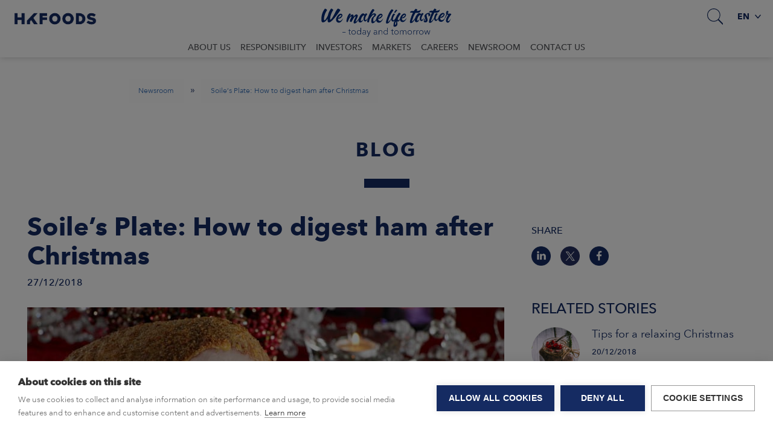

--- FILE ---
content_type: text/html; charset=utf-8
request_url: https://www.hkfoods.com/en/newsroom/story-kitchen/2018/soiles-plate-how-to-digest-ham-after-christmas/
body_size: 10068
content:

<!DOCTYPE html>
<html lang="en-GB" class="StoryPage ">
<head prefix="og: http://ogp.me/ns# fb: http://ogp.me/ns/fb#">
        <!-- Google Tag Manager -->
    <script nonce="en9FBByxh1t0JzRvIBWFe7Fa5acx7AqccLpynD4dagk=">
        (function (w, d, s, l, i) {
            w[l] = w[l] || []; w[l].push({
                'gtm.start':
                    new Date().getTime(), event: 'gtm.js'
            }); var f = d.getElementsByTagName(s)[0],
                j = d.createElement(s), dl = l != 'dataLayer' ? '&l=' + l : ''; j.async = true; j.src =
                    'https://www.googletagmanager.com/gtm.js?id=' + i + dl + ''; f.parentNode.insertBefore(j, f);
        })(window, document, 'script', 'dataLayer', 'GTM-WP6RQ82');</script>
    <!-- End Google Tag Manager -->

    <meta charset="utf-8">
    <meta http-equiv="X-UA-Compatible" content="IE=edge">
    <meta name="viewport" content="width=device-width,initial-scale=1">
    <title>Soile&#x2019;s Plate: How to digest ham after Christmas - HKFoods</title>
    
        <link rel="canonical" href="https://www.hkfoods.com/en/newsroom/story-kitchen/2018/soiles-plate-how-to-digest-ham-after-christmas/" />


<meta name="description" content="People tend to gain weight between half to three kilos during Christmas time. This in not permanent weight gain for most of the people, thanks to weekday routines -if healthy eating habits are a part of them.">
<meta name="keywords" content="Christmas, eating, ham, healthy eating, flexibility, nutrition">
        <meta property="og:description" content="People tend to gain weight between half to three kilos during Christmas time. This in not permanent weight gain for most of the people, thanks to weekday routines -if healthy eating habits are a part of them." />
        <meta property="og:keywords" content="Christmas, eating, ham, healthy eating, flexibility, nutrition" />
    <script nonce="en9FBByxh1t0JzRvIBWFe7Fa5acx7AqccLpynD4dagk=">
        window.grunticon = function (e) { if (e && 3 === e.length) { var t = window, n = !(!t.document.createElementNS || !t.document.createElementNS("http://www.w3.org/2000/svg", "svg").createSVGRect || !document.implementation.hasFeature("http://www.w3.org/TR/SVG11/feature#Image", "1.1") || window.opera && -1 === navigator.userAgent.indexOf("Chrome")), o = function (o) { var r = t.document.createElement("link"), a = t.document.getElementsByTagName("script")[0]; r.rel = "stylesheet", r.href = e[o && n ? 0 : o ? 1 : 2], a.parentNode.insertBefore(r, a) }, r = new t.Image; r.onerror = function () { o(!1) }, r.onload = function () { o(1 === r.width && 1 === r.height) }, r.src = "[data-uri]" } };
        grunticon(["/Static/Images/Output/icons.data.svg.css", "/Static/Images/Output/icons.data.png.css", "/Static/Images/Output/icons.fallback.css"]);
    </script>

    <link rel="stylesheet" href="https://cdnjs.cloudflare.com/ajax/libs/slick-carousel/1.9.0/slick.min.css" />
    <link rel="stylesheet" href="https://cdnjs.cloudflare.com/ajax/libs/slick-carousel/1.9.0/slick-theme.min.css" />
    <link rel="stylesheet" href="/Styles/HKScan/screen.978b5504fae28df11773.css">

    <noscript><link href="/Static/Images/Output/icons.fallback.css" rel="stylesheet"></noscript>
    <script nonce="en9FBByxh1t0JzRvIBWFe7Fa5acx7AqccLpynD4dagk=">
!function(T,l,y){var S=T.location,k="script",D="instrumentationKey",C="ingestionendpoint",I="disableExceptionTracking",E="ai.device.",b="toLowerCase",w="crossOrigin",N="POST",e="appInsightsSDK",t=y.name||"appInsights";(y.name||T[e])&&(T[e]=t);var n=T[t]||function(d){var g=!1,f=!1,m={initialize:!0,queue:[],sv:"5",version:2,config:d};function v(e,t){var n={},a="Browser";return n[E+"id"]=a[b](),n[E+"type"]=a,n["ai.operation.name"]=S&&S.pathname||"_unknown_",n["ai.internal.sdkVersion"]="javascript:snippet_"+(m.sv||m.version),{time:function(){var e=new Date;function t(e){var t=""+e;return 1===t.length&&(t="0"+t),t}return e.getUTCFullYear()+"-"+t(1+e.getUTCMonth())+"-"+t(e.getUTCDate())+"T"+t(e.getUTCHours())+":"+t(e.getUTCMinutes())+":"+t(e.getUTCSeconds())+"."+((e.getUTCMilliseconds()/1e3).toFixed(3)+"").slice(2,5)+"Z"}(),iKey:e,name:"Microsoft.ApplicationInsights."+e.replace(/-/g,"")+"."+t,sampleRate:100,tags:n,data:{baseData:{ver:2}}}}var h=d.url||y.src;if(h){function a(e){var t,n,a,i,r,o,s,c,u,p,l;g=!0,m.queue=[],f||(f=!0,t=h,s=function(){var e={},t=d.connectionString;if(t)for(var n=t.split(";"),a=0;a<n.length;a++){var i=n[a].split("=");2===i.length&&(e[i[0][b]()]=i[1])}if(!e[C]){var r=e.endpointsuffix,o=r?e.location:null;e[C]="https://"+(o?o+".":"")+"dc."+(r||"services.visualstudio.com")}return e}(),c=s[D]||d[D]||"",u=s[C],p=u?u+"/v2/track":d.endpointUrl,(l=[]).push((n="SDK LOAD Failure: Failed to load Application Insights SDK script (See stack for details)",a=t,i=p,(o=(r=v(c,"Exception")).data).baseType="ExceptionData",o.baseData.exceptions=[{typeName:"SDKLoadFailed",message:n.replace(/\./g,"-"),hasFullStack:!1,stack:n+"\nSnippet failed to load ["+a+"] -- Telemetry is disabled\nHelp Link: https://go.microsoft.com/fwlink/?linkid=2128109\nHost: "+(S&&S.pathname||"_unknown_")+"\nEndpoint: "+i,parsedStack:[]}],r)),l.push(function(e,t,n,a){var i=v(c,"Message"),r=i.data;r.baseType="MessageData";var o=r.baseData;return o.message='AI (Internal): 99 message:"'+("SDK LOAD Failure: Failed to load Application Insights SDK script (See stack for details) ("+n+")").replace(/\"/g,"")+'"',o.properties={endpoint:a},i}(0,0,t,p)),function(e,t){if(JSON){var n=T.fetch;if(n&&!y.useXhr)n(t,{method:N,body:JSON.stringify(e),mode:"cors"});else if(XMLHttpRequest){var a=new XMLHttpRequest;a.open(N,t),a.setRequestHeader("Content-type","application/json"),a.send(JSON.stringify(e))}}}(l,p))}function i(e,t){f||setTimeout(function(){!t&&m.core||a()},500)}var e=function(){var n=l.createElement(k);n.src=h;var e=y[w];return!e&&""!==e||"undefined"==n[w]||(n[w]=e),n.onload=i,n.onerror=a,n.onreadystatechange=function(e,t){"loaded"!==n.readyState&&"complete"!==n.readyState||i(0,t)},n}();y.ld<0?l.getElementsByTagName("head")[0].appendChild(e):setTimeout(function(){l.getElementsByTagName(k)[0].parentNode.appendChild(e)},y.ld||0)}try{m.cookie=l.cookie}catch(p){}function t(e){for(;e.length;)!function(t){m[t]=function(){var e=arguments;g||m.queue.push(function(){m[t].apply(m,e)})}}(e.pop())}var n="track",r="TrackPage",o="TrackEvent";t([n+"Event",n+"PageView",n+"Exception",n+"Trace",n+"DependencyData",n+"Metric",n+"PageViewPerformance","start"+r,"stop"+r,"start"+o,"stop"+o,"addTelemetryInitializer","setAuthenticatedUserContext","clearAuthenticatedUserContext","flush"]),m.SeverityLevel={Verbose:0,Information:1,Warning:2,Error:3,Critical:4};var s=(d.extensionConfig||{}).ApplicationInsightsAnalytics||{};if(!0!==d[I]&&!0!==s[I]){var c="onerror";t(["_"+c]);var u=T[c];T[c]=function(e,t,n,a,i){var r=u&&u(e,t,n,a,i);return!0!==r&&m["_"+c]({message:e,url:t,lineNumber:n,columnNumber:a,error:i}),r},d.autoExceptionInstrumented=!0}return m}(y.cfg);function a(){y.onInit&&y.onInit(n)}(T[t]=n).queue&&0===n.queue.length?(n.queue.push(a),n.trackPageView({})):a()}(window,document,{src: "https://js.monitor.azure.com/scripts/b/ai.2.gbl.min.js", crossOrigin: "anonymous", cfg: {disablePageUnloadEvents: ['unload'], instrumentationKey: 'ca00ef47-0d37-429c-bae0-186dc970f2ff', disableCookiesUsage: false }});
</script>

    <meta property="og:url" content="https://www.hkfoods.com/en/newsroom/story-kitchen/2018/soiles-plate-how-to-digest-ham-after-christmas/" />
    <meta property="og:type" content="website" />
    <meta property="og:title" content="Soile&#x2019;s Plate: How to digest ham after Christmas - HKFoods" />
    <link rel="shortcut icon" href="/Static/Favicons/HKFoods/favicon.ico">
        <meta property="og:image" content="https://www.hkfoods.com/globalassets/hkfoods.com/6-newsroom---uutishuone/story_kitchen/jouluvinkit/kinkku1.jpg?preset=facebook-sharing" />
   
    <script nonce="en9FBByxh1t0JzRvIBWFe7Fa5acx7AqccLpynD4dagk=" src="https://code.jquery.com/jquery-2.2.4.min.js"></script>
    <script nonce="en9FBByxh1t0JzRvIBWFe7Fa5acx7AqccLpynD4dagk=" src="https://cdnjs.cloudflare.com/ajax/libs/slick-carousel/1.9.0/slick.min.js"></script>
</head>
<body>
        <!-- Google Tag Manager (noscript) -->
    <noscript><iframe src="https://www.googletagmanager.com/ns.html?id=GTM-WP6RQ82" height="0" width="0" style="display:none;visibility:hidden"></iframe></noscript>
    <!-- End Google Tag Manager (noscript) -->


    <script nonce="en9FBByxh1t0JzRvIBWFe7Fa5acx7AqccLpynD4dagk=" src="https://maxcdn.bootstrapcdn.com/bootstrap/3.3.7/js/bootstrap.min.js"></script>

    <div class="container-fluid container-main">
            <header class="page-header">
                <div id="topBar">
                    <div class="nav-block com-nav">
                        <div class="logo-container">
                            <a href="/en/" id="homeLink" class="header-icon-logo" title="Home">
                                Home
                                    <img class="header-logo-img" src="/globalassets/hkfoods.com/graafit-ja-kaaviot/hkfoods_blue_rgb.png" />
                            </a>
                        </div>
                        <nav class="global-navigation">
                                <div class="nav-btn-container search">
                                    <b class="nav-btn nav-search-btn icon-search" aria-haspopup="true" aria-expanded="false"></b>
                                    <div class="dropdown">
                                        <div class="arrow-up"></div>
                                        <div class="dropdown-inner site-search">
                                            <form action="/en/search/" method="GET">
                                                <input class="input-site-search" id="site-search" type="text" placeholder="Search" name="keywords" />
                                            </form>
                                        </div>
                                    </div>
                                </div>
                            <div id="mobileNavToggle" aria-haspopup="true" aria-expanded="false">
                                <span class="sr-only">Menu</span>
                                <span class="nav-icon"><b></b><b></b><b></b></span>
                            </div>
                                <div id="langNav" class="lang-nav">
                                    <a class="dropdown-toggle" href="#" role="button" id="dropdownMenuLink" data-toggle="dropdown" aria-haspopup="true" aria-expanded="false">en <span class="icon-caret-down-dark-blue"></span><span class="icon-caret-down"></span></a>
                                    <div class="arrow-up"></div>
                                    <ul class="dropdown-menu dropdown-menu-right">
                                            <li class="lang-item selected dropdown-item" title="English (United Kingdom)"><a href="/en/newsroom/story-kitchen/2018/soiles-plate-how-to-digest-ham-after-christmas/">English</a></li>
                                            <li class="lang-item dropdown-item" title="suomi"><a href="/fi/">suomi</a></li>
                                    </ul>
                                </div>
                        </nav>
                        <div class="purpose-container">
                                <img src="/Static/Images/HKScan/HKScan-purpose.svg?v1" alt="We make life tastier - today and tomorrow" />
                        </div>
                            <nav id="mainNav" class="main-navigation">
                                <div class="arrow-up"></div>
                                <div class="nav-panel">
                                    <div id="mobileRoot"></div>
                                    <ul class="level-0-container">

            <li class="level-0 has-children main-level-toggle">
                <i class="ctrl-up icon-arrow-left"></i><a href="/en/about-us/" title="About us">About us</a><i class="ctrl-down icon-caret"></i>
                <div class="level-1-container">
                    <div class="arrow-up"></div>
                    <ul class="level-1-list">
                                <li class="level-1">
                                    <a href="/en/about-us/strategy/" title="Strategy">Strategy</a>
                                </li>
                                <li class="level-1">
                                    <a href="/en/about-us/businessandoperatingenvironment/" title="Business and operating environment">Business and operating environment</a>
                                </li>
                                <li class="level-1">
                                    <a href="/en/about-us/values/" title="Values">Values</a>
                                </li>
                                <li class="level-1 has-children">
                                    <a href="/en/about-us/governance/">Management and Board of Directors</a><i class="ctrl-down icon-caret"></i>
                                        <ul class="level-2-list">
                                                <li class="level-2">
                                                    <a href="/en/about-us/governance/group-executive-team/">Group Executive Team</a>
                                                </li>
                                                <li class="level-2">
                                                    <a href="/en/about-us/governance/board-of-directors/">Board of Directors</a>
                                                </li>
                                        </ul>

                                </li>
                                <li class="level-1">
                                    <a href="/en/about-us/history/" title="History">History</a>
                                </li>
                                <li class="level-1 has-children">
                                    <a href="/en/about-us/policies-and-certificates/">Policies and certificates</a><i class="ctrl-down icon-caret"></i>
                                        <ul class="level-2-list">
                                                <li class="level-2">
                                                    <a href="/en/about-us/policies-and-certificates/code-of-conduct/">Code of Conduct</a>
                                                </li>
                                                <li class="level-2">
                                                    <a href="/en/about-us/policies-and-certificates/supplier-guidelines/">Supplier Code of Conduct</a>
                                                </li>
                                                <li class="level-2">
                                                    <a href="/en/about-us/policies-and-certificates/hkscan-fair-way/">Fair Way whistleblowing</a>
                                                </li>
                                                <li class="level-2">
                                                    <a href="/en/about-us/policies-and-certificates/food-safety-and-quality-policy/">Food Safety and Quality Policy</a>
                                                </li>
                                                <li class="level-2">
                                                    <a href="/en/about-us/policies-and-certificates/environmental-policy/">Environmental policy</a>
                                                </li>
                                                <li class="level-2">
                                                    <a href="/en/about-us/policies-and-certificates/health--safety-policy/">Health &amp; Safety Policy</a>
                                                </li>
                                                <li class="level-2">
                                                    <a href="/en/about-us/policies-and-certificates/animal-welfare-policy/">Animal welfare policy</a>
                                                </li>
                                                <li class="level-2">
                                                    <a href="/en/about-us/policies-and-certificates/disclosurepolicy/">Disclosure Policy</a>
                                                </li>
                                                <li class="level-2">
                                                    <a href="/en/about-us/policies-and-certificates/data-privacy-policy/">Data privacy policy</a>
                                                </li>
                                                <li class="level-2">
                                                    <a href="/en/about-us/policies-and-certificates/remuneration-policy/">Remuneration policy</a>
                                                </li>
                                                <li class="level-2">
                                                    <a href="/en/about-us/policies-and-certificates/finland-certificates/">Finland certificates</a>
                                                </li>
                                                <li class="level-2">
                                                    <a href="/en/about-us/policies-and-certificates/poland-certificates/">Poland certificates</a>
                                                </li>
                                        </ul>

                                </li>
                   </ul>
                </div>
            </li>
            <li class="level-0 has-children main-level-toggle">
                <i class="ctrl-up icon-arrow-left"></i><a href="/en/responsibility/" title="Responsibility">Responsibility</a><i class="ctrl-down icon-caret"></i>
                <div class="level-1-container">
                    <div class="arrow-up"></div>
                    <ul class="level-1-list">
                                <li class="level-1">
                                    <a href="/en/responsibility/responsibility-programme/" title="Responsibility programme">Responsibility programme</a>
                                </li>
                                <li class="level-1 has-children">
                                    <a href="/en/responsibility/environment/">Nature</a><i class="ctrl-down icon-caret"></i>
                                        <ul class="level-2-list">
                                                <li class="level-2">
                                                    <a href="/en/responsibility/environment/hkscans-environmental-work/">Own production</a>
                                                </li>
                                                <li class="level-2">
                                                    <a href="/en/responsibility/environment/responsibility-on-farms/">Farms</a>
                                                </li>
                                                <li class="level-2">
                                                    <a href="/en/responsibility/environment/packaging/">Sustainable packaging</a>
                                                </li>
                                                <li class="level-2">
                                                    <a href="/en/responsibility/environment/beef-production-in-the-nordics/">Beef production in the Nordics</a>
                                                </li>
                                                <li class="level-2">
                                                    <a href="/en/responsibility/environment/sbti-approval/">SBTi approval</a>
                                                </li>
                                        </ul>

                                </li>
                                <li class="level-1 has-children">
                                    <a href="/en/responsibility/our-community/">People</a><i class="ctrl-down icon-caret"></i>
                                        <ul class="level-2-list">
                                                <li class="level-2">
                                                    <a href="/en/responsibility/our-community/our-community/">People</a>
                                                </li>
                                                <li class="level-2">
                                                    <a href="/en/responsibility/our-community/work-safety-and-wellbeing-commitments/">Work safety and wellbeing commitments</a>
                                                </li>
                                                <li class="level-2">
                                                    <a href="/en/responsibility/our-community/our-community2/">People(2)</a>
                                                </li>
                                        </ul>

                                </li>
                                <li class="level-1 has-children">
                                    <a href="/en/responsibility/healthy-food/">Healthy food</a><i class="ctrl-down icon-caret"></i>
                                        <ul class="level-2-list">
                                                <li class="level-2">
                                                    <a href="/en/responsibility/healthy-food/nutrition-and-meat/">Nutrition and meat</a>
                                                </li>
                                                <li class="level-2">
                                                    <a href="/en/responsibility/healthy-food/guaranteed-product-safety/">Guaranteed product safety</a>
                                                </li>
                                        </ul>

                                </li>
                                <li class="level-1 has-children">
                                    <a href="/en/responsibility/animal-welfare/">Animal welfare</a><i class="ctrl-down icon-caret"></i>
                                        <ul class="level-2-list">
                                                <li class="level-2">
                                                    <a href="/en/responsibility/animal-welfare/poultry/">Poultry farming</a>
                                                </li>
                                                <li class="level-2">
                                                    <a href="/en/responsibility/animal-welfare/cattle-farming-new/">Cattle farming</a>
                                                </li>
                                                <li class="level-2">
                                                    <a href="/en/responsibility/animal-welfare/pig-farming/">Pig farming</a>
                                                </li>
                                        </ul>

                                </li>
                                <li class="level-1">
                                    <a href="/en/responsibility/responsible-procurement/" title="Responsible procurement">Responsible procurement</a>
                                </li>
                                <li class="level-1">
                                    <a href="/en/responsibility/i-trust/" title="I trust the local">I trust the local</a>
                                </li>
                   </ul>
                </div>
            </li>
            <li class="level-0 has-children main-level-toggle">
                <i class="ctrl-up icon-arrow-left"></i><a href="/en/investors-information/" title="Investors">Investors</a><i class="ctrl-down icon-caret"></i>
                <div class="level-1-container">
                    <div class="arrow-up"></div>
                    <ul class="level-1-list">
                                <li class="level-1">
                                    <a href="/en/investors-information/financial-reports-and-other-presentations/" title="Reports and presentations">Reports and presentations</a>
                                </li>
                                <li class="level-1">
                                    <a href="/en/investors-information/investor-relations-and-investor-calendar/" title="IR calendar and contact">IR calendar and contact</a>
                                </li>
                                <li class="level-1">
                                    <a href="/en/investors-information/responsible-investment/" title="Responsible investment">Responsible investment</a>
                                </li>
                                <li class="level-1 has-children">
                                    <a href="/en/investors-information/financials/">Financials</a><i class="ctrl-down icon-caret"></i>
                                        <ul class="level-2-list">
                                                <li class="level-2">
                                                    <a href="/en/investors-information/financials/Outlookandfinancialtargets/">Outlook and financial targets</a>
                                                </li>
                                                <li class="level-2">
                                                    <a href="/en/investors-information/financials/Financialindicators/">Financial indicators</a>
                                                </li>
                                                <li class="level-2">
                                                    <a href="/en/investors-information/financials/Debtinvestors/">Information for debt investors</a>
                                                </li>
                                        </ul>

                                </li>
                                <li class="level-1 has-children">
                                    <a href="/en/investors-information/share/">Shares and shareholders</a><i class="ctrl-down icon-caret"></i>
                                        <ul class="level-2-list">
                                                <li class="level-2">
                                                    <a href="/en/investors-information/share/Basicshareinformation/">Basic share information</a>
                                                </li>
                                                <li class="level-2">
                                                    <a href="/en/investors-information/share/Sharemonitor/">Share monitor</a>
                                                </li>
                                                <li class="level-2">
                                                    <a href="/en/investors-information/share/Sharetools/">Share quotations</a>
                                                </li>
                                                <li class="level-2">
                                                    <a href="/en/investors-information/share/Dividend/">Dividend</a>
                                                </li>
                                                <li class="level-2">
                                                    <a href="/en/investors-information/share/shareholders/">Ownership structure</a>
                                                </li>
                                                <li class="level-2">
                                                    <a href="/en/investors-information/share/Largestshareholders/">Largest shareholders</a>
                                                </li>
                                                <li class="level-2">
                                                    <a href="/en/investors-information/share/Notification-of-major-shareholdings/">Notification of major shareholdings</a>
                                                </li>
                                        </ul>

                                </li>
                                <li class="level-1 has-children">
                                    <a href="/en/investors-information/corporate-governance/">Corporate Governance</a><i class="ctrl-down icon-caret"></i>
                                        <ul class="level-2-list">
                                                <li class="level-2">
                                                    <a href="/en/investors-information/corporate-governance/general-meeting/">Annual General Meeting</a>
                                                </li>
                                                <li class="level-2">
                                                    <a href="/en/investors-information/corporate-governance/board-of-directors/">Board of Directors</a>
                                                </li>
                                                <li class="level-2">
                                                    <a href="/en/investors-information/corporate-governance/ceo-and-group-executive-team/">CEO and Group Executive Team</a>
                                                </li>
                                                <li class="level-2">
                                                    <a href="/en/investors-information/corporate-governance/insiders/">Insiders</a>
                                                </li>
                                                <li class="level-2">
                                                    <a href="/en/investors-information/corporate-governance/auditing/">Auditing</a>
                                                </li>
                                                <li class="level-2">
                                                    <a href="/en/investors-information/corporate-governance/risk-management-and-risks/">Risk management</a>
                                                </li>
                                                <li class="level-2">
                                                    <a href="/en/investors-information/corporate-governance/remuneration/">Remuneration</a>
                                                </li>
                                                <li class="level-2">
                                                    <a href="/en/investors-information/corporate-governance/articles-of-association/">Articles of association</a>
                                                </li>
                                        </ul>

                                </li>
                                <li class="level-1 has-children">
                                    <a href="/en/investors-information/annualgeneralmeeting2026/">Annual General Meeting 2026</a><i class="ctrl-down icon-caret"></i>
                                        <ul class="level-2-list">
                                                <li class="level-2">
                                                    <a href="/en/investors-information/annualgeneralmeeting2026/annual-general-meeting-materials/">Previous AGM materials</a>
                                                </li>
                                        </ul>

                                </li>
                                <li class="level-1">
                                    <a href="/en/investors-information/annual-review-2024/" title="Annual Review 2024">Annual Review 2024</a>
                                </li>
                   </ul>
                </div>
            </li>
            <li class="level-0 has-children main-level-toggle">
                <i class="ctrl-up icon-arrow-left"></i><a href="/en/market-areas/" title="Markets">Markets</a><i class="ctrl-down icon-caret"></i>
                <div class="level-1-container">
                    <div class="arrow-up"></div>
                    <ul class="level-1-list">
                                <li class="level-1 has-children">
                                    <a href="/en/market-areas/hkfoods-in-finland/">Finland</a><i class="ctrl-down icon-caret"></i>
                                        <ul class="level-2-list">
                                                <li class="level-2">
                                                    <a href="/en/market-areas/hkfoods-in-finland/oursites/">Our Units</a>
                                                </li>
                                        </ul>

                                </li>
                                <li class="level-1 has-children">
                                    <a href="/en/market-areas/export/">Export</a><i class="ctrl-down icon-caret"></i>
                                        <ul class="level-2-list">
                                                <li class="level-2">
                                                    <a href="/en/market-areas/export/nordic-pork/">Nordic pork</a>
                                                </li>
                                                <li class="level-2">
                                                    <a href="/en/market-areas/export/nordic-poultry/">Nordic poultry</a>
                                                </li>
                                                <li class="level-2">
                                                    <a href="/en/market-areas/export/nordic-beef/">Nordic beef</a>
                                                </li>
                                                <li class="level-2">
                                                    <a href="/en/market-areas/export/processed-products2/">Processed products(2)</a>
                                                </li>
                                                <li class="level-2">
                                                    <a href="/en/market-areas/export/processed-products/">Processed products</a>
                                                </li>
                                                <li class="level-2">
                                                    <a href="/en/market-areas/export/product-catalogue/">Export catalogue</a>
                                                </li>
                                                <li class="level-2">
                                                    <a href="/en/contact-us/export-sales-and-logistics/">Contact us</a>
                                                </li>
                                        </ul>

                                </li>
                   </ul>
                </div>
            </li>
            <li class="level-0 has-children main-level-toggle">
                <i class="ctrl-up icon-arrow-left"></i><a href="/en/careers/" title="Careers">Careers</a><i class="ctrl-down icon-caret"></i>
                <div class="level-1-container">
                    <div class="arrow-up"></div>
                    <ul class="level-1-list">
                                <li class="level-1">
                                    <a href="/en/careers/career-at-hkfoods/" title="Career at HKFoods">Career at HKFoods</a>
                                </li>
                                <li class="level-1">
                                    <a href="/en/careers/students-and-graduates/" title="Students and graduates">Students and graduates</a>
                                </li>
                                <li class="level-1">
                                    <a href="/en/careers/wellbeing-and-safety/" title="Wellbeing and safety">Wellbeing and safety</a>
                                </li>
                                <li class="level-1">
                                    <a href="/en/careers/open-positions/" title="Open positions">Open positions</a>
                                </li>
                                <li class="level-1">
                                    <a href="/en/careers/colleagues/" title="HKFoods colleagues">HKFoods colleagues</a>
                                </li>
                   </ul>
                </div>
            </li>
            <li class="level-0 active">
                <a href="/en/newsroom/" title="Newsroom">Newsroom</a>
            </li>
            <li class="level-0">
                <a href="/en/contact-us/" title="Contact us">Contact us</a>
            </li>
</ul>
                                </div>
                            </nav>
                    </div>
                </div>
                    <div class="row breadcrumb-row">
                        <div class="col-xs-12">
                            <ol class="breadcrumb">
        <li>
            <a href="/en/newsroom/">Newsroom</a>
                <span class="breadcrumb-separator">»</span>
        </li>
        <li class="active">
            <a href="/en/newsroom/story-kitchen/2018/soiles-plate-how-to-digest-ham-after-christmas/">Soile&#x2019;s Plate: How to digest ham after Christmas</a>
        </li>
</ol>

                        </div>
                    </div>
            </header>
        <div class="row">
            
<div class="col-md-12">
    <main>
            <h2 class="section-title">Blog</h2>
<article itemscope itemtype="http://schema.org/Article">
    <div class="container-inner">
        <div class="row main-text-area">
            <div class="col-md-8 col-xs-12">
                <div class="container-block">
                    <header>
                        <h1 itemprop="headline" class="headline">Soile&#x2019;s Plate: How to digest ham after Christmas</h1>
                        <time itemprop="datePublished" class="pub-date" pubdate datetime="27/12/2018">27/12/2018</time>
                    </header>
                        <div  class="article-image">
                            <img itemprop="image" src="/globalassets/hkfoods.com/6-newsroom---uutishuone/story_kitchen/jouluvinkit/kinkku1.jpg?preset=storyKitchen" alt="Kinkku1"/>
                        </div>
                    <div class="text-content">
                        <p class="lead-text">According to an old saying it is more important what you eat between New Year and Christmas than what you eat between Christmas and New Year. I think this so true.</p>
                        <div itemprop="articleBody" class="article-body">
                            
<p>People tend to gain weight between half to three kilos during Christmas time. This in not permanent weight gain for most of the people, thanks to weekday routines -if healthy eating habits are a part of them. So, no permanent damage done, and no need for stress.</p>
<p>Christmas ham is a centre of the Nordic Christmas table. Searches like “how to melt Christmas ham”, “how to cook Christmas ham” and “what to do with leftovers”, are one most popular ones in internet. If you worry about digesting the Christmas ham after Christmas as well, it is good to remember the basic facts about weigh maintenance: regular meals, plate model and portion size and maybe the most important one, flexibility. Even after Christmas you don’t have to be perfect with your food choices, just eat sensibly most of the time.</p>
<p>Food is all about enjoyment, also after Christmas. Worrying seldom increases pleasure and luckily there are some tricks to try to help you avoid overeating during the holiday season:</p>
<p>-&nbsp;Set only a part of the treats at a time. The more dishes you serve, the more people will eat. You may have noticed this in buffets: trying a bit of this and that results easily that you’ll need a bigger plate.</p>
<p>-&nbsp;Be selfish and concentrate only foods you like. This may sound harsh, but you can taste everything, that doesn’t mean you’ll have to eat everything.</p>
<p>-&nbsp;Don’t feel quilty, guilt gains weight. When you feel like a failure, it is easier to give up plans for sensible eating. Enjoy, and do it with a good conscience.&nbsp;</p>
<p>Wishing you a happy and healthy Holiday season!</p>
<p><em>Soile Käkönen </em><br /><em>Nutrition Expert at HKScan</em></p>
<p><img alt="" src="/globalassets/hkfoods.com/6-newsroom---uutishuone/story_kitchen/train_your_taste/soile_web_blog.jpg" height="264" width="200" /></p>
                        </div>
                    </div>
                    <div class="video-container-area">
                        

                    </div>
                </div>
            </div>
            <div class="col-md-4 col-xs-12">
                <div class="related-content container-block">
                        <div class="sharing-section">
                            
    <div class="social-media-container">
        <span class="social-media-container-label">
            Share
        </span>
                        <a target="_blank" href="//www.linkedin.com/shareArticle?mini=true&amp;url=https%3A%2F%2Fwww.hkfoods.com%2Fen%2Fnewsroom%2Fstory-kitchen%2F2018%2Fsoiles-plate-how-to-digest-ham-after-christmas%2F" aria-label="LinkedIn">
                            <img src="/globalassets/images/sign/linkedin_blue_100x100.png" alt="LinkedIn" class="social-media-icon" />
                        </a>
                        <a target="_blank" href="//twitter.com/share?url=https%3A%2F%2Fwww.hkfoods.com%2Fen%2Fnewsroom%2Fstory-kitchen%2F2018%2Fsoiles-plate-how-to-digest-ham-after-christmas%2F&amp;text=Soile&#x2019;s Plate: How to digest ham after Christmas" aria-label="Twitter">
                            <img src="/globalassets/hkscan-agri/x.png" alt="Twitter" class="social-media-icon" />
                        </a>
                        <a target="_blank" href="//www.facebook.com/sharer.php?u=https%3A%2F%2Fwww.hkfoods.com%2Fen%2Fnewsroom%2Fstory-kitchen%2F2018%2Fsoiles-plate-how-to-digest-ham-after-christmas%2F" aria-label="Facebook">
                            <img src="/globalassets/images/sign/facebook_blue_100x100.png" alt="Facebook" class="social-media-icon" />
                        </a>
        
    </div>

                        </div>

                        <div class="related-stories-section">
                            	    <span class="related-stories-title">Related stories</span>
	        <div class="related-story">
	            <a href="/en/newsroom/story-kitchen/2018/Tips-for-a-relaxing-Christmas/" class="story-item-link">
	                <img src="/globalassets/hkfoods.com/6-newsroom---uutishuone/story_kitchen/jouluvinkit/hkscan_joulupatee_granaattiomenahilloke_795x531.jpg?preset=shortcut1" alt="HKScan Joulupatee granaattiomenahilloke 795x531" class="story-img"/>
	                <div class="story-info">
	                    <span class="title">Tips for a relaxing Christmas</span>
	                    <time class="pub-date">20/12/2018</time>
	                </div>
	            </a>
	        </div>
	        <div class="related-story">
	            <a href="/en/newsroom/story-kitchen/2019/the-journey-of-the-omega-3-pork-in-china/" class="story-item-link">
	                <img src="/globalassets/hkfoods.com/6-newsroom---uutishuone/story_kitchen/naked-pork/hkscan_hema_4.jpeg?preset=shortcut1" alt="HKScan Hema 4" class="story-img"/>
	                <div class="story-info">
	                    <span class="title">The journey of the Omega-3 Pork in China</span>
	                    <time class="pub-date">30/01/2019</time>
	                </div>
	            </a>
	        </div>
	        <div class="related-story">
	            <a href="/en/newsroom/story-kitchen/2018/6-tips-how-to-grill-healthy/" class="story-item-link">
	                <img src="/globalassets/hkfoods.com/6-newsroom---uutishuone/story_kitchen/healthy-grilling/grillatut_ribsit_0042.jpg?preset=shortcut1" alt="grillatut ribsit 0042" class="story-img"/>
	                <div class="story-info">
	                    <span class="title">6 tips&#xA0;for healthy grilling</span>
	                    <time class="pub-date">15/06/2018</time>
	                </div>
	            </a>
	        </div>
	        <div class="related-story">
	            <a href="/en/newsroom/story-kitchen/2018/looking-for-tasty-christmas-calendars-check-these-out/" class="story-item-link">
	                <img src="/globalassets/hkfoods.com/6-newsroom---uutishuone/story_kitchen/christmas_calendar/christmas_table_2.jpg?preset=shortcut1" alt="Christmas table 2" class="story-img"/>
	                <div class="story-info">
	                    <span class="title">Looking for tasty Christmas calendars? Check these out!</span>
	                    <time class="pub-date">30/11/2018</time>
	                </div>
	            </a>
	        </div>
	        <div class="related-story">
	            <a href="/en/newsroom/story-kitchen/2018/busting-meatmyths-is-beef-production-really-a-major-threat-to-the-environment/" class="story-item-link">
	                <img src="/globalassets/hkfoods.com/6-newsroom---uutishuone/story_kitchen/meatmyths/hkscan_meatmyths_infographics_beef_production_in_the_nordics.jpg.jpg?preset=shortcut1" alt="hkscan meatmyths infographics beef production in the nordics.jpg" class="story-img"/>
	                <div class="story-info">
	                    <span class="title">Busting #meatmyths: Is beef production really a major threat to the environment?</span>
	                    <time class="pub-date">10/12/2018</time>
	                </div>
	            </a>
	        </div>

                        </div>
                </div>
            </div>

           
        </div>
    </div>
</article>


    </main>
</div>


        </div>
            <footer class="page-footer com-footer">
                <div class="row footer-row">
                    <div class="col-lg-6 col-md-4">
                        <div class="footer-summary footer-icon-logo-negative">
                                <div class="footer-icon-container">
                                    <img class="footer-logo-img" src="/globalassets/hkfoods.com/graafit-ja-kaaviot/hkfoods_white_rgb.png" />
                                </div>
                            <p>With 110 years of experience, we at HKFoods make life tastier &#x2013; today and tomorrow. With nearly 3,000 professionals, we make responsible and locally produced food for consumers&#x2019; various food moments. Our well-known brands in Finland are HK&#xAE;, Kariniemen&#xAE; and Via&#xAE;. HKFoods is a publicly listed company, and in 2024, our net sales totalled EUR 1 billion. www.hkfoods.com</p>
                        </div>

    <div class="footer-some-container">
                        <a target="_blank" href="https://www.linkedin.com/company/hkfoods-oyj/" aria-label="LinkedIn">
                            <img src="/globalassets/images/sign/linkedin_white_100x100.png" alt="LinkedIn" class="social-media-icon" />
                        </a>
                        <a target="_blank" href="https://x.com/HKFoods_Plc" aria-label="Twitter">
                            <img src="/globalassets/hkscan-agri/hk_x.png" alt="Twitter" class="social-media-icon" />
                        </a>
                        <a target="_blank" href="https://www.facebook.com/hkfoodsoyj" aria-label="Facebook">
                            <img src="/globalassets/images/sign/facebook_white_100x100.png" alt="Facebook" class="social-media-icon" />
                        </a>
                        <a target="_blank" href="https://www.instagram.com/momentswithhkfoods" aria-label="Instagram">
                            <img src="/globalassets/images/sign/instagram_white_100x100.png" alt="Instagram" class="social-media-icon" />
                        </a>
                        <a target="_blank" href="https://www.youtube.com/channel/UCqwoMCIEuJtJDynNcD7vKvw" aria-label="Youtube">
                            <img src="/globalassets/images/sign/youtube_white_100x100.png" alt="Youtube" class="social-media-icon" />
                        </a>
    </div>
                    </div>
                    <div class="col-lg-3 col-md-4">
                        <div class="footer-contact-information">
                            
<h4>Contact Information</h4>
<p>PL 50 (Lemmink&auml;isenkatu 48)<br />20521 Turku <br />TEL +358 10 570 100<br />FAX +358 10 570 6146<br />firstname.surname@hkfoods.com</p>
<h4><a href="/en/contact-us/privacy/">Privacy at HKFoods</a></h4>
<p><a href="/en/contact-us/privacy/terms-of-use/">Terms of Use</a></p>
                        </div>
                    </div>
                    <div class="col-lg-3 col-md-4">
                                <a href="/en/newsroom/" class="footer-button" title="NEWSROOM ">NEWSROOM</a>
                                <a href="/en/careers/open-positions/" class="footer-button" title="OPEN POSITIONS" target="_top">OPEN POSITIONS</a>
                                <a href="/en/contact-us/" class="footer-button" title="CONTACT US">CONTACT US</a>
                    </div>
                </div>
                <div class="footer-copy">&#xA9; HKFoods 2026</div>
            </footer>
    </div>
    <div class="video-dialog modal fade" id="videoDialog" tabindex="-1" role="dialog" aria-labelledby="Video dialog" aria-hidden="true">
        <div class="modal-dialog">
            <div class="modal-content">
                <div class="modal-body">
                    <button type="button" class="close" data-dismiss="modal" aria-label="Close"><span aria-hidden="true" class="line-1"></span><span aria-hidden="true" class="line-2"></span></button>
                    <iframe id="modal-video-YouTube" width="100%" height="350" src="" frameborder="0" allowfullscreen class="hidden"></iframe>
                    <video controls width="100%" class="hidden">
                        <source id="modal-video-Mpeg4" src="" type="video/mp4" />
                    </video>
                </div>
            </div>
        </div>
    </div>


    

    
    <script defer="defer" nonce="en9FBByxh1t0JzRvIBWFe7Fa5acx7AqccLpynD4dagk=" src="/Util/Find/epi-util/find.js"></script>
<script nonce="en9FBByxh1t0JzRvIBWFe7Fa5acx7AqccLpynD4dagk=">
//advances times +2 hours for display purposes
var frontpage =  window.location.href.endsWith("/fi/")  || window.location.href.endsWith("/en/") || window.location.href.endsWith("/sv/") || window.location.href.endsWith("/et/");
var lang = window.location.href.includes("/fi/") ? "fi-fi" : "en-gb";
lang = window.location.href.includes("/sv/") ? "sv-SE" : lang;
lang = window.location.href.includes("/et/") ? "et-EE" : lang;

if(frontpage) {
$("time").each(function(index) {
  var d = new Date($(this).attr("datetime"));
  var time = d.toLocaleString(lang, {timeZone:"Europe/Helsinki"});
  time = time.substring(0, time.length-3);
  time = time.replace(",", "");
  $(this).html(time);
});
}
</script>
<script nonce="en9FBByxh1t0JzRvIBWFe7Fa5acx7AqccLpynD4dagk=">
$(function() {
  var elements = $(".annual-report__chart-title");
  if (elements.length > 0) {
    var maxHeight = Math.max.apply(null, elements.map(function () {
      return $(this).height();
    }).get());
    elements.height(maxHeight);
  }
});
</script>
<script nonce="en9FBByxh1t0JzRvIBWFe7Fa5acx7AqccLpynD4dagk=">
document.addEventListener('DOMContentLoaded',function(){if(typeof FindApi === 'function'){var api = new FindApi();api.setApplicationUrl('/');api.setServiceApiBaseUrl('/find_v2/');api.processEventFromCurrentUri();api.bindWindowEvents();api.bindAClickEvent();api.sendBufferedEvents();}})
</script>


    <script nonce="en9FBByxh1t0JzRvIBWFe7Fa5acx7AqccLpynD4dagk=" src="/runtime.617b395a7eb8ba8f42e0.js"></script>
    <script nonce="en9FBByxh1t0JzRvIBWFe7Fa5acx7AqccLpynD4dagk=" src="/Scripts/HKScan/main.4f714b6f762bc7a43fc0.js"></script>
    <script nonce="en9FBByxh1t0JzRvIBWFe7Fa5acx7AqccLpynD4dagk=" src="/vendor.c46552adb1837a87cd9e.js"></script>
</body>
</html>


--- FILE ---
content_type: text/css
request_url: https://www.hkfoods.com/Styles/HKScan/screen.978b5504fae28df11773.css
body_size: 36464
content:
@import url(https://fast.fonts.net/t/1.css?apiType=css&projectid=74e0a2ee-2eb8-4243-ad6a-e2fee6585f63);
/*! normalize.css v3.0.2 | MIT License | git.io/normalize */
html {
  font-family: sans-serif;
  -ms-text-size-adjust: 100%;
  -webkit-text-size-adjust: 100%;
}
body {
  margin: 0;
}
article,
aside,
details,
figcaption,
figure,
footer,
header,
hgroup,
main,
menu,
nav,
section,
summary {
  display: block;
}
audio,
canvas,
progress,
video {
  display: inline-block;
  vertical-align: baseline;
}
audio:not([controls]) {
  display: none;
  height: 0;
}
[hidden],
template {
  display: none;
}
a {
  background-color: transparent;
}
a:active,
a:hover {
  outline: 0;
}
abbr[title] {
  border-bottom: 1px dotted;
}
b,
strong {
  font-weight: bold;
}
dfn {
  font-style: italic;
}
h1 {
  font-size: 2em;
  margin: 0.67em 0;
}
mark {
  background: #ff0;
  color: #000;
}
small {
  font-size: 80%;
}
sub,
sup {
  font-size: 75%;
  line-height: 0;
  position: relative;
  vertical-align: baseline;
}
sup {
  top: -0.5em;
}
sub {
  bottom: -0.25em;
}
img {
  border: 0;
}
svg:not(:root) {
  overflow: hidden;
}
figure {
  margin: 1em 40px;
}
hr {
  -moz-box-sizing: content-box;
  box-sizing: content-box;
  height: 0;
}
pre {
  overflow: auto;
}
code,
kbd,
pre,
samp {
  font-family: monospace, monospace;
  font-size: 1em;
}
button,
input,
optgroup,
select,
textarea {
  color: inherit;
  font: inherit;
  margin: 0;
}
button {
  overflow: visible;
}
button,
select {
  text-transform: none;
}
button,
html input[type="button"],
input[type="reset"],
input[type="submit"] {
  -webkit-appearance: button;
  cursor: pointer;
}
button[disabled],
html input[disabled] {
  cursor: default;
}
button::-moz-focus-inner,
input::-moz-focus-inner {
  border: 0;
  padding: 0;
}
input {
  line-height: normal;
}
input[type="checkbox"],
input[type="radio"] {
  box-sizing: border-box;
  padding: 0;
}
input[type="number"]::-webkit-inner-spin-button,
input[type="number"]::-webkit-outer-spin-button {
  height: auto;
}
input[type="search"] {
  -webkit-appearance: textfield;
  -moz-box-sizing: content-box;
  -webkit-box-sizing: content-box;
  box-sizing: content-box;
}
input[type="search"]::-webkit-search-cancel-button,
input[type="search"]::-webkit-search-decoration {
  -webkit-appearance: none;
}
fieldset {
  border: 1px solid #c0c0c0;
  margin: 0 2px;
  padding: 0.35em 0.625em 0.75em;
}
legend {
  border: 0;
  padding: 0;
}
textarea {
  overflow: auto;
}
optgroup {
  font-weight: bold;
}
table {
  border-collapse: collapse;
  border-spacing: 0;
}
td,
th {
  padding: 0;
}
/*! Source: https://github.com/h5bp/html5-boilerplate/blob/master/src/css/main.css */
@media print {
  *,
  *:before,
  *:after {
    background: transparent !important;
    color: #000 !important;
    box-shadow: none !important;
    text-shadow: none !important;
  }
  a,
  a:visited {
    text-decoration: underline;
  }
  a[href]:after {
    content: " (" attr(href) ")";
  }
  abbr[title]:after {
    content: " (" attr(title) ")";
  }
  a[href^="#"]:after,
  a[href^="javascript:"]:after {
    content: "";
  }
  pre,
  blockquote {
    border: 1px solid #999;
    page-break-inside: avoid;
  }
  thead {
    display: table-header-group;
  }
  tr,
  img {
    page-break-inside: avoid;
  }
  img {
    max-width: 100% !important;
  }
  p,
  h2,
  h3 {
    orphans: 3;
    widows: 3;
  }
  h2,
  h3 {
    page-break-after: avoid;
  }
  select {
    background: #fff !important;
  }
  .navbar {
    display: none;
  }
  .btn > .caret,
  .dropup > .btn > .caret {
    border-top-color: #000 !important;
  }
  .label {
    border: 1px solid #000;
  }
  .table {
    border-collapse: collapse !important;
  }
  .table td,
  .table th {
    background-color: #fff !important;
  }
  .table-bordered th,
  .table-bordered td {
    border: 1px solid #ddd !important;
  }
}
@font-face {
  font-family: 'Glyphicons Halflings';
  src: url('../fonts/glyphicons-halflings-regular.eot');
  src: url('../fonts/glyphicons-halflings-regular.eot?#iefix') format('embedded-opentype'), url('../fonts/glyphicons-halflings-regular.woff2') format('woff2'), url('../fonts/glyphicons-halflings-regular.woff') format('woff'), url('../fonts/glyphicons-halflings-regular.ttf') format('truetype'), url('../fonts/glyphicons-halflings-regular.svg#glyphicons_halflingsregular') format('svg');
}
.glyphicon {
  position: relative;
  top: 1px;
  display: inline-block;
  font-family: 'Glyphicons Halflings';
  font-style: normal;
  font-weight: normal;
  line-height: 1;
  -webkit-font-smoothing: antialiased;
  -moz-osx-font-smoothing: grayscale;
}
.glyphicon-asterisk:before {
  content: "\2a";
}
.glyphicon-plus:before {
  content: "\2b";
}
.glyphicon-euro:before,
.glyphicon-eur:before {
  content: "\20ac";
}
.glyphicon-minus:before {
  content: "\2212";
}
.glyphicon-cloud:before {
  content: "\2601";
}
.glyphicon-envelope:before {
  content: "\2709";
}
.glyphicon-pencil:before {
  content: "\270f";
}
.glyphicon-glass:before {
  content: "\e001";
}
.glyphicon-music:before {
  content: "\e002";
}
.glyphicon-search:before {
  content: "\e003";
}
.glyphicon-heart:before {
  content: "\e005";
}
.glyphicon-star:before {
  content: "\e006";
}
.glyphicon-star-empty:before {
  content: "\e007";
}
.glyphicon-user:before {
  content: "\e008";
}
.glyphicon-film:before {
  content: "\e009";
}
.glyphicon-th-large:before {
  content: "\e010";
}
.glyphicon-th:before {
  content: "\e011";
}
.glyphicon-th-list:before {
  content: "\e012";
}
.glyphicon-ok:before {
  content: "\e013";
}
.glyphicon-remove:before {
  content: "\e014";
}
.glyphicon-zoom-in:before {
  content: "\e015";
}
.glyphicon-zoom-out:before {
  content: "\e016";
}
.glyphicon-off:before {
  content: "\e017";
}
.glyphicon-signal:before {
  content: "\e018";
}
.glyphicon-cog:before {
  content: "\e019";
}
.glyphicon-trash:before {
  content: "\e020";
}
.glyphicon-home:before {
  content: "\e021";
}
.glyphicon-file:before {
  content: "\e022";
}
.glyphicon-time:before {
  content: "\e023";
}
.glyphicon-road:before {
  content: "\e024";
}
.glyphicon-download-alt:before {
  content: "\e025";
}
.glyphicon-download:before {
  content: "\e026";
}
.glyphicon-upload:before {
  content: "\e027";
}
.glyphicon-inbox:before {
  content: "\e028";
}
.glyphicon-play-circle:before {
  content: "\e029";
}
.glyphicon-repeat:before {
  content: "\e030";
}
.glyphicon-refresh:before {
  content: "\e031";
}
.glyphicon-list-alt:before {
  content: "\e032";
}
.glyphicon-lock:before {
  content: "\e033";
}
.glyphicon-flag:before {
  content: "\e034";
}
.glyphicon-headphones:before {
  content: "\e035";
}
.glyphicon-volume-off:before {
  content: "\e036";
}
.glyphicon-volume-down:before {
  content: "\e037";
}
.glyphicon-volume-up:before {
  content: "\e038";
}
.glyphicon-qrcode:before {
  content: "\e039";
}
.glyphicon-barcode:before {
  content: "\e040";
}
.glyphicon-tag:before {
  content: "\e041";
}
.glyphicon-tags:before {
  content: "\e042";
}
.glyphicon-book:before {
  content: "\e043";
}
.glyphicon-bookmark:before {
  content: "\e044";
}
.glyphicon-print:before {
  content: "\e045";
}
.glyphicon-camera:before {
  content: "\e046";
}
.glyphicon-font:before {
  content: "\e047";
}
.glyphicon-bold:before {
  content: "\e048";
}
.glyphicon-italic:before {
  content: "\e049";
}
.glyphicon-text-height:before {
  content: "\e050";
}
.glyphicon-text-width:before {
  content: "\e051";
}
.glyphicon-align-left:before {
  content: "\e052";
}
.glyphicon-align-center:before {
  content: "\e053";
}
.glyphicon-align-right:before {
  content: "\e054";
}
.glyphicon-align-justify:before {
  content: "\e055";
}
.glyphicon-list:before {
  content: "\e056";
}
.glyphicon-indent-left:before {
  content: "\e057";
}
.glyphicon-indent-right:before {
  content: "\e058";
}
.glyphicon-facetime-video:before {
  content: "\e059";
}
.glyphicon-picture:before {
  content: "\e060";
}
.glyphicon-map-marker:before {
  content: "\e062";
}
.glyphicon-adjust:before {
  content: "\e063";
}
.glyphicon-tint:before {
  content: "\e064";
}
.glyphicon-edit:before {
  content: "\e065";
}
.glyphicon-share:before {
  content: "\e066";
}
.glyphicon-check:before {
  content: "\e067";
}
.glyphicon-move:before {
  content: "\e068";
}
.glyphicon-step-backward:before {
  content: "\e069";
}
.glyphicon-fast-backward:before {
  content: "\e070";
}
.glyphicon-backward:before {
  content: "\e071";
}
.glyphicon-play:before {
  content: "\e072";
}
.glyphicon-pause:before {
  content: "\e073";
}
.glyphicon-stop:before {
  content: "\e074";
}
.glyphicon-forward:before {
  content: "\e075";
}
.glyphicon-fast-forward:before {
  content: "\e076";
}
.glyphicon-step-forward:before {
  content: "\e077";
}
.glyphicon-eject:before {
  content: "\e078";
}
.glyphicon-chevron-left:before {
  content: "\e079";
}
.glyphicon-chevron-right:before {
  content: "\e080";
}
.glyphicon-plus-sign:before {
  content: "\e081";
}
.glyphicon-minus-sign:before {
  content: "\e082";
}
.glyphicon-remove-sign:before {
  content: "\e083";
}
.glyphicon-ok-sign:before {
  content: "\e084";
}
.glyphicon-question-sign:before {
  content: "\e085";
}
.glyphicon-info-sign:before {
  content: "\e086";
}
.glyphicon-screenshot:before {
  content: "\e087";
}
.glyphicon-remove-circle:before {
  content: "\e088";
}
.glyphicon-ok-circle:before {
  content: "\e089";
}
.glyphicon-ban-circle:before {
  content: "\e090";
}
.glyphicon-arrow-left:before {
  content: "\e091";
}
.glyphicon-arrow-right:before {
  content: "\e092";
}
.glyphicon-arrow-up:before {
  content: "\e093";
}
.glyphicon-arrow-down:before {
  content: "\e094";
}
.glyphicon-share-alt:before {
  content: "\e095";
}
.glyphicon-resize-full:before {
  content: "\e096";
}
.glyphicon-resize-small:before {
  content: "\e097";
}
.glyphicon-exclamation-sign:before {
  content: "\e101";
}
.glyphicon-gift:before {
  content: "\e102";
}
.glyphicon-leaf:before {
  content: "\e103";
}
.glyphicon-fire:before {
  content: "\e104";
}
.glyphicon-eye-open:before {
  content: "\e105";
}
.glyphicon-eye-close:before {
  content: "\e106";
}
.glyphicon-warning-sign:before {
  content: "\e107";
}
.glyphicon-plane:before {
  content: "\e108";
}
.glyphicon-calendar:before {
  content: "\e109";
}
.glyphicon-random:before {
  content: "\e110";
}
.glyphicon-comment:before {
  content: "\e111";
}
.glyphicon-magnet:before {
  content: "\e112";
}
.glyphicon-chevron-up:before {
  content: "\e113";
}
.glyphicon-chevron-down:before {
  content: "\e114";
}
.glyphicon-retweet:before {
  content: "\e115";
}
.glyphicon-shopping-cart:before {
  content: "\e116";
}
.glyphicon-folder-close:before {
  content: "\e117";
}
.glyphicon-folder-open:before {
  content: "\e118";
}
.glyphicon-resize-vertical:before {
  content: "\e119";
}
.glyphicon-resize-horizontal:before {
  content: "\e120";
}
.glyphicon-hdd:before {
  content: "\e121";
}
.glyphicon-bullhorn:before {
  content: "\e122";
}
.glyphicon-bell:before {
  content: "\e123";
}
.glyphicon-certificate:before {
  content: "\e124";
}
.glyphicon-thumbs-up:before {
  content: "\e125";
}
.glyphicon-thumbs-down:before {
  content: "\e126";
}
.glyphicon-hand-right:before {
  content: "\e127";
}
.glyphicon-hand-left:before {
  content: "\e128";
}
.glyphicon-hand-up:before {
  content: "\e129";
}
.glyphicon-hand-down:before {
  content: "\e130";
}
.glyphicon-circle-arrow-right:before {
  content: "\e131";
}
.glyphicon-circle-arrow-left:before {
  content: "\e132";
}
.glyphicon-circle-arrow-up:before {
  content: "\e133";
}
.glyphicon-circle-arrow-down:before {
  content: "\e134";
}
.glyphicon-globe:before {
  content: "\e135";
}
.glyphicon-wrench:before {
  content: "\e136";
}
.glyphicon-tasks:before {
  content: "\e137";
}
.glyphicon-filter:before {
  content: "\e138";
}
.glyphicon-briefcase:before {
  content: "\e139";
}
.glyphicon-fullscreen:before {
  content: "\e140";
}
.glyphicon-dashboard:before {
  content: "\e141";
}
.glyphicon-paperclip:before {
  content: "\e142";
}
.glyphicon-heart-empty:before {
  content: "\e143";
}
.glyphicon-link:before {
  content: "\e144";
}
.glyphicon-phone:before {
  content: "\e145";
}
.glyphicon-pushpin:before {
  content: "\e146";
}
.glyphicon-usd:before {
  content: "\e148";
}
.glyphicon-gbp:before {
  content: "\e149";
}
.glyphicon-sort:before {
  content: "\e150";
}
.glyphicon-sort-by-alphabet:before {
  content: "\e151";
}
.glyphicon-sort-by-alphabet-alt:before {
  content: "\e152";
}
.glyphicon-sort-by-order:before {
  content: "\e153";
}
.glyphicon-sort-by-order-alt:before {
  content: "\e154";
}
.glyphicon-sort-by-attributes:before {
  content: "\e155";
}
.glyphicon-sort-by-attributes-alt:before {
  content: "\e156";
}
.glyphicon-unchecked:before {
  content: "\e157";
}
.glyphicon-expand:before {
  content: "\e158";
}
.glyphicon-collapse-down:before {
  content: "\e159";
}
.glyphicon-collapse-up:before {
  content: "\e160";
}
.glyphicon-log-in:before {
  content: "\e161";
}
.glyphicon-flash:before {
  content: "\e162";
}
.glyphicon-log-out:before {
  content: "\e163";
}
.glyphicon-new-window:before {
  content: "\e164";
}
.glyphicon-record:before {
  content: "\e165";
}
.glyphicon-save:before {
  content: "\e166";
}
.glyphicon-open:before {
  content: "\e167";
}
.glyphicon-saved:before {
  content: "\e168";
}
.glyphicon-import:before {
  content: "\e169";
}
.glyphicon-export:before {
  content: "\e170";
}
.glyphicon-send:before {
  content: "\e171";
}
.glyphicon-floppy-disk:before {
  content: "\e172";
}
.glyphicon-floppy-saved:before {
  content: "\e173";
}
.glyphicon-floppy-remove:before {
  content: "\e174";
}
.glyphicon-floppy-save:before {
  content: "\e175";
}
.glyphicon-floppy-open:before {
  content: "\e176";
}
.glyphicon-credit-card:before {
  content: "\e177";
}
.glyphicon-transfer:before {
  content: "\e178";
}
.glyphicon-cutlery:before {
  content: "\e179";
}
.glyphicon-header:before {
  content: "\e180";
}
.glyphicon-compressed:before {
  content: "\e181";
}
.glyphicon-earphone:before {
  content: "\e182";
}
.glyphicon-phone-alt:before {
  content: "\e183";
}
.glyphicon-tower:before {
  content: "\e184";
}
.glyphicon-stats:before {
  content: "\e185";
}
.glyphicon-sd-video:before {
  content: "\e186";
}
.glyphicon-hd-video:before {
  content: "\e187";
}
.glyphicon-subtitles:before {
  content: "\e188";
}
.glyphicon-sound-stereo:before {
  content: "\e189";
}
.glyphicon-sound-dolby:before {
  content: "\e190";
}
.glyphicon-sound-5-1:before {
  content: "\e191";
}
.glyphicon-sound-6-1:before {
  content: "\e192";
}
.glyphicon-sound-7-1:before {
  content: "\e193";
}
.glyphicon-copyright-mark:before {
  content: "\e194";
}
.glyphicon-registration-mark:before {
  content: "\e195";
}
.glyphicon-cloud-download:before {
  content: "\e197";
}
.glyphicon-cloud-upload:before {
  content: "\e198";
}
.glyphicon-tree-conifer:before {
  content: "\e199";
}
.glyphicon-tree-deciduous:before {
  content: "\e200";
}
.glyphicon-cd:before {
  content: "\e201";
}
.glyphicon-save-file:before {
  content: "\e202";
}
.glyphicon-open-file:before {
  content: "\e203";
}
.glyphicon-level-up:before {
  content: "\e204";
}
.glyphicon-copy:before {
  content: "\e205";
}
.glyphicon-paste:before {
  content: "\e206";
}
.glyphicon-alert:before {
  content: "\e209";
}
.glyphicon-equalizer:before {
  content: "\e210";
}
.glyphicon-king:before {
  content: "\e211";
}
.glyphicon-queen:before {
  content: "\e212";
}
.glyphicon-pawn:before {
  content: "\e213";
}
.glyphicon-bishop:before {
  content: "\e214";
}
.glyphicon-knight:before {
  content: "\e215";
}
.glyphicon-baby-formula:before {
  content: "\e216";
}
.glyphicon-tent:before {
  content: "\26fa";
}
.glyphicon-blackboard:before {
  content: "\e218";
}
.glyphicon-bed:before {
  content: "\e219";
}
.glyphicon-apple:before {
  content: "\f8ff";
}
.glyphicon-erase:before {
  content: "\e221";
}
.glyphicon-hourglass:before {
  content: "\231b";
}
.glyphicon-lamp:before {
  content: "\e223";
}
.glyphicon-duplicate:before {
  content: "\e224";
}
.glyphicon-piggy-bank:before {
  content: "\e225";
}
.glyphicon-scissors:before {
  content: "\e226";
}
.glyphicon-bitcoin:before {
  content: "\e227";
}
.glyphicon-yen:before {
  content: "\00a5";
}
.glyphicon-ruble:before {
  content: "\20bd";
}
.glyphicon-scale:before {
  content: "\e230";
}
.glyphicon-ice-lolly:before {
  content: "\e231";
}
.glyphicon-ice-lolly-tasted:before {
  content: "\e232";
}
.glyphicon-education:before {
  content: "\e233";
}
.glyphicon-option-horizontal:before {
  content: "\e234";
}
.glyphicon-option-vertical:before {
  content: "\e235";
}
.glyphicon-menu-hamburger:before {
  content: "\e236";
}
.glyphicon-modal-window:before {
  content: "\e237";
}
.glyphicon-oil:before {
  content: "\e238";
}
.glyphicon-grain:before {
  content: "\e239";
}
.glyphicon-sunglasses:before {
  content: "\e240";
}
.glyphicon-text-size:before {
  content: "\e241";
}
.glyphicon-text-color:before {
  content: "\e242";
}
.glyphicon-text-background:before {
  content: "\e243";
}
.glyphicon-object-align-top:before {
  content: "\e244";
}
.glyphicon-object-align-bottom:before {
  content: "\e245";
}
.glyphicon-object-align-horizontal:before {
  content: "\e246";
}
.glyphicon-object-align-left:before {
  content: "\e247";
}
.glyphicon-object-align-vertical:before {
  content: "\e248";
}
.glyphicon-object-align-right:before {
  content: "\e249";
}
.glyphicon-triangle-right:before {
  content: "\e250";
}
.glyphicon-triangle-left:before {
  content: "\e251";
}
.glyphicon-triangle-bottom:before {
  content: "\e252";
}
.glyphicon-triangle-top:before {
  content: "\e253";
}
.glyphicon-console:before {
  content: "\e254";
}
.glyphicon-superscript:before {
  content: "\e255";
}
.glyphicon-subscript:before {
  content: "\e256";
}
.glyphicon-menu-left:before {
  content: "\e257";
}
.glyphicon-menu-right:before {
  content: "\e258";
}
.glyphicon-menu-down:before {
  content: "\e259";
}
.glyphicon-menu-up:before {
  content: "\e260";
}
* {
  -webkit-box-sizing: border-box;
  -moz-box-sizing: border-box;
  box-sizing: border-box;
}
*:before,
*:after {
  -webkit-box-sizing: border-box;
  -moz-box-sizing: border-box;
  box-sizing: border-box;
}
html {
  font-size: 10px;
  -webkit-tap-highlight-color: rgba(0, 0, 0, 0);
}
body {
  font-family: "Helvetica Neue", Helvetica, Arial, sans-serif;
  font-size: 14px;
  line-height: 1.42857143;
  color: #333333;
  background-color: #fff;
}
input,
button,
select,
textarea {
  font-family: inherit;
  font-size: inherit;
  line-height: inherit;
}
a {
  color: #337ab7;
  text-decoration: none;
}
a:hover,
a:focus {
  color: #23527c;
  text-decoration: underline;
}
a:focus {
  outline: thin dotted;
  outline: 5px auto -webkit-focus-ring-color;
  outline-offset: -2px;
}
figure {
  margin: 0;
}
img {
  vertical-align: middle;
}
.img-responsive,
.thumbnail > img,
.thumbnail a > img,
.carousel-inner > .item > img,
.carousel-inner > .item > a > img {
  display: block;
  max-width: 100%;
  height: auto;
}
.img-rounded {
  border-radius: 6px;
}
.img-thumbnail {
  padding: 4px;
  line-height: 1.42857143;
  background-color: #fff;
  border: 1px solid #ddd;
  border-radius: 4px;
  -webkit-transition: all 0.2s ease-in-out;
  -o-transition: all 0.2s ease-in-out;
  transition: all 0.2s ease-in-out;
  display: inline-block;
  max-width: 100%;
  height: auto;
}
.img-circle {
  border-radius: 50%;
}
hr {
  margin-top: 20px;
  margin-bottom: 20px;
  border: 0;
  border-top: 1px solid #eeeeee;
}
.sr-only {
  position: absolute;
  width: 1px;
  height: 1px;
  margin: -1px;
  padding: 0;
  overflow: hidden;
  clip: rect(0, 0, 0, 0);
  border: 0;
}
.sr-only-focusable:active,
.sr-only-focusable:focus {
  position: static;
  width: auto;
  height: auto;
  margin: 0;
  overflow: visible;
  clip: auto;
}
h1,
h2,
h3,
h4,
h5,
h6,
.h1,
.h2,
.h3,
.h4,
.h5,
.h6 {
  font-family: inherit;
  font-weight: 500;
  line-height: 1.1;
  color: inherit;
}
h1 small,
h2 small,
h3 small,
h4 small,
h5 small,
h6 small,
.h1 small,
.h2 small,
.h3 small,
.h4 small,
.h5 small,
.h6 small,
h1 .small,
h2 .small,
h3 .small,
h4 .small,
h5 .small,
h6 .small,
.h1 .small,
.h2 .small,
.h3 .small,
.h4 .small,
.h5 .small,
.h6 .small {
  font-weight: normal;
  line-height: 1;
  color: #777777;
}
h1,
.h1,
h2,
.h2,
h3,
.h3 {
  margin-top: 20px;
  margin-bottom: 10px;
}
h1 small,
.h1 small,
h2 small,
.h2 small,
h3 small,
.h3 small,
h1 .small,
.h1 .small,
h2 .small,
.h2 .small,
h3 .small,
.h3 .small {
  font-size: 65%;
}
h4,
.h4,
h5,
.h5,
h6,
.h6 {
  margin-top: 10px;
  margin-bottom: 10px;
}
h4 small,
.h4 small,
h5 small,
.h5 small,
h6 small,
.h6 small,
h4 .small,
.h4 .small,
h5 .small,
.h5 .small,
h6 .small,
.h6 .small {
  font-size: 75%;
}
h1,
.h1 {
  font-size: 36px;
}
h2,
.h2 {
  font-size: 30px;
}
h3,
.h3 {
  font-size: 24px;
}
h4,
.h4 {
  font-size: 18px;
}
h5,
.h5 {
  font-size: 14px;
}
h6,
.h6 {
  font-size: 12px;
}
p {
  margin: 0 0 10px;
}
.lead {
  margin-bottom: 20px;
  font-size: 16px;
  font-weight: 300;
  line-height: 1.4;
}
@media (min-width: 768px) {
  .lead {
    font-size: 21px;
  }
}
small,
.small {
  font-size: 85%;
}
mark,
.mark {
  background-color: #fcf8e3;
  padding: .2em;
}
.text-left {
  text-align: left;
}
.text-right {
  text-align: right;
}
.text-center {
  text-align: center;
}
.text-justify {
  text-align: justify;
}
.text-nowrap {
  white-space: nowrap;
}
.text-lowercase {
  text-transform: lowercase;
}
.text-uppercase {
  text-transform: uppercase;
}
.text-capitalize {
  text-transform: capitalize;
}
.text-muted {
  color: #777777;
}
.text-primary {
  color: #337ab7;
}
a.text-primary:hover {
  color: #286090;
}
.text-success {
  color: #3c763d;
}
a.text-success:hover {
  color: #2b542c;
}
.text-info {
  color: #31708f;
}
a.text-info:hover {
  color: #245269;
}
.text-warning {
  color: #8a6d3b;
}
a.text-warning:hover {
  color: #66512c;
}
.text-danger {
  color: #a94442;
}
a.text-danger:hover {
  color: #843534;
}
.bg-primary {
  color: #fff;
  background-color: #337ab7;
}
a.bg-primary:hover {
  background-color: #286090;
}
.bg-success {
  background-color: #dff0d8;
}
a.bg-success:hover {
  background-color: #c1e2b3;
}
.bg-info {
  background-color: #d9edf7;
}
a.bg-info:hover {
  background-color: #afd9ee;
}
.bg-warning {
  background-color: #fcf8e3;
}
a.bg-warning:hover {
  background-color: #f7ecb5;
}
.bg-danger {
  background-color: #f2dede;
}
a.bg-danger:hover {
  background-color: #e4b9b9;
}
.page-header {
  padding-bottom: 9px;
  margin: 40px 0 20px;
  border-bottom: 1px solid #eeeeee;
}
ul,
ol {
  margin-top: 0;
  margin-bottom: 10px;
}
ul ul,
ol ul,
ul ol,
ol ol {
  margin-bottom: 0;
}
.list-unstyled {
  padding-left: 0;
  list-style: none;
}
.list-inline {
  padding-left: 0;
  list-style: none;
  margin-left: -5px;
}
.list-inline > li {
  display: inline-block;
  padding-left: 5px;
  padding-right: 5px;
}
dl {
  margin-top: 0;
  margin-bottom: 20px;
}
dt,
dd {
  line-height: 1.42857143;
}
dt {
  font-weight: bold;
}
dd {
  margin-left: 0;
}
@media (min-width: 768px) {
  .dl-horizontal dt {
    float: left;
    width: 160px;
    clear: left;
    text-align: right;
    overflow: hidden;
    text-overflow: ellipsis;
    white-space: nowrap;
  }
  .dl-horizontal dd {
    margin-left: 180px;
  }
}
abbr[title],
abbr[data-original-title] {
  cursor: help;
  border-bottom: 1px dotted #777777;
}
.initialism {
  font-size: 90%;
  text-transform: uppercase;
}
blockquote {
  padding: 10px 20px;
  margin: 0 0 20px;
  font-size: 17.5px;
  border-left: 5px solid #eeeeee;
}
blockquote p:last-child,
blockquote ul:last-child,
blockquote ol:last-child {
  margin-bottom: 0;
}
blockquote footer,
blockquote small,
blockquote .small {
  display: block;
  font-size: 80%;
  line-height: 1.42857143;
  color: #777777;
}
blockquote footer:before,
blockquote small:before,
blockquote .small:before {
  content: '\2014 \00A0';
}
.blockquote-reverse,
blockquote.pull-right {
  padding-right: 15px;
  padding-left: 0;
  border-right: 5px solid #eeeeee;
  border-left: 0;
  text-align: right;
}
.blockquote-reverse footer:before,
blockquote.pull-right footer:before,
.blockquote-reverse small:before,
blockquote.pull-right small:before,
.blockquote-reverse .small:before,
blockquote.pull-right .small:before {
  content: '';
}
.blockquote-reverse footer:after,
blockquote.pull-right footer:after,
.blockquote-reverse small:after,
blockquote.pull-right small:after,
.blockquote-reverse .small:after,
blockquote.pull-right .small:after {
  content: '\00A0 \2014';
}
address {
  margin-bottom: 20px;
  font-style: normal;
  line-height: 1.42857143;
}
code,
kbd,
pre,
samp {
  font-family: Menlo, Monaco, Consolas, "Courier New", monospace;
}
code {
  padding: 2px 4px;
  font-size: 90%;
  color: #c7254e;
  background-color: #f9f2f4;
  border-radius: 4px;
}
kbd {
  padding: 2px 4px;
  font-size: 90%;
  color: #fff;
  background-color: #333;
  border-radius: 3px;
  box-shadow: inset 0 -1px 0 rgba(0, 0, 0, 0.25);
}
kbd kbd {
  padding: 0;
  font-size: 100%;
  font-weight: bold;
  box-shadow: none;
}
pre {
  display: block;
  padding: 9.5px;
  margin: 0 0 10px;
  font-size: 13px;
  line-height: 1.42857143;
  word-break: break-all;
  word-wrap: break-word;
  color: #333333;
  background-color: #f5f5f5;
  border: 1px solid #ccc;
  border-radius: 4px;
}
pre code {
  padding: 0;
  font-size: inherit;
  color: inherit;
  white-space: pre-wrap;
  background-color: transparent;
  border-radius: 0;
}
.pre-scrollable {
  max-height: 340px;
  overflow-y: scroll;
}
.container {
  margin-right: auto;
  margin-left: auto;
  padding-left: 15px;
  padding-right: 15px;
}
@media (min-width: 768px) {
  .container {
    width: 750px;
  }
}
@media (min-width: 992px) {
  .container {
    width: 970px;
  }
}
@media (min-width: 1200px) {
  .container {
    width: 1170px;
  }
}
.container-fluid {
  margin-right: auto;
  margin-left: auto;
  padding-left: 15px;
  padding-right: 15px;
}
.row {
  margin-left: -15px;
  margin-right: -15px;
}
.col-xs-1, .col-sm-1, .col-md-1, .col-lg-1, .col-xs-2, .col-sm-2, .col-md-2, .col-lg-2, .col-xs-3, .col-sm-3, .col-md-3, .col-lg-3, .col-xs-4, .col-sm-4, .col-md-4, .col-lg-4, .col-xs-5, .col-sm-5, .col-md-5, .col-lg-5, .col-xs-6, .col-sm-6, .col-md-6, .col-lg-6, .col-xs-7, .col-sm-7, .col-md-7, .col-lg-7, .col-xs-8, .col-sm-8, .col-md-8, .col-lg-8, .col-xs-9, .col-sm-9, .col-md-9, .col-lg-9, .col-xs-10, .col-sm-10, .col-md-10, .col-lg-10, .col-xs-11, .col-sm-11, .col-md-11, .col-lg-11, .col-xs-12, .col-sm-12, .col-md-12, .col-lg-12 {
  position: relative;
  min-height: 1px;
  padding-left: 15px;
  padding-right: 15px;
}
.col-xs-1, .col-xs-2, .col-xs-3, .col-xs-4, .col-xs-5, .col-xs-6, .col-xs-7, .col-xs-8, .col-xs-9, .col-xs-10, .col-xs-11, .col-xs-12 {
  float: left;
}
.col-xs-12 {
  width: 100%;
}
.col-xs-11 {
  width: 91.66666667%;
}
.col-xs-10 {
  width: 83.33333333%;
}
.col-xs-9 {
  width: 75%;
}
.col-xs-8 {
  width: 66.66666667%;
}
.col-xs-7 {
  width: 58.33333333%;
}
.col-xs-6 {
  width: 50%;
}
.col-xs-5 {
  width: 41.66666667%;
}
.col-xs-4 {
  width: 33.33333333%;
}
.col-xs-3 {
  width: 25%;
}
.col-xs-2 {
  width: 16.66666667%;
}
.col-xs-1 {
  width: 8.33333333%;
}
.col-xs-pull-12 {
  right: 100%;
}
.col-xs-pull-11 {
  right: 91.66666667%;
}
.col-xs-pull-10 {
  right: 83.33333333%;
}
.col-xs-pull-9 {
  right: 75%;
}
.col-xs-pull-8 {
  right: 66.66666667%;
}
.col-xs-pull-7 {
  right: 58.33333333%;
}
.col-xs-pull-6 {
  right: 50%;
}
.col-xs-pull-5 {
  right: 41.66666667%;
}
.col-xs-pull-4 {
  right: 33.33333333%;
}
.col-xs-pull-3 {
  right: 25%;
}
.col-xs-pull-2 {
  right: 16.66666667%;
}
.col-xs-pull-1 {
  right: 8.33333333%;
}
.col-xs-pull-0 {
  right: auto;
}
.col-xs-push-12 {
  left: 100%;
}
.col-xs-push-11 {
  left: 91.66666667%;
}
.col-xs-push-10 {
  left: 83.33333333%;
}
.col-xs-push-9 {
  left: 75%;
}
.col-xs-push-8 {
  left: 66.66666667%;
}
.col-xs-push-7 {
  left: 58.33333333%;
}
.col-xs-push-6 {
  left: 50%;
}
.col-xs-push-5 {
  left: 41.66666667%;
}
.col-xs-push-4 {
  left: 33.33333333%;
}
.col-xs-push-3 {
  left: 25%;
}
.col-xs-push-2 {
  left: 16.66666667%;
}
.col-xs-push-1 {
  left: 8.33333333%;
}
.col-xs-push-0 {
  left: auto;
}
.col-xs-offset-12 {
  margin-left: 100%;
}
.col-xs-offset-11 {
  margin-left: 91.66666667%;
}
.col-xs-offset-10 {
  margin-left: 83.33333333%;
}
.col-xs-offset-9 {
  margin-left: 75%;
}
.col-xs-offset-8 {
  margin-left: 66.66666667%;
}
.col-xs-offset-7 {
  margin-left: 58.33333333%;
}
.col-xs-offset-6 {
  margin-left: 50%;
}
.col-xs-offset-5 {
  margin-left: 41.66666667%;
}
.col-xs-offset-4 {
  margin-left: 33.33333333%;
}
.col-xs-offset-3 {
  margin-left: 25%;
}
.col-xs-offset-2 {
  margin-left: 16.66666667%;
}
.col-xs-offset-1 {
  margin-left: 8.33333333%;
}
.col-xs-offset-0 {
  margin-left: 0%;
}
@media (min-width: 768px) {
  .col-sm-1, .col-sm-2, .col-sm-3, .col-sm-4, .col-sm-5, .col-sm-6, .col-sm-7, .col-sm-8, .col-sm-9, .col-sm-10, .col-sm-11, .col-sm-12 {
    float: left;
  }
  .col-sm-12 {
    width: 100%;
  }
  .col-sm-11 {
    width: 91.66666667%;
  }
  .col-sm-10 {
    width: 83.33333333%;
  }
  .col-sm-9 {
    width: 75%;
  }
  .col-sm-8 {
    width: 66.66666667%;
  }
  .col-sm-7 {
    width: 58.33333333%;
  }
  .col-sm-6 {
    width: 50%;
  }
  .col-sm-5 {
    width: 41.66666667%;
  }
  .col-sm-4 {
    width: 33.33333333%;
  }
  .col-sm-3 {
    width: 25%;
  }
  .col-sm-2 {
    width: 16.66666667%;
  }
  .col-sm-1 {
    width: 8.33333333%;
  }
  .col-sm-pull-12 {
    right: 100%;
  }
  .col-sm-pull-11 {
    right: 91.66666667%;
  }
  .col-sm-pull-10 {
    right: 83.33333333%;
  }
  .col-sm-pull-9 {
    right: 75%;
  }
  .col-sm-pull-8 {
    right: 66.66666667%;
  }
  .col-sm-pull-7 {
    right: 58.33333333%;
  }
  .col-sm-pull-6 {
    right: 50%;
  }
  .col-sm-pull-5 {
    right: 41.66666667%;
  }
  .col-sm-pull-4 {
    right: 33.33333333%;
  }
  .col-sm-pull-3 {
    right: 25%;
  }
  .col-sm-pull-2 {
    right: 16.66666667%;
  }
  .col-sm-pull-1 {
    right: 8.33333333%;
  }
  .col-sm-pull-0 {
    right: auto;
  }
  .col-sm-push-12 {
    left: 100%;
  }
  .col-sm-push-11 {
    left: 91.66666667%;
  }
  .col-sm-push-10 {
    left: 83.33333333%;
  }
  .col-sm-push-9 {
    left: 75%;
  }
  .col-sm-push-8 {
    left: 66.66666667%;
  }
  .col-sm-push-7 {
    left: 58.33333333%;
  }
  .col-sm-push-6 {
    left: 50%;
  }
  .col-sm-push-5 {
    left: 41.66666667%;
  }
  .col-sm-push-4 {
    left: 33.33333333%;
  }
  .col-sm-push-3 {
    left: 25%;
  }
  .col-sm-push-2 {
    left: 16.66666667%;
  }
  .col-sm-push-1 {
    left: 8.33333333%;
  }
  .col-sm-push-0 {
    left: auto;
  }
  .col-sm-offset-12 {
    margin-left: 100%;
  }
  .col-sm-offset-11 {
    margin-left: 91.66666667%;
  }
  .col-sm-offset-10 {
    margin-left: 83.33333333%;
  }
  .col-sm-offset-9 {
    margin-left: 75%;
  }
  .col-sm-offset-8 {
    margin-left: 66.66666667%;
  }
  .col-sm-offset-7 {
    margin-left: 58.33333333%;
  }
  .col-sm-offset-6 {
    margin-left: 50%;
  }
  .col-sm-offset-5 {
    margin-left: 41.66666667%;
  }
  .col-sm-offset-4 {
    margin-left: 33.33333333%;
  }
  .col-sm-offset-3 {
    margin-left: 25%;
  }
  .col-sm-offset-2 {
    margin-left: 16.66666667%;
  }
  .col-sm-offset-1 {
    margin-left: 8.33333333%;
  }
  .col-sm-offset-0 {
    margin-left: 0%;
  }
}
@media (min-width: 992px) {
  .col-md-1, .col-md-2, .col-md-3, .col-md-4, .col-md-5, .col-md-6, .col-md-7, .col-md-8, .col-md-9, .col-md-10, .col-md-11, .col-md-12 {
    float: left;
  }
  .col-md-12 {
    width: 100%;
  }
  .col-md-11 {
    width: 91.66666667%;
  }
  .col-md-10 {
    width: 83.33333333%;
  }
  .col-md-9 {
    width: 75%;
  }
  .col-md-8 {
    width: 66.66666667%;
  }
  .col-md-7 {
    width: 58.33333333%;
  }
  .col-md-6 {
    width: 50%;
  }
  .col-md-5 {
    width: 41.66666667%;
  }
  .col-md-4 {
    width: 33.33333333%;
  }
  .col-md-3 {
    width: 25%;
  }
  .col-md-2 {
    width: 16.66666667%;
  }
  .col-md-1 {
    width: 8.33333333%;
  }
  .col-md-pull-12 {
    right: 100%;
  }
  .col-md-pull-11 {
    right: 91.66666667%;
  }
  .col-md-pull-10 {
    right: 83.33333333%;
  }
  .col-md-pull-9 {
    right: 75%;
  }
  .col-md-pull-8 {
    right: 66.66666667%;
  }
  .col-md-pull-7 {
    right: 58.33333333%;
  }
  .col-md-pull-6 {
    right: 50%;
  }
  .col-md-pull-5 {
    right: 41.66666667%;
  }
  .col-md-pull-4 {
    right: 33.33333333%;
  }
  .col-md-pull-3 {
    right: 25%;
  }
  .col-md-pull-2 {
    right: 16.66666667%;
  }
  .col-md-pull-1 {
    right: 8.33333333%;
  }
  .col-md-pull-0 {
    right: auto;
  }
  .col-md-push-12 {
    left: 100%;
  }
  .col-md-push-11 {
    left: 91.66666667%;
  }
  .col-md-push-10 {
    left: 83.33333333%;
  }
  .col-md-push-9 {
    left: 75%;
  }
  .col-md-push-8 {
    left: 66.66666667%;
  }
  .col-md-push-7 {
    left: 58.33333333%;
  }
  .col-md-push-6 {
    left: 50%;
  }
  .col-md-push-5 {
    left: 41.66666667%;
  }
  .col-md-push-4 {
    left: 33.33333333%;
  }
  .col-md-push-3 {
    left: 25%;
  }
  .col-md-push-2 {
    left: 16.66666667%;
  }
  .col-md-push-1 {
    left: 8.33333333%;
  }
  .col-md-push-0 {
    left: auto;
  }
  .col-md-offset-12 {
    margin-left: 100%;
  }
  .col-md-offset-11 {
    margin-left: 91.66666667%;
  }
  .col-md-offset-10 {
    margin-left: 83.33333333%;
  }
  .col-md-offset-9 {
    margin-left: 75%;
  }
  .col-md-offset-8 {
    margin-left: 66.66666667%;
  }
  .col-md-offset-7 {
    margin-left: 58.33333333%;
  }
  .col-md-offset-6 {
    margin-left: 50%;
  }
  .col-md-offset-5 {
    margin-left: 41.66666667%;
  }
  .col-md-offset-4 {
    margin-left: 33.33333333%;
  }
  .col-md-offset-3 {
    margin-left: 25%;
  }
  .col-md-offset-2 {
    margin-left: 16.66666667%;
  }
  .col-md-offset-1 {
    margin-left: 8.33333333%;
  }
  .col-md-offset-0 {
    margin-left: 0%;
  }
}
@media (min-width: 1200px) {
  .col-lg-1, .col-lg-2, .col-lg-3, .col-lg-4, .col-lg-5, .col-lg-6, .col-lg-7, .col-lg-8, .col-lg-9, .col-lg-10, .col-lg-11, .col-lg-12 {
    float: left;
  }
  .col-lg-12 {
    width: 100%;
  }
  .col-lg-11 {
    width: 91.66666667%;
  }
  .col-lg-10 {
    width: 83.33333333%;
  }
  .col-lg-9 {
    width: 75%;
  }
  .col-lg-8 {
    width: 66.66666667%;
  }
  .col-lg-7 {
    width: 58.33333333%;
  }
  .col-lg-6 {
    width: 50%;
  }
  .col-lg-5 {
    width: 41.66666667%;
  }
  .col-lg-4 {
    width: 33.33333333%;
  }
  .col-lg-3 {
    width: 25%;
  }
  .col-lg-2 {
    width: 16.66666667%;
  }
  .col-lg-1 {
    width: 8.33333333%;
  }
  .col-lg-pull-12 {
    right: 100%;
  }
  .col-lg-pull-11 {
    right: 91.66666667%;
  }
  .col-lg-pull-10 {
    right: 83.33333333%;
  }
  .col-lg-pull-9 {
    right: 75%;
  }
  .col-lg-pull-8 {
    right: 66.66666667%;
  }
  .col-lg-pull-7 {
    right: 58.33333333%;
  }
  .col-lg-pull-6 {
    right: 50%;
  }
  .col-lg-pull-5 {
    right: 41.66666667%;
  }
  .col-lg-pull-4 {
    right: 33.33333333%;
  }
  .col-lg-pull-3 {
    right: 25%;
  }
  .col-lg-pull-2 {
    right: 16.66666667%;
  }
  .col-lg-pull-1 {
    right: 8.33333333%;
  }
  .col-lg-pull-0 {
    right: auto;
  }
  .col-lg-push-12 {
    left: 100%;
  }
  .col-lg-push-11 {
    left: 91.66666667%;
  }
  .col-lg-push-10 {
    left: 83.33333333%;
  }
  .col-lg-push-9 {
    left: 75%;
  }
  .col-lg-push-8 {
    left: 66.66666667%;
  }
  .col-lg-push-7 {
    left: 58.33333333%;
  }
  .col-lg-push-6 {
    left: 50%;
  }
  .col-lg-push-5 {
    left: 41.66666667%;
  }
  .col-lg-push-4 {
    left: 33.33333333%;
  }
  .col-lg-push-3 {
    left: 25%;
  }
  .col-lg-push-2 {
    left: 16.66666667%;
  }
  .col-lg-push-1 {
    left: 8.33333333%;
  }
  .col-lg-push-0 {
    left: auto;
  }
  .col-lg-offset-12 {
    margin-left: 100%;
  }
  .col-lg-offset-11 {
    margin-left: 91.66666667%;
  }
  .col-lg-offset-10 {
    margin-left: 83.33333333%;
  }
  .col-lg-offset-9 {
    margin-left: 75%;
  }
  .col-lg-offset-8 {
    margin-left: 66.66666667%;
  }
  .col-lg-offset-7 {
    margin-left: 58.33333333%;
  }
  .col-lg-offset-6 {
    margin-left: 50%;
  }
  .col-lg-offset-5 {
    margin-left: 41.66666667%;
  }
  .col-lg-offset-4 {
    margin-left: 33.33333333%;
  }
  .col-lg-offset-3 {
    margin-left: 25%;
  }
  .col-lg-offset-2 {
    margin-left: 16.66666667%;
  }
  .col-lg-offset-1 {
    margin-left: 8.33333333%;
  }
  .col-lg-offset-0 {
    margin-left: 0%;
  }
}
table {
  background-color: transparent;
}
caption {
  padding-top: 8px;
  padding-bottom: 8px;
  color: #777777;
  text-align: left;
}
th {
  text-align: left;
}
.table {
  width: 100%;
  max-width: 100%;
  margin-bottom: 20px;
}
.table > thead > tr > th,
.table > tbody > tr > th,
.table > tfoot > tr > th,
.table > thead > tr > td,
.table > tbody > tr > td,
.table > tfoot > tr > td {
  padding: 8px;
  line-height: 1.42857143;
  vertical-align: top;
  border-top: 1px solid #ddd;
}
.table > thead > tr > th {
  vertical-align: bottom;
  border-bottom: 2px solid #ddd;
}
.table > caption + thead > tr:first-child > th,
.table > colgroup + thead > tr:first-child > th,
.table > thead:first-child > tr:first-child > th,
.table > caption + thead > tr:first-child > td,
.table > colgroup + thead > tr:first-child > td,
.table > thead:first-child > tr:first-child > td {
  border-top: 0;
}
.table > tbody + tbody {
  border-top: 2px solid #ddd;
}
.table .table {
  background-color: #fff;
}
.table-condensed > thead > tr > th,
.table-condensed > tbody > tr > th,
.table-condensed > tfoot > tr > th,
.table-condensed > thead > tr > td,
.table-condensed > tbody > tr > td,
.table-condensed > tfoot > tr > td {
  padding: 5px;
}
.table-bordered {
  border: 1px solid #ddd;
}
.table-bordered > thead > tr > th,
.table-bordered > tbody > tr > th,
.table-bordered > tfoot > tr > th,
.table-bordered > thead > tr > td,
.table-bordered > tbody > tr > td,
.table-bordered > tfoot > tr > td {
  border: 1px solid #ddd;
}
.table-bordered > thead > tr > th,
.table-bordered > thead > tr > td {
  border-bottom-width: 2px;
}
.table-striped > tbody > tr:nth-of-type(odd) {
  background-color: #f9f9f9;
}
.table-hover > tbody > tr:hover {
  background-color: #f5f5f5;
}
table col[class*="col-"] {
  position: static;
  float: none;
  display: table-column;
}
table td[class*="col-"],
table th[class*="col-"] {
  position: static;
  float: none;
  display: table-cell;
}
.table > thead > tr > td.active,
.table > tbody > tr > td.active,
.table > tfoot > tr > td.active,
.table > thead > tr > th.active,
.table > tbody > tr > th.active,
.table > tfoot > tr > th.active,
.table > thead > tr.active > td,
.table > tbody > tr.active > td,
.table > tfoot > tr.active > td,
.table > thead > tr.active > th,
.table > tbody > tr.active > th,
.table > tfoot > tr.active > th {
  background-color: #f5f5f5;
}
.table-hover > tbody > tr > td.active:hover,
.table-hover > tbody > tr > th.active:hover,
.table-hover > tbody > tr.active:hover > td,
.table-hover > tbody > tr:hover > .active,
.table-hover > tbody > tr.active:hover > th {
  background-color: #e8e8e8;
}
.table > thead > tr > td.success,
.table > tbody > tr > td.success,
.table > tfoot > tr > td.success,
.table > thead > tr > th.success,
.table > tbody > tr > th.success,
.table > tfoot > tr > th.success,
.table > thead > tr.success > td,
.table > tbody > tr.success > td,
.table > tfoot > tr.success > td,
.table > thead > tr.success > th,
.table > tbody > tr.success > th,
.table > tfoot > tr.success > th {
  background-color: #dff0d8;
}
.table-hover > tbody > tr > td.success:hover,
.table-hover > tbody > tr > th.success:hover,
.table-hover > tbody > tr.success:hover > td,
.table-hover > tbody > tr:hover > .success,
.table-hover > tbody > tr.success:hover > th {
  background-color: #d0e9c6;
}
.table > thead > tr > td.info,
.table > tbody > tr > td.info,
.table > tfoot > tr > td.info,
.table > thead > tr > th.info,
.table > tbody > tr > th.info,
.table > tfoot > tr > th.info,
.table > thead > tr.info > td,
.table > tbody > tr.info > td,
.table > tfoot > tr.info > td,
.table > thead > tr.info > th,
.table > tbody > tr.info > th,
.table > tfoot > tr.info > th {
  background-color: #d9edf7;
}
.table-hover > tbody > tr > td.info:hover,
.table-hover > tbody > tr > th.info:hover,
.table-hover > tbody > tr.info:hover > td,
.table-hover > tbody > tr:hover > .info,
.table-hover > tbody > tr.info:hover > th {
  background-color: #c4e3f3;
}
.table > thead > tr > td.warning,
.table > tbody > tr > td.warning,
.table > tfoot > tr > td.warning,
.table > thead > tr > th.warning,
.table > tbody > tr > th.warning,
.table > tfoot > tr > th.warning,
.table > thead > tr.warning > td,
.table > tbody > tr.warning > td,
.table > tfoot > tr.warning > td,
.table > thead > tr.warning > th,
.table > tbody > tr.warning > th,
.table > tfoot > tr.warning > th {
  background-color: #fcf8e3;
}
.table-hover > tbody > tr > td.warning:hover,
.table-hover > tbody > tr > th.warning:hover,
.table-hover > tbody > tr.warning:hover > td,
.table-hover > tbody > tr:hover > .warning,
.table-hover > tbody > tr.warning:hover > th {
  background-color: #faf2cc;
}
.table > thead > tr > td.danger,
.table > tbody > tr > td.danger,
.table > tfoot > tr > td.danger,
.table > thead > tr > th.danger,
.table > tbody > tr > th.danger,
.table > tfoot > tr > th.danger,
.table > thead > tr.danger > td,
.table > tbody > tr.danger > td,
.table > tfoot > tr.danger > td,
.table > thead > tr.danger > th,
.table > tbody > tr.danger > th,
.table > tfoot > tr.danger > th {
  background-color: #f2dede;
}
.table-hover > tbody > tr > td.danger:hover,
.table-hover > tbody > tr > th.danger:hover,
.table-hover > tbody > tr.danger:hover > td,
.table-hover > tbody > tr:hover > .danger,
.table-hover > tbody > tr.danger:hover > th {
  background-color: #ebcccc;
}
.table-responsive {
  overflow-x: auto;
  min-height: 0.01%;
}
@media screen and (max-width: 767px) {
  .table-responsive {
    width: 100%;
    margin-bottom: 15px;
    overflow-y: hidden;
    -ms-overflow-style: -ms-autohiding-scrollbar;
    border: 1px solid #ddd;
  }
  .table-responsive > .table {
    margin-bottom: 0;
  }
  .table-responsive > .table > thead > tr > th,
  .table-responsive > .table > tbody > tr > th,
  .table-responsive > .table > tfoot > tr > th,
  .table-responsive > .table > thead > tr > td,
  .table-responsive > .table > tbody > tr > td,
  .table-responsive > .table > tfoot > tr > td {
    white-space: nowrap;
  }
  .table-responsive > .table-bordered {
    border: 0;
  }
  .table-responsive > .table-bordered > thead > tr > th:first-child,
  .table-responsive > .table-bordered > tbody > tr > th:first-child,
  .table-responsive > .table-bordered > tfoot > tr > th:first-child,
  .table-responsive > .table-bordered > thead > tr > td:first-child,
  .table-responsive > .table-bordered > tbody > tr > td:first-child,
  .table-responsive > .table-bordered > tfoot > tr > td:first-child {
    border-left: 0;
  }
  .table-responsive > .table-bordered > thead > tr > th:last-child,
  .table-responsive > .table-bordered > tbody > tr > th:last-child,
  .table-responsive > .table-bordered > tfoot > tr > th:last-child,
  .table-responsive > .table-bordered > thead > tr > td:last-child,
  .table-responsive > .table-bordered > tbody > tr > td:last-child,
  .table-responsive > .table-bordered > tfoot > tr > td:last-child {
    border-right: 0;
  }
  .table-responsive > .table-bordered > tbody > tr:last-child > th,
  .table-responsive > .table-bordered > tfoot > tr:last-child > th,
  .table-responsive > .table-bordered > tbody > tr:last-child > td,
  .table-responsive > .table-bordered > tfoot > tr:last-child > td {
    border-bottom: 0;
  }
}
fieldset {
  padding: 0;
  margin: 0;
  border: 0;
  min-width: 0;
}
legend {
  display: block;
  width: 100%;
  padding: 0;
  margin-bottom: 20px;
  font-size: 21px;
  line-height: inherit;
  color: #333333;
  border: 0;
  border-bottom: 1px solid #e5e5e5;
}
label {
  display: inline-block;
  max-width: 100%;
  margin-bottom: 5px;
  font-weight: bold;
}
input[type="search"] {
  -webkit-box-sizing: border-box;
  -moz-box-sizing: border-box;
  box-sizing: border-box;
}
input[type="radio"],
input[type="checkbox"] {
  margin: 4px 0 0;
  margin-top: 1px \9;
  line-height: normal;
}
input[type="file"] {
  display: block;
}
input[type="range"] {
  display: block;
  width: 100%;
}
select[multiple],
select[size] {
  height: auto;
}
input[type="file"]:focus,
input[type="radio"]:focus,
input[type="checkbox"]:focus {
  outline: thin dotted;
  outline: 5px auto -webkit-focus-ring-color;
  outline-offset: -2px;
}
output {
  display: block;
  padding-top: 7px;
  font-size: 14px;
  line-height: 1.42857143;
  color: #555555;
}
.form-control {
  display: block;
  width: 100%;
  height: 34px;
  padding: 6px 12px;
  font-size: 14px;
  line-height: 1.42857143;
  color: #555555;
  background-color: #fff;
  background-image: none;
  border: 1px solid #ccc;
  border-radius: 4px;
  -webkit-box-shadow: inset 0 1px 1px rgba(0, 0, 0, 0.075);
  box-shadow: inset 0 1px 1px rgba(0, 0, 0, 0.075);
  -webkit-transition: border-color ease-in-out .15s, box-shadow ease-in-out .15s;
  -o-transition: border-color ease-in-out .15s, box-shadow ease-in-out .15s;
  transition: border-color ease-in-out .15s, box-shadow ease-in-out .15s;
}
.form-control:focus {
  border-color: #66afe9;
  outline: 0;
  -webkit-box-shadow: inset 0 1px 1px rgba(0,0,0,.075), 0 0 8px rgba(102, 175, 233, 0.6);
  box-shadow: inset 0 1px 1px rgba(0,0,0,.075), 0 0 8px rgba(102, 175, 233, 0.6);
}
.form-control::-moz-placeholder {
  color: #999;
  opacity: 1;
}
.form-control:-ms-input-placeholder {
  color: #999;
}
.form-control::-webkit-input-placeholder {
  color: #999;
}
.form-control[disabled],
.form-control[readonly],
fieldset[disabled] .form-control {
  cursor: not-allowed;
  background-color: #eeeeee;
  opacity: 1;
}
textarea.form-control {
  height: auto;
}
input[type="search"] {
  -webkit-appearance: none;
}
@media screen and (-webkit-min-device-pixel-ratio: 0) {
  input[type="date"],
  input[type="time"],
  input[type="datetime-local"],
  input[type="month"] {
    line-height: 34px;
  }
  input[type="date"].input-sm,
  input[type="time"].input-sm,
  input[type="datetime-local"].input-sm,
  input[type="month"].input-sm,
  .input-group-sm input[type="date"],
  .input-group-sm input[type="time"],
  .input-group-sm input[type="datetime-local"],
  .input-group-sm input[type="month"] {
    line-height: 30px;
  }
  input[type="date"].input-lg,
  input[type="time"].input-lg,
  input[type="datetime-local"].input-lg,
  input[type="month"].input-lg,
  .input-group-lg input[type="date"],
  .input-group-lg input[type="time"],
  .input-group-lg input[type="datetime-local"],
  .input-group-lg input[type="month"] {
    line-height: 46px;
  }
}
.form-group {
  margin-bottom: 15px;
}
.radio,
.checkbox {
  position: relative;
  display: block;
  margin-top: 10px;
  margin-bottom: 10px;
}
.radio label,
.checkbox label {
  min-height: 20px;
  padding-left: 20px;
  margin-bottom: 0;
  font-weight: normal;
  cursor: pointer;
}
.radio input[type="radio"],
.radio-inline input[type="radio"],
.checkbox input[type="checkbox"],
.checkbox-inline input[type="checkbox"] {
  position: absolute;
  margin-left: -20px;
  margin-top: 4px \9;
}
.radio + .radio,
.checkbox + .checkbox {
  margin-top: -5px;
}
.radio-inline,
.checkbox-inline {
  display: inline-block;
  padding-left: 20px;
  margin-bottom: 0;
  vertical-align: middle;
  font-weight: normal;
  cursor: pointer;
}
.radio-inline + .radio-inline,
.checkbox-inline + .checkbox-inline {
  margin-top: 0;
  margin-left: 10px;
}
input[type="radio"][disabled],
input[type="checkbox"][disabled],
input[type="radio"].disabled,
input[type="checkbox"].disabled,
fieldset[disabled] input[type="radio"],
fieldset[disabled] input[type="checkbox"] {
  cursor: not-allowed;
}
.radio-inline.disabled,
.checkbox-inline.disabled,
fieldset[disabled] .radio-inline,
fieldset[disabled] .checkbox-inline {
  cursor: not-allowed;
}
.radio.disabled label,
.checkbox.disabled label,
fieldset[disabled] .radio label,
fieldset[disabled] .checkbox label {
  cursor: not-allowed;
}
.form-control-static {
  padding-top: 7px;
  padding-bottom: 7px;
  margin-bottom: 0;
}
.form-control-static.input-lg,
.form-control-static.input-sm {
  padding-left: 0;
  padding-right: 0;
}
.input-sm {
  height: 30px;
  padding: 5px 10px;
  font-size: 12px;
  line-height: 1.5;
  border-radius: 3px;
}
select.input-sm {
  height: 30px;
  line-height: 30px;
}
textarea.input-sm,
select[multiple].input-sm {
  height: auto;
}
.form-group-sm .form-control {
  height: 30px;
  padding: 5px 10px;
  font-size: 12px;
  line-height: 1.5;
  border-radius: 3px;
}
select.form-group-sm .form-control {
  height: 30px;
  line-height: 30px;
}
textarea.form-group-sm .form-control,
select[multiple].form-group-sm .form-control {
  height: auto;
}
.form-group-sm .form-control-static {
  height: 30px;
  padding: 5px 10px;
  font-size: 12px;
  line-height: 1.5;
}
.input-lg {
  height: 46px;
  padding: 10px 16px;
  font-size: 18px;
  line-height: 1.3333333;
  border-radius: 6px;
}
select.input-lg {
  height: 46px;
  line-height: 46px;
}
textarea.input-lg,
select[multiple].input-lg {
  height: auto;
}
.form-group-lg .form-control {
  height: 46px;
  padding: 10px 16px;
  font-size: 18px;
  line-height: 1.3333333;
  border-radius: 6px;
}
select.form-group-lg .form-control {
  height: 46px;
  line-height: 46px;
}
textarea.form-group-lg .form-control,
select[multiple].form-group-lg .form-control {
  height: auto;
}
.form-group-lg .form-control-static {
  height: 46px;
  padding: 10px 16px;
  font-size: 18px;
  line-height: 1.3333333;
}
.has-feedback {
  position: relative;
}
.has-feedback .form-control {
  padding-right: 42.5px;
}
.form-control-feedback {
  position: absolute;
  top: 0;
  right: 0;
  z-index: 2;
  display: block;
  width: 34px;
  height: 34px;
  line-height: 34px;
  text-align: center;
  pointer-events: none;
}
.input-lg + .form-control-feedback {
  width: 46px;
  height: 46px;
  line-height: 46px;
}
.input-sm + .form-control-feedback {
  width: 30px;
  height: 30px;
  line-height: 30px;
}
.has-success .help-block,
.has-success .control-label,
.has-success .radio,
.has-success .checkbox,
.has-success .radio-inline,
.has-success .checkbox-inline,
.has-success.radio label,
.has-success.checkbox label,
.has-success.radio-inline label,
.has-success.checkbox-inline label {
  color: #3c763d;
}
.has-success .form-control {
  border-color: #3c763d;
  -webkit-box-shadow: inset 0 1px 1px rgba(0, 0, 0, 0.075);
  box-shadow: inset 0 1px 1px rgba(0, 0, 0, 0.075);
}
.has-success .form-control:focus {
  border-color: #2b542c;
  -webkit-box-shadow: inset 0 1px 1px rgba(0, 0, 0, 0.075), 0 0 6px #67b168;
  box-shadow: inset 0 1px 1px rgba(0, 0, 0, 0.075), 0 0 6px #67b168;
}
.has-success .input-group-addon {
  color: #3c763d;
  border-color: #3c763d;
  background-color: #dff0d8;
}
.has-success .form-control-feedback {
  color: #3c763d;
}
.has-warning .help-block,
.has-warning .control-label,
.has-warning .radio,
.has-warning .checkbox,
.has-warning .radio-inline,
.has-warning .checkbox-inline,
.has-warning.radio label,
.has-warning.checkbox label,
.has-warning.radio-inline label,
.has-warning.checkbox-inline label {
  color: #8a6d3b;
}
.has-warning .form-control {
  border-color: #8a6d3b;
  -webkit-box-shadow: inset 0 1px 1px rgba(0, 0, 0, 0.075);
  box-shadow: inset 0 1px 1px rgba(0, 0, 0, 0.075);
}
.has-warning .form-control:focus {
  border-color: #66512c;
  -webkit-box-shadow: inset 0 1px 1px rgba(0, 0, 0, 0.075), 0 0 6px #c0a16b;
  box-shadow: inset 0 1px 1px rgba(0, 0, 0, 0.075), 0 0 6px #c0a16b;
}
.has-warning .input-group-addon {
  color: #8a6d3b;
  border-color: #8a6d3b;
  background-color: #fcf8e3;
}
.has-warning .form-control-feedback {
  color: #8a6d3b;
}
.has-error .help-block,
.has-error .control-label,
.has-error .radio,
.has-error .checkbox,
.has-error .radio-inline,
.has-error .checkbox-inline,
.has-error.radio label,
.has-error.checkbox label,
.has-error.radio-inline label,
.has-error.checkbox-inline label {
  color: #a94442;
}
.has-error .form-control {
  border-color: #a94442;
  -webkit-box-shadow: inset 0 1px 1px rgba(0, 0, 0, 0.075);
  box-shadow: inset 0 1px 1px rgba(0, 0, 0, 0.075);
}
.has-error .form-control:focus {
  border-color: #843534;
  -webkit-box-shadow: inset 0 1px 1px rgba(0, 0, 0, 0.075), 0 0 6px #ce8483;
  box-shadow: inset 0 1px 1px rgba(0, 0, 0, 0.075), 0 0 6px #ce8483;
}
.has-error .input-group-addon {
  color: #a94442;
  border-color: #a94442;
  background-color: #f2dede;
}
.has-error .form-control-feedback {
  color: #a94442;
}
.has-feedback label ~ .form-control-feedback {
  top: 25px;
}
.has-feedback label.sr-only ~ .form-control-feedback {
  top: 0;
}
.help-block {
  display: block;
  margin-top: 5px;
  margin-bottom: 10px;
  color: #737373;
}
@media (min-width: 768px) {
  .form-inline .form-group {
    display: inline-block;
    margin-bottom: 0;
    vertical-align: middle;
  }
  .form-inline .form-control {
    display: inline-block;
    width: auto;
    vertical-align: middle;
  }
  .form-inline .form-control-static {
    display: inline-block;
  }
  .form-inline .input-group {
    display: inline-table;
    vertical-align: middle;
  }
  .form-inline .input-group .input-group-addon,
  .form-inline .input-group .input-group-btn,
  .form-inline .input-group .form-control {
    width: auto;
  }
  .form-inline .input-group > .form-control {
    width: 100%;
  }
  .form-inline .control-label {
    margin-bottom: 0;
    vertical-align: middle;
  }
  .form-inline .radio,
  .form-inline .checkbox {
    display: inline-block;
    margin-top: 0;
    margin-bottom: 0;
    vertical-align: middle;
  }
  .form-inline .radio label,
  .form-inline .checkbox label {
    padding-left: 0;
  }
  .form-inline .radio input[type="radio"],
  .form-inline .checkbox input[type="checkbox"] {
    position: relative;
    margin-left: 0;
  }
  .form-inline .has-feedback .form-control-feedback {
    top: 0;
  }
}
.form-horizontal .radio,
.form-horizontal .checkbox,
.form-horizontal .radio-inline,
.form-horizontal .checkbox-inline {
  margin-top: 0;
  margin-bottom: 0;
  padding-top: 7px;
}
.form-horizontal .radio,
.form-horizontal .checkbox {
  min-height: 27px;
}
.form-horizontal .form-group {
  margin-left: -15px;
  margin-right: -15px;
}
@media (min-width: 768px) {
  .form-horizontal .control-label {
    text-align: right;
    margin-bottom: 0;
    padding-top: 7px;
  }
}
.form-horizontal .has-feedback .form-control-feedback {
  right: 15px;
}
@media (min-width: 768px) {
  .form-horizontal .form-group-lg .control-label {
    padding-top: 14.333333px;
  }
}
@media (min-width: 768px) {
  .form-horizontal .form-group-sm .control-label {
    padding-top: 6px;
  }
}
.btn {
  display: inline-block;
  margin-bottom: 0;
  font-weight: normal;
  text-align: center;
  vertical-align: middle;
  touch-action: manipulation;
  cursor: pointer;
  background-image: none;
  border: 1px solid transparent;
  white-space: nowrap;
  padding: 6px 12px;
  font-size: 14px;
  line-height: 1.42857143;
  border-radius: 4px;
  -webkit-user-select: none;
  -moz-user-select: none;
  -ms-user-select: none;
  user-select: none;
}
.btn:focus,
.btn:active:focus,
.btn.active:focus,
.btn.focus,
.btn:active.focus,
.btn.active.focus {
  outline: thin dotted;
  outline: 5px auto -webkit-focus-ring-color;
  outline-offset: -2px;
}
.btn:hover,
.btn:focus,
.btn.focus {
  color: #333;
  text-decoration: none;
}
.btn:active,
.btn.active {
  outline: 0;
  background-image: none;
  -webkit-box-shadow: inset 0 3px 5px rgba(0, 0, 0, 0.125);
  box-shadow: inset 0 3px 5px rgba(0, 0, 0, 0.125);
}
.btn.disabled,
.btn[disabled],
fieldset[disabled] .btn {
  cursor: not-allowed;
  pointer-events: none;
  opacity: 0.65;
  filter: alpha(opacity=65);
  -webkit-box-shadow: none;
  box-shadow: none;
}
.btn-default {
  color: #333;
  background-color: #fff;
  border-color: #ccc;
}
.btn-default:hover,
.btn-default:focus,
.btn-default.focus,
.btn-default:active,
.btn-default.active,
.open > .dropdown-toggle.btn-default {
  color: #333;
  background-color: #e6e6e6;
  border-color: #adadad;
}
.btn-default:active,
.btn-default.active,
.open > .dropdown-toggle.btn-default {
  background-image: none;
}
.btn-default.disabled,
.btn-default[disabled],
fieldset[disabled] .btn-default,
.btn-default.disabled:hover,
.btn-default[disabled]:hover,
fieldset[disabled] .btn-default:hover,
.btn-default.disabled:focus,
.btn-default[disabled]:focus,
fieldset[disabled] .btn-default:focus,
.btn-default.disabled.focus,
.btn-default[disabled].focus,
fieldset[disabled] .btn-default.focus,
.btn-default.disabled:active,
.btn-default[disabled]:active,
fieldset[disabled] .btn-default:active,
.btn-default.disabled.active,
.btn-default[disabled].active,
fieldset[disabled] .btn-default.active {
  background-color: #fff;
  border-color: #ccc;
}
.btn-default .badge {
  color: #fff;
  background-color: #333;
}
.btn-primary {
  color: #fff;
  background-color: #337ab7;
  border-color: #2e6da4;
}
.btn-primary:hover,
.btn-primary:focus,
.btn-primary.focus,
.btn-primary:active,
.btn-primary.active,
.open > .dropdown-toggle.btn-primary {
  color: #fff;
  background-color: #286090;
  border-color: #204d74;
}
.btn-primary:active,
.btn-primary.active,
.open > .dropdown-toggle.btn-primary {
  background-image: none;
}
.btn-primary.disabled,
.btn-primary[disabled],
fieldset[disabled] .btn-primary,
.btn-primary.disabled:hover,
.btn-primary[disabled]:hover,
fieldset[disabled] .btn-primary:hover,
.btn-primary.disabled:focus,
.btn-primary[disabled]:focus,
fieldset[disabled] .btn-primary:focus,
.btn-primary.disabled.focus,
.btn-primary[disabled].focus,
fieldset[disabled] .btn-primary.focus,
.btn-primary.disabled:active,
.btn-primary[disabled]:active,
fieldset[disabled] .btn-primary:active,
.btn-primary.disabled.active,
.btn-primary[disabled].active,
fieldset[disabled] .btn-primary.active {
  background-color: #337ab7;
  border-color: #2e6da4;
}
.btn-primary .badge {
  color: #337ab7;
  background-color: #fff;
}
.btn-success {
  color: #fff;
  background-color: #5cb85c;
  border-color: #4cae4c;
}
.btn-success:hover,
.btn-success:focus,
.btn-success.focus,
.btn-success:active,
.btn-success.active,
.open > .dropdown-toggle.btn-success {
  color: #fff;
  background-color: #449d44;
  border-color: #398439;
}
.btn-success:active,
.btn-success.active,
.open > .dropdown-toggle.btn-success {
  background-image: none;
}
.btn-success.disabled,
.btn-success[disabled],
fieldset[disabled] .btn-success,
.btn-success.disabled:hover,
.btn-success[disabled]:hover,
fieldset[disabled] .btn-success:hover,
.btn-success.disabled:focus,
.btn-success[disabled]:focus,
fieldset[disabled] .btn-success:focus,
.btn-success.disabled.focus,
.btn-success[disabled].focus,
fieldset[disabled] .btn-success.focus,
.btn-success.disabled:active,
.btn-success[disabled]:active,
fieldset[disabled] .btn-success:active,
.btn-success.disabled.active,
.btn-success[disabled].active,
fieldset[disabled] .btn-success.active {
  background-color: #5cb85c;
  border-color: #4cae4c;
}
.btn-success .badge {
  color: #5cb85c;
  background-color: #fff;
}
.btn-info {
  color: #fff;
  background-color: #5bc0de;
  border-color: #46b8da;
}
.btn-info:hover,
.btn-info:focus,
.btn-info.focus,
.btn-info:active,
.btn-info.active,
.open > .dropdown-toggle.btn-info {
  color: #fff;
  background-color: #31b0d5;
  border-color: #269abc;
}
.btn-info:active,
.btn-info.active,
.open > .dropdown-toggle.btn-info {
  background-image: none;
}
.btn-info.disabled,
.btn-info[disabled],
fieldset[disabled] .btn-info,
.btn-info.disabled:hover,
.btn-info[disabled]:hover,
fieldset[disabled] .btn-info:hover,
.btn-info.disabled:focus,
.btn-info[disabled]:focus,
fieldset[disabled] .btn-info:focus,
.btn-info.disabled.focus,
.btn-info[disabled].focus,
fieldset[disabled] .btn-info.focus,
.btn-info.disabled:active,
.btn-info[disabled]:active,
fieldset[disabled] .btn-info:active,
.btn-info.disabled.active,
.btn-info[disabled].active,
fieldset[disabled] .btn-info.active {
  background-color: #5bc0de;
  border-color: #46b8da;
}
.btn-info .badge {
  color: #5bc0de;
  background-color: #fff;
}
.btn-warning {
  color: #fff;
  background-color: #f0ad4e;
  border-color: #eea236;
}
.btn-warning:hover,
.btn-warning:focus,
.btn-warning.focus,
.btn-warning:active,
.btn-warning.active,
.open > .dropdown-toggle.btn-warning {
  color: #fff;
  background-color: #ec971f;
  border-color: #d58512;
}
.btn-warning:active,
.btn-warning.active,
.open > .dropdown-toggle.btn-warning {
  background-image: none;
}
.btn-warning.disabled,
.btn-warning[disabled],
fieldset[disabled] .btn-warning,
.btn-warning.disabled:hover,
.btn-warning[disabled]:hover,
fieldset[disabled] .btn-warning:hover,
.btn-warning.disabled:focus,
.btn-warning[disabled]:focus,
fieldset[disabled] .btn-warning:focus,
.btn-warning.disabled.focus,
.btn-warning[disabled].focus,
fieldset[disabled] .btn-warning.focus,
.btn-warning.disabled:active,
.btn-warning[disabled]:active,
fieldset[disabled] .btn-warning:active,
.btn-warning.disabled.active,
.btn-warning[disabled].active,
fieldset[disabled] .btn-warning.active {
  background-color: #f0ad4e;
  border-color: #eea236;
}
.btn-warning .badge {
  color: #f0ad4e;
  background-color: #fff;
}
.btn-danger {
  color: #fff;
  background-color: #d9534f;
  border-color: #d43f3a;
}
.btn-danger:hover,
.btn-danger:focus,
.btn-danger.focus,
.btn-danger:active,
.btn-danger.active,
.open > .dropdown-toggle.btn-danger {
  color: #fff;
  background-color: #c9302c;
  border-color: #ac2925;
}
.btn-danger:active,
.btn-danger.active,
.open > .dropdown-toggle.btn-danger {
  background-image: none;
}
.btn-danger.disabled,
.btn-danger[disabled],
fieldset[disabled] .btn-danger,
.btn-danger.disabled:hover,
.btn-danger[disabled]:hover,
fieldset[disabled] .btn-danger:hover,
.btn-danger.disabled:focus,
.btn-danger[disabled]:focus,
fieldset[disabled] .btn-danger:focus,
.btn-danger.disabled.focus,
.btn-danger[disabled].focus,
fieldset[disabled] .btn-danger.focus,
.btn-danger.disabled:active,
.btn-danger[disabled]:active,
fieldset[disabled] .btn-danger:active,
.btn-danger.disabled.active,
.btn-danger[disabled].active,
fieldset[disabled] .btn-danger.active {
  background-color: #d9534f;
  border-color: #d43f3a;
}
.btn-danger .badge {
  color: #d9534f;
  background-color: #fff;
}
.btn-link {
  color: #337ab7;
  font-weight: normal;
  border-radius: 0;
}
.btn-link,
.btn-link:active,
.btn-link.active,
.btn-link[disabled],
fieldset[disabled] .btn-link {
  background-color: transparent;
  -webkit-box-shadow: none;
  box-shadow: none;
}
.btn-link,
.btn-link:hover,
.btn-link:focus,
.btn-link:active {
  border-color: transparent;
}
.btn-link:hover,
.btn-link:focus {
  color: #23527c;
  text-decoration: underline;
  background-color: transparent;
}
.btn-link[disabled]:hover,
fieldset[disabled] .btn-link:hover,
.btn-link[disabled]:focus,
fieldset[disabled] .btn-link:focus {
  color: #777777;
  text-decoration: none;
}
.btn-lg,
.btn-group-lg > .btn {
  padding: 10px 16px;
  font-size: 18px;
  line-height: 1.3333333;
  border-radius: 6px;
}
.btn-sm,
.btn-group-sm > .btn {
  padding: 5px 10px;
  font-size: 12px;
  line-height: 1.5;
  border-radius: 3px;
}
.btn-xs,
.btn-group-xs > .btn {
  padding: 1px 5px;
  font-size: 12px;
  line-height: 1.5;
  border-radius: 3px;
}
.btn-block {
  display: block;
  width: 100%;
}
.btn-block + .btn-block {
  margin-top: 5px;
}
input[type="submit"].btn-block,
input[type="reset"].btn-block,
input[type="button"].btn-block {
  width: 100%;
}
.fade {
  opacity: 0;
  -webkit-transition: opacity 0.15s linear;
  -o-transition: opacity 0.15s linear;
  transition: opacity 0.15s linear;
}
.fade.in {
  opacity: 1;
}
.collapse {
  display: none;
  visibility: hidden;
}
.collapse.in {
  display: block;
  visibility: visible;
}
tr.collapse.in {
  display: table-row;
}
tbody.collapse.in {
  display: table-row-group;
}
.collapsing {
  position: relative;
  height: 0;
  overflow: hidden;
  -webkit-transition-property: height, visibility;
  transition-property: height, visibility;
  -webkit-transition-duration: 0.35s;
  transition-duration: 0.35s;
  -webkit-transition-timing-function: ease;
  transition-timing-function: ease;
}
.caret {
  display: inline-block;
  width: 0;
  height: 0;
  margin-left: 2px;
  vertical-align: middle;
  border-top: 4px solid;
  border-right: 4px solid transparent;
  border-left: 4px solid transparent;
}
.dropup,
.dropdown {
  position: relative;
}
.dropdown-toggle:focus {
  outline: 0;
}
.dropdown-menu {
  position: absolute;
  top: 100%;
  left: 0;
  z-index: 1000;
  display: none;
  float: left;
  min-width: 160px;
  padding: 5px 0;
  margin: 2px 0 0;
  list-style: none;
  font-size: 14px;
  text-align: left;
  background-color: #fff;
  border: 1px solid #ccc;
  border: 1px solid rgba(0, 0, 0, 0.15);
  border-radius: 4px;
  -webkit-box-shadow: 0 6px 12px rgba(0, 0, 0, 0.175);
  box-shadow: 0 6px 12px rgba(0, 0, 0, 0.175);
  background-clip: padding-box;
}
.dropdown-menu.pull-right {
  right: 0;
  left: auto;
}
.dropdown-menu .divider {
  height: 1px;
  margin: 9px 0;
  overflow: hidden;
  background-color: #e5e5e5;
}
.dropdown-menu > li > a {
  display: block;
  padding: 3px 20px;
  clear: both;
  font-weight: normal;
  line-height: 1.42857143;
  color: #333333;
  white-space: nowrap;
}
.dropdown-menu > li > a:hover,
.dropdown-menu > li > a:focus {
  text-decoration: none;
  color: #262626;
  background-color: #f5f5f5;
}
.dropdown-menu > .active > a,
.dropdown-menu > .active > a:hover,
.dropdown-menu > .active > a:focus {
  color: #fff;
  text-decoration: none;
  outline: 0;
  background-color: #337ab7;
}
.dropdown-menu > .disabled > a,
.dropdown-menu > .disabled > a:hover,
.dropdown-menu > .disabled > a:focus {
  color: #777777;
}
.dropdown-menu > .disabled > a:hover,
.dropdown-menu > .disabled > a:focus {
  text-decoration: none;
  background-color: transparent;
  background-image: none;
  filter: progid:DXImageTransform.Microsoft.gradient(enabled = false);
  cursor: not-allowed;
}
.open > .dropdown-menu {
  display: block;
}
.open > a {
  outline: 0;
}
.dropdown-menu-right {
  left: auto;
  right: 0;
}
.dropdown-menu-left {
  left: 0;
  right: auto;
}
.dropdown-header {
  display: block;
  padding: 3px 20px;
  font-size: 12px;
  line-height: 1.42857143;
  color: #777777;
  white-space: nowrap;
}
.dropdown-backdrop {
  position: fixed;
  left: 0;
  right: 0;
  bottom: 0;
  top: 0;
  z-index: 990;
}
.pull-right > .dropdown-menu {
  right: 0;
  left: auto;
}
.dropup .caret,
.navbar-fixed-bottom .dropdown .caret {
  border-top: 0;
  border-bottom: 4px solid;
  content: "";
}
.dropup .dropdown-menu,
.navbar-fixed-bottom .dropdown .dropdown-menu {
  top: auto;
  bottom: 100%;
  margin-bottom: 2px;
}
@media (min-width: 768px) {
  .navbar-right .dropdown-menu {
    left: auto;
    right: 0;
  }
  .navbar-right .dropdown-menu-left {
    left: 0;
    right: auto;
  }
}
.btn-group,
.btn-group-vertical {
  position: relative;
  display: inline-block;
  vertical-align: middle;
}
.btn-group > .btn,
.btn-group-vertical > .btn {
  position: relative;
  float: left;
}
.btn-group > .btn:hover,
.btn-group-vertical > .btn:hover,
.btn-group > .btn:focus,
.btn-group-vertical > .btn:focus,
.btn-group > .btn:active,
.btn-group-vertical > .btn:active,
.btn-group > .btn.active,
.btn-group-vertical > .btn.active {
  z-index: 2;
}
.btn-group .btn + .btn,
.btn-group .btn + .btn-group,
.btn-group .btn-group + .btn,
.btn-group .btn-group + .btn-group {
  margin-left: -1px;
}
.btn-toolbar {
  margin-left: -5px;
}
.btn-toolbar .btn-group,
.btn-toolbar .input-group {
  float: left;
}
.btn-toolbar > .btn,
.btn-toolbar > .btn-group,
.btn-toolbar > .input-group {
  margin-left: 5px;
}
.btn-group > .btn:not(:first-child):not(:last-child):not(.dropdown-toggle) {
  border-radius: 0;
}
.btn-group > .btn:first-child {
  margin-left: 0;
}
.btn-group > .btn:first-child:not(:last-child):not(.dropdown-toggle) {
  border-bottom-right-radius: 0;
  border-top-right-radius: 0;
}
.btn-group > .btn:last-child:not(:first-child),
.btn-group > .dropdown-toggle:not(:first-child) {
  border-bottom-left-radius: 0;
  border-top-left-radius: 0;
}
.btn-group > .btn-group {
  float: left;
}
.btn-group > .btn-group:not(:first-child):not(:last-child) > .btn {
  border-radius: 0;
}
.btn-group > .btn-group:first-child:not(:last-child) > .btn:last-child,
.btn-group > .btn-group:first-child:not(:last-child) > .dropdown-toggle {
  border-bottom-right-radius: 0;
  border-top-right-radius: 0;
}
.btn-group > .btn-group:last-child:not(:first-child) > .btn:first-child {
  border-bottom-left-radius: 0;
  border-top-left-radius: 0;
}
.btn-group .dropdown-toggle:active,
.btn-group.open .dropdown-toggle {
  outline: 0;
}
.btn-group > .btn + .dropdown-toggle {
  padding-left: 8px;
  padding-right: 8px;
}
.btn-group > .btn-lg + .dropdown-toggle {
  padding-left: 12px;
  padding-right: 12px;
}
.btn-group.open .dropdown-toggle {
  -webkit-box-shadow: inset 0 3px 5px rgba(0, 0, 0, 0.125);
  box-shadow: inset 0 3px 5px rgba(0, 0, 0, 0.125);
}
.btn-group.open .dropdown-toggle.btn-link {
  -webkit-box-shadow: none;
  box-shadow: none;
}
.btn .caret {
  margin-left: 0;
}
.btn-lg .caret {
  border-width: 5px 5px 0;
  border-bottom-width: 0;
}
.dropup .btn-lg .caret {
  border-width: 0 5px 5px;
}
.btn-group-vertical > .btn,
.btn-group-vertical > .btn-group,
.btn-group-vertical > .btn-group > .btn {
  display: block;
  float: none;
  width: 100%;
  max-width: 100%;
}
.btn-group-vertical > .btn-group > .btn {
  float: none;
}
.btn-group-vertical > .btn + .btn,
.btn-group-vertical > .btn + .btn-group,
.btn-group-vertical > .btn-group + .btn,
.btn-group-vertical > .btn-group + .btn-group {
  margin-top: -1px;
  margin-left: 0;
}
.btn-group-vertical > .btn:not(:first-child):not(:last-child) {
  border-radius: 0;
}
.btn-group-vertical > .btn:first-child:not(:last-child) {
  border-top-right-radius: 4px;
  border-bottom-right-radius: 0;
  border-bottom-left-radius: 0;
}
.btn-group-vertical > .btn:last-child:not(:first-child) {
  border-bottom-left-radius: 4px;
  border-top-right-radius: 0;
  border-top-left-radius: 0;
}
.btn-group-vertical > .btn-group:not(:first-child):not(:last-child) > .btn {
  border-radius: 0;
}
.btn-group-vertical > .btn-group:first-child:not(:last-child) > .btn:last-child,
.btn-group-vertical > .btn-group:first-child:not(:last-child) > .dropdown-toggle {
  border-bottom-right-radius: 0;
  border-bottom-left-radius: 0;
}
.btn-group-vertical > .btn-group:last-child:not(:first-child) > .btn:first-child {
  border-top-right-radius: 0;
  border-top-left-radius: 0;
}
.btn-group-justified {
  display: table;
  width: 100%;
  table-layout: fixed;
  border-collapse: separate;
}
.btn-group-justified > .btn,
.btn-group-justified > .btn-group {
  float: none;
  display: table-cell;
  width: 1%;
}
.btn-group-justified > .btn-group .btn {
  width: 100%;
}
.btn-group-justified > .btn-group .dropdown-menu {
  left: auto;
}
[data-toggle="buttons"] > .btn input[type="radio"],
[data-toggle="buttons"] > .btn-group > .btn input[type="radio"],
[data-toggle="buttons"] > .btn input[type="checkbox"],
[data-toggle="buttons"] > .btn-group > .btn input[type="checkbox"] {
  position: absolute;
  clip: rect(0, 0, 0, 0);
  pointer-events: none;
}
.input-group {
  position: relative;
  display: table;
  border-collapse: separate;
}
.input-group[class*="col-"] {
  float: none;
  padding-left: 0;
  padding-right: 0;
}
.input-group .form-control {
  position: relative;
  z-index: 2;
  float: left;
  width: 100%;
  margin-bottom: 0;
}
.input-group-lg > .form-control,
.input-group-lg > .input-group-addon,
.input-group-lg > .input-group-btn > .btn {
  height: 46px;
  padding: 10px 16px;
  font-size: 18px;
  line-height: 1.3333333;
  border-radius: 6px;
}
select.input-group-lg > .form-control,
select.input-group-lg > .input-group-addon,
select.input-group-lg > .input-group-btn > .btn {
  height: 46px;
  line-height: 46px;
}
textarea.input-group-lg > .form-control,
textarea.input-group-lg > .input-group-addon,
textarea.input-group-lg > .input-group-btn > .btn,
select[multiple].input-group-lg > .form-control,
select[multiple].input-group-lg > .input-group-addon,
select[multiple].input-group-lg > .input-group-btn > .btn {
  height: auto;
}
.input-group-sm > .form-control,
.input-group-sm > .input-group-addon,
.input-group-sm > .input-group-btn > .btn {
  height: 30px;
  padding: 5px 10px;
  font-size: 12px;
  line-height: 1.5;
  border-radius: 3px;
}
select.input-group-sm > .form-control,
select.input-group-sm > .input-group-addon,
select.input-group-sm > .input-group-btn > .btn {
  height: 30px;
  line-height: 30px;
}
textarea.input-group-sm > .form-control,
textarea.input-group-sm > .input-group-addon,
textarea.input-group-sm > .input-group-btn > .btn,
select[multiple].input-group-sm > .form-control,
select[multiple].input-group-sm > .input-group-addon,
select[multiple].input-group-sm > .input-group-btn > .btn {
  height: auto;
}
.input-group-addon,
.input-group-btn,
.input-group .form-control {
  display: table-cell;
}
.input-group-addon:not(:first-child):not(:last-child),
.input-group-btn:not(:first-child):not(:last-child),
.input-group .form-control:not(:first-child):not(:last-child) {
  border-radius: 0;
}
.input-group-addon,
.input-group-btn {
  width: 1%;
  white-space: nowrap;
  vertical-align: middle;
}
.input-group-addon {
  padding: 6px 12px;
  font-size: 14px;
  font-weight: normal;
  line-height: 1;
  color: #555555;
  text-align: center;
  background-color: #eeeeee;
  border: 1px solid #ccc;
  border-radius: 4px;
}
.input-group-addon.input-sm {
  padding: 5px 10px;
  font-size: 12px;
  border-radius: 3px;
}
.input-group-addon.input-lg {
  padding: 10px 16px;
  font-size: 18px;
  border-radius: 6px;
}
.input-group-addon input[type="radio"],
.input-group-addon input[type="checkbox"] {
  margin-top: 0;
}
.input-group .form-control:first-child,
.input-group-addon:first-child,
.input-group-btn:first-child > .btn,
.input-group-btn:first-child > .btn-group > .btn,
.input-group-btn:first-child > .dropdown-toggle,
.input-group-btn:last-child > .btn:not(:last-child):not(.dropdown-toggle),
.input-group-btn:last-child > .btn-group:not(:last-child) > .btn {
  border-bottom-right-radius: 0;
  border-top-right-radius: 0;
}
.input-group-addon:first-child {
  border-right: 0;
}
.input-group .form-control:last-child,
.input-group-addon:last-child,
.input-group-btn:last-child > .btn,
.input-group-btn:last-child > .btn-group > .btn,
.input-group-btn:last-child > .dropdown-toggle,
.input-group-btn:first-child > .btn:not(:first-child),
.input-group-btn:first-child > .btn-group:not(:first-child) > .btn {
  border-bottom-left-radius: 0;
  border-top-left-radius: 0;
}
.input-group-addon:last-child {
  border-left: 0;
}
.input-group-btn {
  position: relative;
  font-size: 0;
  white-space: nowrap;
}
.input-group-btn > .btn {
  position: relative;
}
.input-group-btn > .btn + .btn {
  margin-left: -1px;
}
.input-group-btn > .btn:hover,
.input-group-btn > .btn:focus,
.input-group-btn > .btn:active {
  z-index: 2;
}
.input-group-btn:first-child > .btn,
.input-group-btn:first-child > .btn-group {
  margin-right: -1px;
}
.input-group-btn:last-child > .btn,
.input-group-btn:last-child > .btn-group {
  margin-left: -1px;
}
.nav {
  margin-bottom: 0;
  padding-left: 0;
  list-style: none;
}
.nav > li {
  position: relative;
  display: block;
}
.nav > li > a {
  position: relative;
  display: block;
  padding: 10px 15px;
}
.nav > li > a:hover,
.nav > li > a:focus {
  text-decoration: none;
  background-color: #eeeeee;
}
.nav > li.disabled > a {
  color: #777777;
}
.nav > li.disabled > a:hover,
.nav > li.disabled > a:focus {
  color: #777777;
  text-decoration: none;
  background-color: transparent;
  cursor: not-allowed;
}
.nav .open > a,
.nav .open > a:hover,
.nav .open > a:focus {
  background-color: #eeeeee;
  border-color: #337ab7;
}
.nav .nav-divider {
  height: 1px;
  margin: 9px 0;
  overflow: hidden;
  background-color: #e5e5e5;
}
.nav > li > a > img {
  max-width: none;
}
.nav-tabs {
  border-bottom: 1px solid #ddd;
}
.nav-tabs > li {
  float: left;
  margin-bottom: -1px;
}
.nav-tabs > li > a {
  margin-right: 2px;
  line-height: 1.42857143;
  border: 1px solid transparent;
  border-radius: 4px 4px 0 0;
}
.nav-tabs > li > a:hover {
  border-color: #eeeeee #eeeeee #ddd;
}
.nav-tabs > li.active > a,
.nav-tabs > li.active > a:hover,
.nav-tabs > li.active > a:focus {
  color: #555555;
  background-color: #fff;
  border: 1px solid #ddd;
  border-bottom-color: transparent;
  cursor: default;
}
.nav-tabs.nav-justified {
  width: 100%;
  border-bottom: 0;
}
.nav-tabs.nav-justified > li {
  float: none;
}
.nav-tabs.nav-justified > li > a {
  text-align: center;
  margin-bottom: 5px;
}
.nav-tabs.nav-justified > .dropdown .dropdown-menu {
  top: auto;
  left: auto;
}
@media (min-width: 768px) {
  .nav-tabs.nav-justified > li {
    display: table-cell;
    width: 1%;
  }
  .nav-tabs.nav-justified > li > a {
    margin-bottom: 0;
  }
}
.nav-tabs.nav-justified > li > a {
  margin-right: 0;
  border-radius: 4px;
}
.nav-tabs.nav-justified > .active > a,
.nav-tabs.nav-justified > .active > a:hover,
.nav-tabs.nav-justified > .active > a:focus {
  border: 1px solid #ddd;
}
@media (min-width: 768px) {
  .nav-tabs.nav-justified > li > a {
    border-bottom: 1px solid #ddd;
    border-radius: 4px 4px 0 0;
  }
  .nav-tabs.nav-justified > .active > a,
  .nav-tabs.nav-justified > .active > a:hover,
  .nav-tabs.nav-justified > .active > a:focus {
    border-bottom-color: #fff;
  }
}
.nav-pills > li {
  float: left;
}
.nav-pills > li > a {
  border-radius: 4px;
}
.nav-pills > li + li {
  margin-left: 2px;
}
.nav-pills > li.active > a,
.nav-pills > li.active > a:hover,
.nav-pills > li.active > a:focus {
  color: #fff;
  background-color: #337ab7;
}
.nav-stacked > li {
  float: none;
}
.nav-stacked > li + li {
  margin-top: 2px;
  margin-left: 0;
}
.nav-justified {
  width: 100%;
}
.nav-justified > li {
  float: none;
}
.nav-justified > li > a {
  text-align: center;
  margin-bottom: 5px;
}
.nav-justified > .dropdown .dropdown-menu {
  top: auto;
  left: auto;
}
@media (min-width: 768px) {
  .nav-justified > li {
    display: table-cell;
    width: 1%;
  }
  .nav-justified > li > a {
    margin-bottom: 0;
  }
}
.nav-tabs-justified {
  border-bottom: 0;
}
.nav-tabs-justified > li > a {
  margin-right: 0;
  border-radius: 4px;
}
.nav-tabs-justified > .active > a,
.nav-tabs-justified > .active > a:hover,
.nav-tabs-justified > .active > a:focus {
  border: 1px solid #ddd;
}
@media (min-width: 768px) {
  .nav-tabs-justified > li > a {
    border-bottom: 1px solid #ddd;
    border-radius: 4px 4px 0 0;
  }
  .nav-tabs-justified > .active > a,
  .nav-tabs-justified > .active > a:hover,
  .nav-tabs-justified > .active > a:focus {
    border-bottom-color: #fff;
  }
}
.tab-content > .tab-pane {
  display: none;
  visibility: hidden;
}
.tab-content > .active {
  display: block;
  visibility: visible;
}
.nav-tabs .dropdown-menu {
  margin-top: -1px;
  border-top-right-radius: 0;
  border-top-left-radius: 0;
}
.navbar {
  position: relative;
  min-height: 50px;
  margin-bottom: 20px;
  border: 1px solid transparent;
}
@media (min-width: 768px) {
  .navbar {
    border-radius: 4px;
  }
}
@media (min-width: 768px) {
  .navbar-header {
    float: left;
  }
}
.navbar-collapse {
  overflow-x: visible;
  padding-right: 15px;
  padding-left: 15px;
  border-top: 1px solid transparent;
  box-shadow: inset 0 1px 0 rgba(255, 255, 255, 0.1);
  -webkit-overflow-scrolling: touch;
}
.navbar-collapse.in {
  overflow-y: auto;
}
@media (min-width: 768px) {
  .navbar-collapse {
    width: auto;
    border-top: 0;
    box-shadow: none;
  }
  .navbar-collapse.collapse {
    display: block !important;
    visibility: visible !important;
    height: auto !important;
    padding-bottom: 0;
    overflow: visible !important;
  }
  .navbar-collapse.in {
    overflow-y: visible;
  }
  .navbar-fixed-top .navbar-collapse,
  .navbar-static-top .navbar-collapse,
  .navbar-fixed-bottom .navbar-collapse {
    padding-left: 0;
    padding-right: 0;
  }
}
.navbar-fixed-top .navbar-collapse,
.navbar-fixed-bottom .navbar-collapse {
  max-height: 340px;
}
@media (max-device-width: 480px) and (orientation: landscape) {
  .navbar-fixed-top .navbar-collapse,
  .navbar-fixed-bottom .navbar-collapse {
    max-height: 200px;
  }
}
.container > .navbar-header,
.container-fluid > .navbar-header,
.container > .navbar-collapse,
.container-fluid > .navbar-collapse {
  margin-right: -15px;
  margin-left: -15px;
}
@media (min-width: 768px) {
  .container > .navbar-header,
  .container-fluid > .navbar-header,
  .container > .navbar-collapse,
  .container-fluid > .navbar-collapse {
    margin-right: 0;
    margin-left: 0;
  }
}
.navbar-static-top {
  z-index: 1000;
  border-width: 0 0 1px;
}
@media (min-width: 768px) {
  .navbar-static-top {
    border-radius: 0;
  }
}
.navbar-fixed-top,
.navbar-fixed-bottom {
  position: fixed;
  right: 0;
  left: 0;
  z-index: 1030;
}
@media (min-width: 768px) {
  .navbar-fixed-top,
  .navbar-fixed-bottom {
    border-radius: 0;
  }
}
.navbar-fixed-top {
  top: 0;
  border-width: 0 0 1px;
}
.navbar-fixed-bottom {
  bottom: 0;
  margin-bottom: 0;
  border-width: 1px 0 0;
}
.navbar-brand {
  float: left;
  padding: 15px 15px;
  font-size: 18px;
  line-height: 20px;
  height: 50px;
}
.navbar-brand:hover,
.navbar-brand:focus {
  text-decoration: none;
}
.navbar-brand > img {
  display: block;
}
@media (min-width: 768px) {
  .navbar > .container .navbar-brand,
  .navbar > .container-fluid .navbar-brand {
    margin-left: -15px;
  }
}
.navbar-toggle {
  position: relative;
  float: right;
  margin-right: 15px;
  padding: 9px 10px;
  margin-top: 8px;
  margin-bottom: 8px;
  background-color: transparent;
  background-image: none;
  border: 1px solid transparent;
  border-radius: 4px;
}
.navbar-toggle:focus {
  outline: 0;
}
.navbar-toggle .icon-bar {
  display: block;
  width: 22px;
  height: 2px;
  border-radius: 1px;
}
.navbar-toggle .icon-bar + .icon-bar {
  margin-top: 4px;
}
@media (min-width: 768px) {
  .navbar-toggle {
    display: none;
  }
}
.navbar-nav {
  margin: 7.5px -15px;
}
.navbar-nav > li > a {
  padding-top: 10px;
  padding-bottom: 10px;
  line-height: 20px;
}
@media (max-width: 767px) {
  .navbar-nav .open .dropdown-menu {
    position: static;
    float: none;
    width: auto;
    margin-top: 0;
    background-color: transparent;
    border: 0;
    box-shadow: none;
  }
  .navbar-nav .open .dropdown-menu > li > a,
  .navbar-nav .open .dropdown-menu .dropdown-header {
    padding: 5px 15px 5px 25px;
  }
  .navbar-nav .open .dropdown-menu > li > a {
    line-height: 20px;
  }
  .navbar-nav .open .dropdown-menu > li > a:hover,
  .navbar-nav .open .dropdown-menu > li > a:focus {
    background-image: none;
  }
}
@media (min-width: 768px) {
  .navbar-nav {
    float: left;
    margin: 0;
  }
  .navbar-nav > li {
    float: left;
  }
  .navbar-nav > li > a {
    padding-top: 15px;
    padding-bottom: 15px;
  }
}
.navbar-form {
  margin-left: -15px;
  margin-right: -15px;
  padding: 10px 15px;
  border-top: 1px solid transparent;
  border-bottom: 1px solid transparent;
  -webkit-box-shadow: inset 0 1px 0 rgba(255, 255, 255, 0.1), 0 1px 0 rgba(255, 255, 255, 0.1);
  box-shadow: inset 0 1px 0 rgba(255, 255, 255, 0.1), 0 1px 0 rgba(255, 255, 255, 0.1);
  margin-top: 8px;
  margin-bottom: 8px;
}
@media (min-width: 768px) {
  .navbar-form .form-group {
    display: inline-block;
    margin-bottom: 0;
    vertical-align: middle;
  }
  .navbar-form .form-control {
    display: inline-block;
    width: auto;
    vertical-align: middle;
  }
  .navbar-form .form-control-static {
    display: inline-block;
  }
  .navbar-form .input-group {
    display: inline-table;
    vertical-align: middle;
  }
  .navbar-form .input-group .input-group-addon,
  .navbar-form .input-group .input-group-btn,
  .navbar-form .input-group .form-control {
    width: auto;
  }
  .navbar-form .input-group > .form-control {
    width: 100%;
  }
  .navbar-form .control-label {
    margin-bottom: 0;
    vertical-align: middle;
  }
  .navbar-form .radio,
  .navbar-form .checkbox {
    display: inline-block;
    margin-top: 0;
    margin-bottom: 0;
    vertical-align: middle;
  }
  .navbar-form .radio label,
  .navbar-form .checkbox label {
    padding-left: 0;
  }
  .navbar-form .radio input[type="radio"],
  .navbar-form .checkbox input[type="checkbox"] {
    position: relative;
    margin-left: 0;
  }
  .navbar-form .has-feedback .form-control-feedback {
    top: 0;
  }
}
@media (max-width: 767px) {
  .navbar-form .form-group {
    margin-bottom: 5px;
  }
  .navbar-form .form-group:last-child {
    margin-bottom: 0;
  }
}
@media (min-width: 768px) {
  .navbar-form {
    width: auto;
    border: 0;
    margin-left: 0;
    margin-right: 0;
    padding-top: 0;
    padding-bottom: 0;
    -webkit-box-shadow: none;
    box-shadow: none;
  }
}
.navbar-nav > li > .dropdown-menu {
  margin-top: 0;
  border-top-right-radius: 0;
  border-top-left-radius: 0;
}
.navbar-fixed-bottom .navbar-nav > li > .dropdown-menu {
  margin-bottom: 0;
  border-top-right-radius: 4px;
  border-top-left-radius: 4px;
  border-bottom-right-radius: 0;
  border-bottom-left-radius: 0;
}
.navbar-btn {
  margin-top: 8px;
  margin-bottom: 8px;
}
.navbar-btn.btn-sm {
  margin-top: 10px;
  margin-bottom: 10px;
}
.navbar-btn.btn-xs {
  margin-top: 14px;
  margin-bottom: 14px;
}
.navbar-text {
  margin-top: 15px;
  margin-bottom: 15px;
}
@media (min-width: 768px) {
  .navbar-text {
    float: left;
    margin-left: 15px;
    margin-right: 15px;
  }
}
@media (min-width: 768px) {
  .navbar-left {
    float: left !important;
  }
  .navbar-right {
    float: right !important;
    margin-right: -15px;
  }
  .navbar-right ~ .navbar-right {
    margin-right: 0;
  }
}
.navbar-default {
  background-color: #f8f8f8;
  border-color: #e7e7e7;
}
.navbar-default .navbar-brand {
  color: #777;
}
.navbar-default .navbar-brand:hover,
.navbar-default .navbar-brand:focus {
  color: #5e5e5e;
  background-color: transparent;
}
.navbar-default .navbar-text {
  color: #777;
}
.navbar-default .navbar-nav > li > a {
  color: #777;
}
.navbar-default .navbar-nav > li > a:hover,
.navbar-default .navbar-nav > li > a:focus {
  color: #333;
  background-color: transparent;
}
.navbar-default .navbar-nav > .active > a,
.navbar-default .navbar-nav > .active > a:hover,
.navbar-default .navbar-nav > .active > a:focus {
  color: #555;
  background-color: #e7e7e7;
}
.navbar-default .navbar-nav > .disabled > a,
.navbar-default .navbar-nav > .disabled > a:hover,
.navbar-default .navbar-nav > .disabled > a:focus {
  color: #ccc;
  background-color: transparent;
}
.navbar-default .navbar-toggle {
  border-color: #ddd;
}
.navbar-default .navbar-toggle:hover,
.navbar-default .navbar-toggle:focus {
  background-color: #ddd;
}
.navbar-default .navbar-toggle .icon-bar {
  background-color: #888;
}
.navbar-default .navbar-collapse,
.navbar-default .navbar-form {
  border-color: #e7e7e7;
}
.navbar-default .navbar-nav > .open > a,
.navbar-default .navbar-nav > .open > a:hover,
.navbar-default .navbar-nav > .open > a:focus {
  background-color: #e7e7e7;
  color: #555;
}
@media (max-width: 767px) {
  .navbar-default .navbar-nav .open .dropdown-menu > li > a {
    color: #777;
  }
  .navbar-default .navbar-nav .open .dropdown-menu > li > a:hover,
  .navbar-default .navbar-nav .open .dropdown-menu > li > a:focus {
    color: #333;
    background-color: transparent;
  }
  .navbar-default .navbar-nav .open .dropdown-menu > .active > a,
  .navbar-default .navbar-nav .open .dropdown-menu > .active > a:hover,
  .navbar-default .navbar-nav .open .dropdown-menu > .active > a:focus {
    color: #555;
    background-color: #e7e7e7;
  }
  .navbar-default .navbar-nav .open .dropdown-menu > .disabled > a,
  .navbar-default .navbar-nav .open .dropdown-menu > .disabled > a:hover,
  .navbar-default .navbar-nav .open .dropdown-menu > .disabled > a:focus {
    color: #ccc;
    background-color: transparent;
  }
}
.navbar-default .navbar-link {
  color: #777;
}
.navbar-default .navbar-link:hover {
  color: #333;
}
.navbar-default .btn-link {
  color: #777;
}
.navbar-default .btn-link:hover,
.navbar-default .btn-link:focus {
  color: #333;
}
.navbar-default .btn-link[disabled]:hover,
fieldset[disabled] .navbar-default .btn-link:hover,
.navbar-default .btn-link[disabled]:focus,
fieldset[disabled] .navbar-default .btn-link:focus {
  color: #ccc;
}
.navbar-inverse {
  background-color: #222;
  border-color: #080808;
}
.navbar-inverse .navbar-brand {
  color: #9d9d9d;
}
.navbar-inverse .navbar-brand:hover,
.navbar-inverse .navbar-brand:focus {
  color: #fff;
  background-color: transparent;
}
.navbar-inverse .navbar-text {
  color: #9d9d9d;
}
.navbar-inverse .navbar-nav > li > a {
  color: #9d9d9d;
}
.navbar-inverse .navbar-nav > li > a:hover,
.navbar-inverse .navbar-nav > li > a:focus {
  color: #fff;
  background-color: transparent;
}
.navbar-inverse .navbar-nav > .active > a,
.navbar-inverse .navbar-nav > .active > a:hover,
.navbar-inverse .navbar-nav > .active > a:focus {
  color: #fff;
  background-color: #080808;
}
.navbar-inverse .navbar-nav > .disabled > a,
.navbar-inverse .navbar-nav > .disabled > a:hover,
.navbar-inverse .navbar-nav > .disabled > a:focus {
  color: #444;
  background-color: transparent;
}
.navbar-inverse .navbar-toggle {
  border-color: #333;
}
.navbar-inverse .navbar-toggle:hover,
.navbar-inverse .navbar-toggle:focus {
  background-color: #333;
}
.navbar-inverse .navbar-toggle .icon-bar {
  background-color: #fff;
}
.navbar-inverse .navbar-collapse,
.navbar-inverse .navbar-form {
  border-color: #101010;
}
.navbar-inverse .navbar-nav > .open > a,
.navbar-inverse .navbar-nav > .open > a:hover,
.navbar-inverse .navbar-nav > .open > a:focus {
  background-color: #080808;
  color: #fff;
}
@media (max-width: 767px) {
  .navbar-inverse .navbar-nav .open .dropdown-menu > .dropdown-header {
    border-color: #080808;
  }
  .navbar-inverse .navbar-nav .open .dropdown-menu .divider {
    background-color: #080808;
  }
  .navbar-inverse .navbar-nav .open .dropdown-menu > li > a {
    color: #9d9d9d;
  }
  .navbar-inverse .navbar-nav .open .dropdown-menu > li > a:hover,
  .navbar-inverse .navbar-nav .open .dropdown-menu > li > a:focus {
    color: #fff;
    background-color: transparent;
  }
  .navbar-inverse .navbar-nav .open .dropdown-menu > .active > a,
  .navbar-inverse .navbar-nav .open .dropdown-menu > .active > a:hover,
  .navbar-inverse .navbar-nav .open .dropdown-menu > .active > a:focus {
    color: #fff;
    background-color: #080808;
  }
  .navbar-inverse .navbar-nav .open .dropdown-menu > .disabled > a,
  .navbar-inverse .navbar-nav .open .dropdown-menu > .disabled > a:hover,
  .navbar-inverse .navbar-nav .open .dropdown-menu > .disabled > a:focus {
    color: #444;
    background-color: transparent;
  }
}
.navbar-inverse .navbar-link {
  color: #9d9d9d;
}
.navbar-inverse .navbar-link:hover {
  color: #fff;
}
.navbar-inverse .btn-link {
  color: #9d9d9d;
}
.navbar-inverse .btn-link:hover,
.navbar-inverse .btn-link:focus {
  color: #fff;
}
.navbar-inverse .btn-link[disabled]:hover,
fieldset[disabled] .navbar-inverse .btn-link:hover,
.navbar-inverse .btn-link[disabled]:focus,
fieldset[disabled] .navbar-inverse .btn-link:focus {
  color: #444;
}
.breadcrumb {
  padding: 8px 15px;
  margin-bottom: 20px;
  list-style: none;
  background-color: #f5f5f5;
  border-radius: 4px;
}
.breadcrumb > li {
  display: inline-block;
}
.breadcrumb > li + li:before {
  content: "/\00a0";
  padding: 0 5px;
  color: #ccc;
}
.breadcrumb > .active {
  color: #777777;
}
.pagination {
  display: inline-block;
  padding-left: 0;
  margin: 20px 0;
  border-radius: 4px;
}
.pagination > li {
  display: inline;
}
.pagination > li > a,
.pagination > li > span {
  position: relative;
  float: left;
  padding: 6px 12px;
  line-height: 1.42857143;
  text-decoration: none;
  color: #337ab7;
  background-color: #fff;
  border: 1px solid #ddd;
  margin-left: -1px;
}
.pagination > li:first-child > a,
.pagination > li:first-child > span {
  margin-left: 0;
  border-bottom-left-radius: 4px;
  border-top-left-radius: 4px;
}
.pagination > li:last-child > a,
.pagination > li:last-child > span {
  border-bottom-right-radius: 4px;
  border-top-right-radius: 4px;
}
.pagination > li > a:hover,
.pagination > li > span:hover,
.pagination > li > a:focus,
.pagination > li > span:focus {
  color: #23527c;
  background-color: #eeeeee;
  border-color: #ddd;
}
.pagination > .active > a,
.pagination > .active > span,
.pagination > .active > a:hover,
.pagination > .active > span:hover,
.pagination > .active > a:focus,
.pagination > .active > span:focus {
  z-index: 2;
  color: #fff;
  background-color: #337ab7;
  border-color: #337ab7;
  cursor: default;
}
.pagination > .disabled > span,
.pagination > .disabled > span:hover,
.pagination > .disabled > span:focus,
.pagination > .disabled > a,
.pagination > .disabled > a:hover,
.pagination > .disabled > a:focus {
  color: #777777;
  background-color: #fff;
  border-color: #ddd;
  cursor: not-allowed;
}
.pagination-lg > li > a,
.pagination-lg > li > span {
  padding: 10px 16px;
  font-size: 18px;
}
.pagination-lg > li:first-child > a,
.pagination-lg > li:first-child > span {
  border-bottom-left-radius: 6px;
  border-top-left-radius: 6px;
}
.pagination-lg > li:last-child > a,
.pagination-lg > li:last-child > span {
  border-bottom-right-radius: 6px;
  border-top-right-radius: 6px;
}
.pagination-sm > li > a,
.pagination-sm > li > span {
  padding: 5px 10px;
  font-size: 12px;
}
.pagination-sm > li:first-child > a,
.pagination-sm > li:first-child > span {
  border-bottom-left-radius: 3px;
  border-top-left-radius: 3px;
}
.pagination-sm > li:last-child > a,
.pagination-sm > li:last-child > span {
  border-bottom-right-radius: 3px;
  border-top-right-radius: 3px;
}
.pager {
  padding-left: 0;
  margin: 20px 0;
  list-style: none;
  text-align: center;
}
.pager li {
  display: inline;
}
.pager li > a,
.pager li > span {
  display: inline-block;
  padding: 5px 14px;
  background-color: #fff;
  border: 1px solid #ddd;
  border-radius: 15px;
}
.pager li > a:hover,
.pager li > a:focus {
  text-decoration: none;
  background-color: #eeeeee;
}
.pager .next > a,
.pager .next > span {
  float: right;
}
.pager .previous > a,
.pager .previous > span {
  float: left;
}
.pager .disabled > a,
.pager .disabled > a:hover,
.pager .disabled > a:focus,
.pager .disabled > span {
  color: #777777;
  background-color: #fff;
  cursor: not-allowed;
}
.label {
  display: inline;
  padding: .2em .6em .3em;
  font-size: 75%;
  font-weight: bold;
  line-height: 1;
  color: #fff;
  text-align: center;
  white-space: nowrap;
  vertical-align: baseline;
  border-radius: .25em;
}
a.label:hover,
a.label:focus {
  color: #fff;
  text-decoration: none;
  cursor: pointer;
}
.label:empty {
  display: none;
}
.btn .label {
  position: relative;
  top: -1px;
}
.label-default {
  background-color: #777777;
}
.label-default[href]:hover,
.label-default[href]:focus {
  background-color: #5e5e5e;
}
.label-primary {
  background-color: #337ab7;
}
.label-primary[href]:hover,
.label-primary[href]:focus {
  background-color: #286090;
}
.label-success {
  background-color: #5cb85c;
}
.label-success[href]:hover,
.label-success[href]:focus {
  background-color: #449d44;
}
.label-info {
  background-color: #5bc0de;
}
.label-info[href]:hover,
.label-info[href]:focus {
  background-color: #31b0d5;
}
.label-warning {
  background-color: #f0ad4e;
}
.label-warning[href]:hover,
.label-warning[href]:focus {
  background-color: #ec971f;
}
.label-danger {
  background-color: #d9534f;
}
.label-danger[href]:hover,
.label-danger[href]:focus {
  background-color: #c9302c;
}
.badge {
  display: inline-block;
  min-width: 10px;
  padding: 3px 7px;
  font-size: 12px;
  font-weight: bold;
  color: #fff;
  line-height: 1;
  vertical-align: baseline;
  white-space: nowrap;
  text-align: center;
  background-color: #777777;
  border-radius: 10px;
}
.badge:empty {
  display: none;
}
.btn .badge {
  position: relative;
  top: -1px;
}
.btn-xs .badge {
  top: 0;
  padding: 1px 5px;
}
a.badge:hover,
a.badge:focus {
  color: #fff;
  text-decoration: none;
  cursor: pointer;
}
.list-group-item.active > .badge,
.nav-pills > .active > a > .badge {
  color: #337ab7;
  background-color: #fff;
}
.list-group-item > .badge {
  float: right;
}
.list-group-item > .badge + .badge {
  margin-right: 5px;
}
.nav-pills > li > a > .badge {
  margin-left: 3px;
}
.jumbotron {
  padding: 30px 15px;
  margin-bottom: 30px;
  color: inherit;
  background-color: #eeeeee;
}
.jumbotron h1,
.jumbotron .h1 {
  color: inherit;
}
.jumbotron p {
  margin-bottom: 15px;
  font-size: 21px;
  font-weight: 200;
}
.jumbotron > hr {
  border-top-color: #d5d5d5;
}
.container .jumbotron,
.container-fluid .jumbotron {
  border-radius: 6px;
}
.jumbotron .container {
  max-width: 100%;
}
@media screen and (min-width: 768px) {
  .jumbotron {
    padding: 48px 0;
  }
  .container .jumbotron,
  .container-fluid .jumbotron {
    padding-left: 60px;
    padding-right: 60px;
  }
  .jumbotron h1,
  .jumbotron .h1 {
    font-size: 63px;
  }
}
.thumbnail {
  display: block;
  padding: 4px;
  margin-bottom: 20px;
  line-height: 1.42857143;
  background-color: #fff;
  border: 1px solid #ddd;
  border-radius: 4px;
  -webkit-transition: border 0.2s ease-in-out;
  -o-transition: border 0.2s ease-in-out;
  transition: border 0.2s ease-in-out;
}
.thumbnail > img,
.thumbnail a > img {
  margin-left: auto;
  margin-right: auto;
}
a.thumbnail:hover,
a.thumbnail:focus,
a.thumbnail.active {
  border-color: #337ab7;
}
.thumbnail .caption {
  padding: 9px;
  color: #333333;
}
.alert {
  padding: 15px;
  margin-bottom: 20px;
  border: 1px solid transparent;
  border-radius: 4px;
}
.alert h4 {
  margin-top: 0;
  color: inherit;
}
.alert .alert-link {
  font-weight: bold;
}
.alert > p,
.alert > ul {
  margin-bottom: 0;
}
.alert > p + p {
  margin-top: 5px;
}
.alert-dismissable,
.alert-dismissible {
  padding-right: 35px;
}
.alert-dismissable .close,
.alert-dismissible .close {
  position: relative;
  top: -2px;
  right: -21px;
  color: inherit;
}
.alert-success {
  background-color: #dff0d8;
  border-color: #d6e9c6;
  color: #3c763d;
}
.alert-success hr {
  border-top-color: #c9e2b3;
}
.alert-success .alert-link {
  color: #2b542c;
}
.alert-info {
  background-color: #d9edf7;
  border-color: #bce8f1;
  color: #31708f;
}
.alert-info hr {
  border-top-color: #a6e1ec;
}
.alert-info .alert-link {
  color: #245269;
}
.alert-warning {
  background-color: #fcf8e3;
  border-color: #faebcc;
  color: #8a6d3b;
}
.alert-warning hr {
  border-top-color: #f7e1b5;
}
.alert-warning .alert-link {
  color: #66512c;
}
.alert-danger {
  background-color: #f2dede;
  border-color: #ebccd1;
  color: #a94442;
}
.alert-danger hr {
  border-top-color: #e4b9c0;
}
.alert-danger .alert-link {
  color: #843534;
}
@-webkit-keyframes progress-bar-stripes {
  from {
    background-position: 40px 0;
  }
  to {
    background-position: 0 0;
  }
}
@keyframes progress-bar-stripes {
  from {
    background-position: 40px 0;
  }
  to {
    background-position: 0 0;
  }
}
.progress {
  overflow: hidden;
  height: 20px;
  margin-bottom: 20px;
  background-color: #f5f5f5;
  border-radius: 4px;
  -webkit-box-shadow: inset 0 1px 2px rgba(0, 0, 0, 0.1);
  box-shadow: inset 0 1px 2px rgba(0, 0, 0, 0.1);
}
.progress-bar {
  float: left;
  width: 0%;
  height: 100%;
  font-size: 12px;
  line-height: 20px;
  color: #fff;
  text-align: center;
  background-color: #337ab7;
  -webkit-box-shadow: inset 0 -1px 0 rgba(0, 0, 0, 0.15);
  box-shadow: inset 0 -1px 0 rgba(0, 0, 0, 0.15);
  -webkit-transition: width 0.6s ease;
  -o-transition: width 0.6s ease;
  transition: width 0.6s ease;
}
.progress-striped .progress-bar,
.progress-bar-striped {
  background-image: -webkit-linear-gradient(45deg, rgba(255, 255, 255, 0.15) 25%, transparent 25%, transparent 50%, rgba(255, 255, 255, 0.15) 50%, rgba(255, 255, 255, 0.15) 75%, transparent 75%, transparent);
  background-image: -o-linear-gradient(45deg, rgba(255, 255, 255, 0.15) 25%, transparent 25%, transparent 50%, rgba(255, 255, 255, 0.15) 50%, rgba(255, 255, 255, 0.15) 75%, transparent 75%, transparent);
  background-image: linear-gradient(45deg, rgba(255, 255, 255, 0.15) 25%, transparent 25%, transparent 50%, rgba(255, 255, 255, 0.15) 50%, rgba(255, 255, 255, 0.15) 75%, transparent 75%, transparent);
  background-size: 40px 40px;
}
.progress.active .progress-bar,
.progress-bar.active {
  -webkit-animation: progress-bar-stripes 2s linear infinite;
  -o-animation: progress-bar-stripes 2s linear infinite;
  animation: progress-bar-stripes 2s linear infinite;
}
.progress-bar-success {
  background-color: #5cb85c;
}
.progress-striped .progress-bar-success {
  background-image: -webkit-linear-gradient(45deg, rgba(255, 255, 255, 0.15) 25%, transparent 25%, transparent 50%, rgba(255, 255, 255, 0.15) 50%, rgba(255, 255, 255, 0.15) 75%, transparent 75%, transparent);
  background-image: -o-linear-gradient(45deg, rgba(255, 255, 255, 0.15) 25%, transparent 25%, transparent 50%, rgba(255, 255, 255, 0.15) 50%, rgba(255, 255, 255, 0.15) 75%, transparent 75%, transparent);
  background-image: linear-gradient(45deg, rgba(255, 255, 255, 0.15) 25%, transparent 25%, transparent 50%, rgba(255, 255, 255, 0.15) 50%, rgba(255, 255, 255, 0.15) 75%, transparent 75%, transparent);
}
.progress-bar-info {
  background-color: #5bc0de;
}
.progress-striped .progress-bar-info {
  background-image: -webkit-linear-gradient(45deg, rgba(255, 255, 255, 0.15) 25%, transparent 25%, transparent 50%, rgba(255, 255, 255, 0.15) 50%, rgba(255, 255, 255, 0.15) 75%, transparent 75%, transparent);
  background-image: -o-linear-gradient(45deg, rgba(255, 255, 255, 0.15) 25%, transparent 25%, transparent 50%, rgba(255, 255, 255, 0.15) 50%, rgba(255, 255, 255, 0.15) 75%, transparent 75%, transparent);
  background-image: linear-gradient(45deg, rgba(255, 255, 255, 0.15) 25%, transparent 25%, transparent 50%, rgba(255, 255, 255, 0.15) 50%, rgba(255, 255, 255, 0.15) 75%, transparent 75%, transparent);
}
.progress-bar-warning {
  background-color: #f0ad4e;
}
.progress-striped .progress-bar-warning {
  background-image: -webkit-linear-gradient(45deg, rgba(255, 255, 255, 0.15) 25%, transparent 25%, transparent 50%, rgba(255, 255, 255, 0.15) 50%, rgba(255, 255, 255, 0.15) 75%, transparent 75%, transparent);
  background-image: -o-linear-gradient(45deg, rgba(255, 255, 255, 0.15) 25%, transparent 25%, transparent 50%, rgba(255, 255, 255, 0.15) 50%, rgba(255, 255, 255, 0.15) 75%, transparent 75%, transparent);
  background-image: linear-gradient(45deg, rgba(255, 255, 255, 0.15) 25%, transparent 25%, transparent 50%, rgba(255, 255, 255, 0.15) 50%, rgba(255, 255, 255, 0.15) 75%, transparent 75%, transparent);
}
.progress-bar-danger {
  background-color: #d9534f;
}
.progress-striped .progress-bar-danger {
  background-image: -webkit-linear-gradient(45deg, rgba(255, 255, 255, 0.15) 25%, transparent 25%, transparent 50%, rgba(255, 255, 255, 0.15) 50%, rgba(255, 255, 255, 0.15) 75%, transparent 75%, transparent);
  background-image: -o-linear-gradient(45deg, rgba(255, 255, 255, 0.15) 25%, transparent 25%, transparent 50%, rgba(255, 255, 255, 0.15) 50%, rgba(255, 255, 255, 0.15) 75%, transparent 75%, transparent);
  background-image: linear-gradient(45deg, rgba(255, 255, 255, 0.15) 25%, transparent 25%, transparent 50%, rgba(255, 255, 255, 0.15) 50%, rgba(255, 255, 255, 0.15) 75%, transparent 75%, transparent);
}
.media {
  margin-top: 15px;
}
.media:first-child {
  margin-top: 0;
}
.media,
.media-body {
  zoom: 1;
  overflow: hidden;
}
.media-body {
  width: 10000px;
}
.media-object {
  display: block;
}
.media-right,
.media > .pull-right {
  padding-left: 10px;
}
.media-left,
.media > .pull-left {
  padding-right: 10px;
}
.media-left,
.media-right,
.media-body {
  display: table-cell;
  vertical-align: top;
}
.media-middle {
  vertical-align: middle;
}
.media-bottom {
  vertical-align: bottom;
}
.media-heading {
  margin-top: 0;
  margin-bottom: 5px;
}
.media-list {
  padding-left: 0;
  list-style: none;
}
.list-group {
  margin-bottom: 20px;
  padding-left: 0;
}
.list-group-item {
  position: relative;
  display: block;
  padding: 10px 15px;
  margin-bottom: -1px;
  background-color: #fff;
  border: 1px solid #ddd;
}
.list-group-item:first-child {
  border-top-right-radius: 4px;
  border-top-left-radius: 4px;
}
.list-group-item:last-child {
  margin-bottom: 0;
  border-bottom-right-radius: 4px;
  border-bottom-left-radius: 4px;
}
a.list-group-item {
  color: #555;
}
a.list-group-item .list-group-item-heading {
  color: #333;
}
a.list-group-item:hover,
a.list-group-item:focus {
  text-decoration: none;
  color: #555;
  background-color: #f5f5f5;
}
.list-group-item.disabled,
.list-group-item.disabled:hover,
.list-group-item.disabled:focus {
  background-color: #eeeeee;
  color: #777777;
  cursor: not-allowed;
}
.list-group-item.disabled .list-group-item-heading,
.list-group-item.disabled:hover .list-group-item-heading,
.list-group-item.disabled:focus .list-group-item-heading {
  color: inherit;
}
.list-group-item.disabled .list-group-item-text,
.list-group-item.disabled:hover .list-group-item-text,
.list-group-item.disabled:focus .list-group-item-text {
  color: #777777;
}
.list-group-item.active,
.list-group-item.active:hover,
.list-group-item.active:focus {
  z-index: 2;
  color: #fff;
  background-color: #337ab7;
  border-color: #337ab7;
}
.list-group-item.active .list-group-item-heading,
.list-group-item.active:hover .list-group-item-heading,
.list-group-item.active:focus .list-group-item-heading,
.list-group-item.active .list-group-item-heading > small,
.list-group-item.active:hover .list-group-item-heading > small,
.list-group-item.active:focus .list-group-item-heading > small,
.list-group-item.active .list-group-item-heading > .small,
.list-group-item.active:hover .list-group-item-heading > .small,
.list-group-item.active:focus .list-group-item-heading > .small {
  color: inherit;
}
.list-group-item.active .list-group-item-text,
.list-group-item.active:hover .list-group-item-text,
.list-group-item.active:focus .list-group-item-text {
  color: #c7ddef;
}
.list-group-item-success {
  color: #3c763d;
  background-color: #dff0d8;
}
a.list-group-item-success {
  color: #3c763d;
}
a.list-group-item-success .list-group-item-heading {
  color: inherit;
}
a.list-group-item-success:hover,
a.list-group-item-success:focus {
  color: #3c763d;
  background-color: #d0e9c6;
}
a.list-group-item-success.active,
a.list-group-item-success.active:hover,
a.list-group-item-success.active:focus {
  color: #fff;
  background-color: #3c763d;
  border-color: #3c763d;
}
.list-group-item-info {
  color: #31708f;
  background-color: #d9edf7;
}
a.list-group-item-info {
  color: #31708f;
}
a.list-group-item-info .list-group-item-heading {
  color: inherit;
}
a.list-group-item-info:hover,
a.list-group-item-info:focus {
  color: #31708f;
  background-color: #c4e3f3;
}
a.list-group-item-info.active,
a.list-group-item-info.active:hover,
a.list-group-item-info.active:focus {
  color: #fff;
  background-color: #31708f;
  border-color: #31708f;
}
.list-group-item-warning {
  color: #8a6d3b;
  background-color: #fcf8e3;
}
a.list-group-item-warning {
  color: #8a6d3b;
}
a.list-group-item-warning .list-group-item-heading {
  color: inherit;
}
a.list-group-item-warning:hover,
a.list-group-item-warning:focus {
  color: #8a6d3b;
  background-color: #faf2cc;
}
a.list-group-item-warning.active,
a.list-group-item-warning.active:hover,
a.list-group-item-warning.active:focus {
  color: #fff;
  background-color: #8a6d3b;
  border-color: #8a6d3b;
}
.list-group-item-danger {
  color: #a94442;
  background-color: #f2dede;
}
a.list-group-item-danger {
  color: #a94442;
}
a.list-group-item-danger .list-group-item-heading {
  color: inherit;
}
a.list-group-item-danger:hover,
a.list-group-item-danger:focus {
  color: #a94442;
  background-color: #ebcccc;
}
a.list-group-item-danger.active,
a.list-group-item-danger.active:hover,
a.list-group-item-danger.active:focus {
  color: #fff;
  background-color: #a94442;
  border-color: #a94442;
}
.list-group-item-heading {
  margin-top: 0;
  margin-bottom: 5px;
}
.list-group-item-text {
  margin-bottom: 0;
  line-height: 1.3;
}
.panel {
  margin-bottom: 20px;
  background-color: #fff;
  border: 1px solid transparent;
  border-radius: 4px;
  -webkit-box-shadow: 0 1px 1px rgba(0, 0, 0, 0.05);
  box-shadow: 0 1px 1px rgba(0, 0, 0, 0.05);
}
.panel-body {
  padding: 15px;
}
.panel-heading {
  padding: 10px 15px;
  border-bottom: 1px solid transparent;
  border-top-right-radius: 3px;
  border-top-left-radius: 3px;
}
.panel-heading > .dropdown .dropdown-toggle {
  color: inherit;
}
.panel-title {
  margin-top: 0;
  margin-bottom: 0;
  font-size: 16px;
  color: inherit;
}
.panel-title > a,
.panel-title > small,
.panel-title > .small,
.panel-title > small > a,
.panel-title > .small > a {
  color: inherit;
}
.panel-footer {
  padding: 10px 15px;
  background-color: #f5f5f5;
  border-top: 1px solid #ddd;
  border-bottom-right-radius: 3px;
  border-bottom-left-radius: 3px;
}
.panel > .list-group,
.panel > .panel-collapse > .list-group {
  margin-bottom: 0;
}
.panel > .list-group .list-group-item,
.panel > .panel-collapse > .list-group .list-group-item {
  border-width: 1px 0;
  border-radius: 0;
}
.panel > .list-group:first-child .list-group-item:first-child,
.panel > .panel-collapse > .list-group:first-child .list-group-item:first-child {
  border-top: 0;
  border-top-right-radius: 3px;
  border-top-left-radius: 3px;
}
.panel > .list-group:last-child .list-group-item:last-child,
.panel > .panel-collapse > .list-group:last-child .list-group-item:last-child {
  border-bottom: 0;
  border-bottom-right-radius: 3px;
  border-bottom-left-radius: 3px;
}
.panel-heading + .list-group .list-group-item:first-child {
  border-top-width: 0;
}
.list-group + .panel-footer {
  border-top-width: 0;
}
.panel > .table,
.panel > .table-responsive > .table,
.panel > .panel-collapse > .table {
  margin-bottom: 0;
}
.panel > .table caption,
.panel > .table-responsive > .table caption,
.panel > .panel-collapse > .table caption {
  padding-left: 15px;
  padding-right: 15px;
}
.panel > .table:first-child,
.panel > .table-responsive:first-child > .table:first-child {
  border-top-right-radius: 3px;
  border-top-left-radius: 3px;
}
.panel > .table:first-child > thead:first-child > tr:first-child,
.panel > .table-responsive:first-child > .table:first-child > thead:first-child > tr:first-child,
.panel > .table:first-child > tbody:first-child > tr:first-child,
.panel > .table-responsive:first-child > .table:first-child > tbody:first-child > tr:first-child {
  border-top-left-radius: 3px;
  border-top-right-radius: 3px;
}
.panel > .table:first-child > thead:first-child > tr:first-child td:first-child,
.panel > .table-responsive:first-child > .table:first-child > thead:first-child > tr:first-child td:first-child,
.panel > .table:first-child > tbody:first-child > tr:first-child td:first-child,
.panel > .table-responsive:first-child > .table:first-child > tbody:first-child > tr:first-child td:first-child,
.panel > .table:first-child > thead:first-child > tr:first-child th:first-child,
.panel > .table-responsive:first-child > .table:first-child > thead:first-child > tr:first-child th:first-child,
.panel > .table:first-child > tbody:first-child > tr:first-child th:first-child,
.panel > .table-responsive:first-child > .table:first-child > tbody:first-child > tr:first-child th:first-child {
  border-top-left-radius: 3px;
}
.panel > .table:first-child > thead:first-child > tr:first-child td:last-child,
.panel > .table-responsive:first-child > .table:first-child > thead:first-child > tr:first-child td:last-child,
.panel > .table:first-child > tbody:first-child > tr:first-child td:last-child,
.panel > .table-responsive:first-child > .table:first-child > tbody:first-child > tr:first-child td:last-child,
.panel > .table:first-child > thead:first-child > tr:first-child th:last-child,
.panel > .table-responsive:first-child > .table:first-child > thead:first-child > tr:first-child th:last-child,
.panel > .table:first-child > tbody:first-child > tr:first-child th:last-child,
.panel > .table-responsive:first-child > .table:first-child > tbody:first-child > tr:first-child th:last-child {
  border-top-right-radius: 3px;
}
.panel > .table:last-child,
.panel > .table-responsive:last-child > .table:last-child {
  border-bottom-right-radius: 3px;
  border-bottom-left-radius: 3px;
}
.panel > .table:last-child > tbody:last-child > tr:last-child,
.panel > .table-responsive:last-child > .table:last-child > tbody:last-child > tr:last-child,
.panel > .table:last-child > tfoot:last-child > tr:last-child,
.panel > .table-responsive:last-child > .table:last-child > tfoot:last-child > tr:last-child {
  border-bottom-left-radius: 3px;
  border-bottom-right-radius: 3px;
}
.panel > .table:last-child > tbody:last-child > tr:last-child td:first-child,
.panel > .table-responsive:last-child > .table:last-child > tbody:last-child > tr:last-child td:first-child,
.panel > .table:last-child > tfoot:last-child > tr:last-child td:first-child,
.panel > .table-responsive:last-child > .table:last-child > tfoot:last-child > tr:last-child td:first-child,
.panel > .table:last-child > tbody:last-child > tr:last-child th:first-child,
.panel > .table-responsive:last-child > .table:last-child > tbody:last-child > tr:last-child th:first-child,
.panel > .table:last-child > tfoot:last-child > tr:last-child th:first-child,
.panel > .table-responsive:last-child > .table:last-child > tfoot:last-child > tr:last-child th:first-child {
  border-bottom-left-radius: 3px;
}
.panel > .table:last-child > tbody:last-child > tr:last-child td:last-child,
.panel > .table-responsive:last-child > .table:last-child > tbody:last-child > tr:last-child td:last-child,
.panel > .table:last-child > tfoot:last-child > tr:last-child td:last-child,
.panel > .table-responsive:last-child > .table:last-child > tfoot:last-child > tr:last-child td:last-child,
.panel > .table:last-child > tbody:last-child > tr:last-child th:last-child,
.panel > .table-responsive:last-child > .table:last-child > tbody:last-child > tr:last-child th:last-child,
.panel > .table:last-child > tfoot:last-child > tr:last-child th:last-child,
.panel > .table-responsive:last-child > .table:last-child > tfoot:last-child > tr:last-child th:last-child {
  border-bottom-right-radius: 3px;
}
.panel > .panel-body + .table,
.panel > .panel-body + .table-responsive,
.panel > .table + .panel-body,
.panel > .table-responsive + .panel-body {
  border-top: 1px solid #ddd;
}
.panel > .table > tbody:first-child > tr:first-child th,
.panel > .table > tbody:first-child > tr:first-child td {
  border-top: 0;
}
.panel > .table-bordered,
.panel > .table-responsive > .table-bordered {
  border: 0;
}
.panel > .table-bordered > thead > tr > th:first-child,
.panel > .table-responsive > .table-bordered > thead > tr > th:first-child,
.panel > .table-bordered > tbody > tr > th:first-child,
.panel > .table-responsive > .table-bordered > tbody > tr > th:first-child,
.panel > .table-bordered > tfoot > tr > th:first-child,
.panel > .table-responsive > .table-bordered > tfoot > tr > th:first-child,
.panel > .table-bordered > thead > tr > td:first-child,
.panel > .table-responsive > .table-bordered > thead > tr > td:first-child,
.panel > .table-bordered > tbody > tr > td:first-child,
.panel > .table-responsive > .table-bordered > tbody > tr > td:first-child,
.panel > .table-bordered > tfoot > tr > td:first-child,
.panel > .table-responsive > .table-bordered > tfoot > tr > td:first-child {
  border-left: 0;
}
.panel > .table-bordered > thead > tr > th:last-child,
.panel > .table-responsive > .table-bordered > thead > tr > th:last-child,
.panel > .table-bordered > tbody > tr > th:last-child,
.panel > .table-responsive > .table-bordered > tbody > tr > th:last-child,
.panel > .table-bordered > tfoot > tr > th:last-child,
.panel > .table-responsive > .table-bordered > tfoot > tr > th:last-child,
.panel > .table-bordered > thead > tr > td:last-child,
.panel > .table-responsive > .table-bordered > thead > tr > td:last-child,
.panel > .table-bordered > tbody > tr > td:last-child,
.panel > .table-responsive > .table-bordered > tbody > tr > td:last-child,
.panel > .table-bordered > tfoot > tr > td:last-child,
.panel > .table-responsive > .table-bordered > tfoot > tr > td:last-child {
  border-right: 0;
}
.panel > .table-bordered > thead > tr:first-child > td,
.panel > .table-responsive > .table-bordered > thead > tr:first-child > td,
.panel > .table-bordered > tbody > tr:first-child > td,
.panel > .table-responsive > .table-bordered > tbody > tr:first-child > td,
.panel > .table-bordered > thead > tr:first-child > th,
.panel > .table-responsive > .table-bordered > thead > tr:first-child > th,
.panel > .table-bordered > tbody > tr:first-child > th,
.panel > .table-responsive > .table-bordered > tbody > tr:first-child > th {
  border-bottom: 0;
}
.panel > .table-bordered > tbody > tr:last-child > td,
.panel > .table-responsive > .table-bordered > tbody > tr:last-child > td,
.panel > .table-bordered > tfoot > tr:last-child > td,
.panel > .table-responsive > .table-bordered > tfoot > tr:last-child > td,
.panel > .table-bordered > tbody > tr:last-child > th,
.panel > .table-responsive > .table-bordered > tbody > tr:last-child > th,
.panel > .table-bordered > tfoot > tr:last-child > th,
.panel > .table-responsive > .table-bordered > tfoot > tr:last-child > th {
  border-bottom: 0;
}
.panel > .table-responsive {
  border: 0;
  margin-bottom: 0;
}
.panel-group {
  margin-bottom: 20px;
}
.panel-group .panel {
  margin-bottom: 0;
  border-radius: 4px;
}
.panel-group .panel + .panel {
  margin-top: 5px;
}
.panel-group .panel-heading {
  border-bottom: 0;
}
.panel-group .panel-heading + .panel-collapse > .panel-body,
.panel-group .panel-heading + .panel-collapse > .list-group {
  border-top: 1px solid #ddd;
}
.panel-group .panel-footer {
  border-top: 0;
}
.panel-group .panel-footer + .panel-collapse .panel-body {
  border-bottom: 1px solid #ddd;
}
.panel-default {
  border-color: #ddd;
}
.panel-default > .panel-heading {
  color: #333333;
  background-color: #f5f5f5;
  border-color: #ddd;
}
.panel-default > .panel-heading + .panel-collapse > .panel-body {
  border-top-color: #ddd;
}
.panel-default > .panel-heading .badge {
  color: #f5f5f5;
  background-color: #333333;
}
.panel-default > .panel-footer + .panel-collapse > .panel-body {
  border-bottom-color: #ddd;
}
.panel-primary {
  border-color: #337ab7;
}
.panel-primary > .panel-heading {
  color: #fff;
  background-color: #337ab7;
  border-color: #337ab7;
}
.panel-primary > .panel-heading + .panel-collapse > .panel-body {
  border-top-color: #337ab7;
}
.panel-primary > .panel-heading .badge {
  color: #337ab7;
  background-color: #fff;
}
.panel-primary > .panel-footer + .panel-collapse > .panel-body {
  border-bottom-color: #337ab7;
}
.panel-success {
  border-color: #d6e9c6;
}
.panel-success > .panel-heading {
  color: #3c763d;
  background-color: #dff0d8;
  border-color: #d6e9c6;
}
.panel-success > .panel-heading + .panel-collapse > .panel-body {
  border-top-color: #d6e9c6;
}
.panel-success > .panel-heading .badge {
  color: #dff0d8;
  background-color: #3c763d;
}
.panel-success > .panel-footer + .panel-collapse > .panel-body {
  border-bottom-color: #d6e9c6;
}
.panel-info {
  border-color: #bce8f1;
}
.panel-info > .panel-heading {
  color: #31708f;
  background-color: #d9edf7;
  border-color: #bce8f1;
}
.panel-info > .panel-heading + .panel-collapse > .panel-body {
  border-top-color: #bce8f1;
}
.panel-info > .panel-heading .badge {
  color: #d9edf7;
  background-color: #31708f;
}
.panel-info > .panel-footer + .panel-collapse > .panel-body {
  border-bottom-color: #bce8f1;
}
.panel-warning {
  border-color: #faebcc;
}
.panel-warning > .panel-heading {
  color: #8a6d3b;
  background-color: #fcf8e3;
  border-color: #faebcc;
}
.panel-warning > .panel-heading + .panel-collapse > .panel-body {
  border-top-color: #faebcc;
}
.panel-warning > .panel-heading .badge {
  color: #fcf8e3;
  background-color: #8a6d3b;
}
.panel-warning > .panel-footer + .panel-collapse > .panel-body {
  border-bottom-color: #faebcc;
}
.panel-danger {
  border-color: #ebccd1;
}
.panel-danger > .panel-heading {
  color: #a94442;
  background-color: #f2dede;
  border-color: #ebccd1;
}
.panel-danger > .panel-heading + .panel-collapse > .panel-body {
  border-top-color: #ebccd1;
}
.panel-danger > .panel-heading .badge {
  color: #f2dede;
  background-color: #a94442;
}
.panel-danger > .panel-footer + .panel-collapse > .panel-body {
  border-bottom-color: #ebccd1;
}
.embed-responsive {
  position: relative;
  display: block;
  height: 0;
  padding: 0;
  overflow: hidden;
}
.embed-responsive .embed-responsive-item,
.embed-responsive iframe,
.embed-responsive embed,
.embed-responsive object,
.embed-responsive video {
  position: absolute;
  top: 0;
  left: 0;
  bottom: 0;
  height: 100%;
  width: 100%;
  border: 0;
}
.embed-responsive.embed-responsive-16by9 {
  padding-bottom: 56.25%;
}
.embed-responsive.embed-responsive-4by3 {
  padding-bottom: 75%;
}
.well {
  min-height: 20px;
  padding: 19px;
  margin-bottom: 20px;
  background-color: #f5f5f5;
  border: 1px solid #e3e3e3;
  border-radius: 4px;
  -webkit-box-shadow: inset 0 1px 1px rgba(0, 0, 0, 0.05);
  box-shadow: inset 0 1px 1px rgba(0, 0, 0, 0.05);
}
.well blockquote {
  border-color: #ddd;
  border-color: rgba(0, 0, 0, 0.15);
}
.well-lg {
  padding: 24px;
  border-radius: 6px;
}
.well-sm {
  padding: 9px;
  border-radius: 3px;
}
.close {
  float: right;
  font-size: 21px;
  font-weight: bold;
  line-height: 1;
  color: #000;
  text-shadow: 0 1px 0 #fff;
  opacity: 0.2;
  filter: alpha(opacity=20);
}
.close:hover,
.close:focus {
  color: #000;
  text-decoration: none;
  cursor: pointer;
  opacity: 0.5;
  filter: alpha(opacity=50);
}
button.close {
  padding: 0;
  cursor: pointer;
  background: transparent;
  border: 0;
  -webkit-appearance: none;
}
.modal-open {
  overflow: hidden;
}
.modal {
  display: none;
  overflow: hidden;
  position: fixed;
  top: 0;
  right: 0;
  bottom: 0;
  left: 0;
  z-index: 1040;
  -webkit-overflow-scrolling: touch;
  outline: 0;
}
.modal.fade .modal-dialog {
  -webkit-transform: translate(0, -25%);
  -ms-transform: translate(0, -25%);
  -o-transform: translate(0, -25%);
  transform: translate(0, -25%);
  -webkit-transition: -webkit-transform 0.3s ease-out;
  -moz-transition: -moz-transform 0.3s ease-out;
  -o-transition: -o-transform 0.3s ease-out;
  transition: transform 0.3s ease-out;
}
.modal.in .modal-dialog {
  -webkit-transform: translate(0, 0);
  -ms-transform: translate(0, 0);
  -o-transform: translate(0, 0);
  transform: translate(0, 0);
}
.modal-open .modal {
  overflow-x: hidden;
  overflow-y: auto;
}
.modal-dialog {
  position: relative;
  width: auto;
  margin: 10px;
}
.modal-content {
  position: relative;
  background-color: #fff;
  border: 1px solid #999;
  border: 1px solid rgba(0, 0, 0, 0.2);
  border-radius: 6px;
  -webkit-box-shadow: 0 3px 9px rgba(0, 0, 0, 0.5);
  box-shadow: 0 3px 9px rgba(0, 0, 0, 0.5);
  background-clip: padding-box;
  outline: 0;
}
.modal-backdrop {
  position: absolute;
  top: 0;
  right: 0;
  left: 0;
  background-color: #000;
}
.modal-backdrop.fade {
  opacity: 0;
  filter: alpha(opacity=0);
}
.modal-backdrop.in {
  opacity: 0.5;
  filter: alpha(opacity=50);
}
.modal-header {
  padding: 15px;
  border-bottom: 1px solid #e5e5e5;
  min-height: 16.42857143px;
}
.modal-header .close {
  margin-top: -2px;
}
.modal-title {
  margin: 0;
  line-height: 1.42857143;
}
.modal-body {
  position: relative;
  padding: 15px;
}
.modal-footer {
  padding: 15px;
  text-align: right;
  border-top: 1px solid #e5e5e5;
}
.modal-footer .btn + .btn {
  margin-left: 5px;
  margin-bottom: 0;
}
.modal-footer .btn-group .btn + .btn {
  margin-left: -1px;
}
.modal-footer .btn-block + .btn-block {
  margin-left: 0;
}
.modal-scrollbar-measure {
  position: absolute;
  top: -9999px;
  width: 50px;
  height: 50px;
  overflow: scroll;
}
@media (min-width: 768px) {
  .modal-dialog {
    width: 600px;
    margin: 30px auto;
  }
  .modal-content {
    -webkit-box-shadow: 0 5px 15px rgba(0, 0, 0, 0.5);
    box-shadow: 0 5px 15px rgba(0, 0, 0, 0.5);
  }
  .modal-sm {
    width: 300px;
  }
}
@media (min-width: 992px) {
  .modal-lg {
    width: 900px;
  }
}
.tooltip {
  position: absolute;
  z-index: 1070;
  display: block;
  visibility: visible;
  font-family: "Helvetica Neue", Helvetica, Arial, sans-serif;
  font-size: 12px;
  font-weight: normal;
  line-height: 1.4;
  opacity: 0;
  filter: alpha(opacity=0);
}
.tooltip.in {
  opacity: 0.9;
  filter: alpha(opacity=90);
}
.tooltip.top {
  margin-top: -3px;
  padding: 5px 0;
}
.tooltip.right {
  margin-left: 3px;
  padding: 0 5px;
}
.tooltip.bottom {
  margin-top: 3px;
  padding: 5px 0;
}
.tooltip.left {
  margin-left: -3px;
  padding: 0 5px;
}
.tooltip-inner {
  max-width: 200px;
  padding: 3px 8px;
  color: #fff;
  text-align: center;
  text-decoration: none;
  background-color: #000;
  border-radius: 4px;
}
.tooltip-arrow {
  position: absolute;
  width: 0;
  height: 0;
  border-color: transparent;
  border-style: solid;
}
.tooltip.top .tooltip-arrow {
  bottom: 0;
  left: 50%;
  margin-left: -5px;
  border-width: 5px 5px 0;
  border-top-color: #000;
}
.tooltip.top-left .tooltip-arrow {
  bottom: 0;
  right: 5px;
  margin-bottom: -5px;
  border-width: 5px 5px 0;
  border-top-color: #000;
}
.tooltip.top-right .tooltip-arrow {
  bottom: 0;
  left: 5px;
  margin-bottom: -5px;
  border-width: 5px 5px 0;
  border-top-color: #000;
}
.tooltip.right .tooltip-arrow {
  top: 50%;
  left: 0;
  margin-top: -5px;
  border-width: 5px 5px 5px 0;
  border-right-color: #000;
}
.tooltip.left .tooltip-arrow {
  top: 50%;
  right: 0;
  margin-top: -5px;
  border-width: 5px 0 5px 5px;
  border-left-color: #000;
}
.tooltip.bottom .tooltip-arrow {
  top: 0;
  left: 50%;
  margin-left: -5px;
  border-width: 0 5px 5px;
  border-bottom-color: #000;
}
.tooltip.bottom-left .tooltip-arrow {
  top: 0;
  right: 5px;
  margin-top: -5px;
  border-width: 0 5px 5px;
  border-bottom-color: #000;
}
.tooltip.bottom-right .tooltip-arrow {
  top: 0;
  left: 5px;
  margin-top: -5px;
  border-width: 0 5px 5px;
  border-bottom-color: #000;
}
.popover {
  position: absolute;
  top: 0;
  left: 0;
  z-index: 1060;
  display: none;
  max-width: 276px;
  padding: 1px;
  font-family: "Helvetica Neue", Helvetica, Arial, sans-serif;
  font-size: 14px;
  font-weight: normal;
  line-height: 1.42857143;
  text-align: left;
  background-color: #fff;
  background-clip: padding-box;
  border: 1px solid #ccc;
  border: 1px solid rgba(0, 0, 0, 0.2);
  border-radius: 6px;
  -webkit-box-shadow: 0 5px 10px rgba(0, 0, 0, 0.2);
  box-shadow: 0 5px 10px rgba(0, 0, 0, 0.2);
  white-space: normal;
}
.popover.top {
  margin-top: -10px;
}
.popover.right {
  margin-left: 10px;
}
.popover.bottom {
  margin-top: 10px;
}
.popover.left {
  margin-left: -10px;
}
.popover-title {
  margin: 0;
  padding: 8px 14px;
  font-size: 14px;
  background-color: #f7f7f7;
  border-bottom: 1px solid #ebebeb;
  border-radius: 5px 5px 0 0;
}
.popover-content {
  padding: 9px 14px;
}
.popover > .arrow,
.popover > .arrow:after {
  position: absolute;
  display: block;
  width: 0;
  height: 0;
  border-color: transparent;
  border-style: solid;
}
.popover > .arrow {
  border-width: 11px;
}
.popover > .arrow:after {
  border-width: 10px;
  content: "";
}
.popover.top > .arrow {
  left: 50%;
  margin-left: -11px;
  border-bottom-width: 0;
  border-top-color: #999999;
  border-top-color: rgba(0, 0, 0, 0.25);
  bottom: -11px;
}
.popover.top > .arrow:after {
  content: " ";
  bottom: 1px;
  margin-left: -10px;
  border-bottom-width: 0;
  border-top-color: #fff;
}
.popover.right > .arrow {
  top: 50%;
  left: -11px;
  margin-top: -11px;
  border-left-width: 0;
  border-right-color: #999999;
  border-right-color: rgba(0, 0, 0, 0.25);
}
.popover.right > .arrow:after {
  content: " ";
  left: 1px;
  bottom: -10px;
  border-left-width: 0;
  border-right-color: #fff;
}
.popover.bottom > .arrow {
  left: 50%;
  margin-left: -11px;
  border-top-width: 0;
  border-bottom-color: #999999;
  border-bottom-color: rgba(0, 0, 0, 0.25);
  top: -11px;
}
.popover.bottom > .arrow:after {
  content: " ";
  top: 1px;
  margin-left: -10px;
  border-top-width: 0;
  border-bottom-color: #fff;
}
.popover.left > .arrow {
  top: 50%;
  right: -11px;
  margin-top: -11px;
  border-right-width: 0;
  border-left-color: #999999;
  border-left-color: rgba(0, 0, 0, 0.25);
}
.popover.left > .arrow:after {
  content: " ";
  right: 1px;
  border-right-width: 0;
  border-left-color: #fff;
  bottom: -10px;
}
.carousel {
  position: relative;
}
.carousel-inner {
  position: relative;
  overflow: hidden;
  width: 100%;
}
.carousel-inner > .item {
  display: none;
  position: relative;
  -webkit-transition: 0.6s ease-in-out left;
  -o-transition: 0.6s ease-in-out left;
  transition: 0.6s ease-in-out left;
}
.carousel-inner > .item > img,
.carousel-inner > .item > a > img {
  line-height: 1;
}
@media all and (transform-3d), (-webkit-transform-3d) {
  .carousel-inner > .item {
    -webkit-transition: -webkit-transform 0.6s ease-in-out;
    -moz-transition: -moz-transform 0.6s ease-in-out;
    -o-transition: -o-transform 0.6s ease-in-out;
    transition: transform 0.6s ease-in-out;
    -webkit-backface-visibility: hidden;
    -moz-backface-visibility: hidden;
    backface-visibility: hidden;
    -webkit-perspective: 1000;
    -moz-perspective: 1000;
    perspective: 1000;
  }
  .carousel-inner > .item.next,
  .carousel-inner > .item.active.right {
    -webkit-transform: translate3d(100%, 0, 0);
    transform: translate3d(100%, 0, 0);
    left: 0;
  }
  .carousel-inner > .item.prev,
  .carousel-inner > .item.active.left {
    -webkit-transform: translate3d(-100%, 0, 0);
    transform: translate3d(-100%, 0, 0);
    left: 0;
  }
  .carousel-inner > .item.next.left,
  .carousel-inner > .item.prev.right,
  .carousel-inner > .item.active {
    -webkit-transform: translate3d(0, 0, 0);
    transform: translate3d(0, 0, 0);
    left: 0;
  }
}
.carousel-inner > .active,
.carousel-inner > .next,
.carousel-inner > .prev {
  display: block;
}
.carousel-inner > .active {
  left: 0;
}
.carousel-inner > .next,
.carousel-inner > .prev {
  position: absolute;
  top: 0;
  width: 100%;
}
.carousel-inner > .next {
  left: 100%;
}
.carousel-inner > .prev {
  left: -100%;
}
.carousel-inner > .next.left,
.carousel-inner > .prev.right {
  left: 0;
}
.carousel-inner > .active.left {
  left: -100%;
}
.carousel-inner > .active.right {
  left: 100%;
}
.carousel-control {
  position: absolute;
  top: 0;
  left: 0;
  bottom: 0;
  width: 15%;
  opacity: 0.5;
  filter: alpha(opacity=50);
  font-size: 20px;
  color: #fff;
  text-align: center;
  text-shadow: 0 1px 2px rgba(0, 0, 0, 0.6);
}
.carousel-control.left {
  background-image: -webkit-linear-gradient(left, rgba(0, 0, 0, 0.5) 0%, rgba(0, 0, 0, 0.0001) 100%);
  background-image: -o-linear-gradient(left, rgba(0, 0, 0, 0.5) 0%, rgba(0, 0, 0, 0.0001) 100%);
  background-image: linear-gradient(to right, rgba(0, 0, 0, 0.5) 0%, rgba(0, 0, 0, 0.0001) 100%);
  background-repeat: repeat-x;
  filter: progid:DXImageTransform.Microsoft.gradient(startColorstr='#80000000', endColorstr='#00000000', GradientType=1);
}
.carousel-control.right {
  left: auto;
  right: 0;
  background-image: -webkit-linear-gradient(left, rgba(0, 0, 0, 0.0001) 0%, rgba(0, 0, 0, 0.5) 100%);
  background-image: -o-linear-gradient(left, rgba(0, 0, 0, 0.0001) 0%, rgba(0, 0, 0, 0.5) 100%);
  background-image: linear-gradient(to right, rgba(0, 0, 0, 0.0001) 0%, rgba(0, 0, 0, 0.5) 100%);
  background-repeat: repeat-x;
  filter: progid:DXImageTransform.Microsoft.gradient(startColorstr='#00000000', endColorstr='#80000000', GradientType=1);
}
.carousel-control:hover,
.carousel-control:focus {
  outline: 0;
  color: #fff;
  text-decoration: none;
  opacity: 0.9;
  filter: alpha(opacity=90);
}
.carousel-control .icon-prev,
.carousel-control .icon-next,
.carousel-control .glyphicon-chevron-left,
.carousel-control .glyphicon-chevron-right {
  position: absolute;
  top: 50%;
  z-index: 5;
  display: inline-block;
}
.carousel-control .icon-prev,
.carousel-control .glyphicon-chevron-left {
  left: 50%;
  margin-left: -10px;
}
.carousel-control .icon-next,
.carousel-control .glyphicon-chevron-right {
  right: 50%;
  margin-right: -10px;
}
.carousel-control .icon-prev,
.carousel-control .icon-next {
  width: 20px;
  height: 20px;
  margin-top: -10px;
  line-height: 1;
  font-family: serif;
}
.carousel-control .icon-prev:before {
  content: '\2039';
}
.carousel-control .icon-next:before {
  content: '\203a';
}
.carousel-indicators {
  position: absolute;
  bottom: 10px;
  left: 50%;
  z-index: 15;
  width: 60%;
  margin-left: -30%;
  padding-left: 0;
  list-style: none;
  text-align: center;
}
.carousel-indicators li {
  display: inline-block;
  width: 10px;
  height: 10px;
  margin: 1px;
  text-indent: -999px;
  border: 1px solid #fff;
  border-radius: 10px;
  cursor: pointer;
  background-color: #000 \9;
  background-color: rgba(0, 0, 0, 0);
}
.carousel-indicators .active {
  margin: 0;
  width: 12px;
  height: 12px;
  background-color: #fff;
}
.carousel-caption {
  position: absolute;
  left: 15%;
  right: 15%;
  bottom: 20px;
  z-index: 10;
  padding-top: 20px;
  padding-bottom: 20px;
  color: #fff;
  text-align: center;
  text-shadow: 0 1px 2px rgba(0, 0, 0, 0.6);
}
.carousel-caption .btn {
  text-shadow: none;
}
@media screen and (min-width: 768px) {
  .carousel-control .glyphicon-chevron-left,
  .carousel-control .glyphicon-chevron-right,
  .carousel-control .icon-prev,
  .carousel-control .icon-next {
    width: 30px;
    height: 30px;
    margin-top: -15px;
    font-size: 30px;
  }
  .carousel-control .glyphicon-chevron-left,
  .carousel-control .icon-prev {
    margin-left: -15px;
  }
  .carousel-control .glyphicon-chevron-right,
  .carousel-control .icon-next {
    margin-right: -15px;
  }
  .carousel-caption {
    left: 20%;
    right: 20%;
    padding-bottom: 30px;
  }
  .carousel-indicators {
    bottom: 20px;
  }
}
.clearfix:before,
.clearfix:after,
.dl-horizontal dd:before,
.dl-horizontal dd:after,
.container:before,
.container:after,
.container-fluid:before,
.container-fluid:after,
.row:before,
.row:after,
.form-horizontal .form-group:before,
.form-horizontal .form-group:after,
.btn-toolbar:before,
.btn-toolbar:after,
.btn-group-vertical > .btn-group:before,
.btn-group-vertical > .btn-group:after,
.nav:before,
.nav:after,
.navbar:before,
.navbar:after,
.navbar-header:before,
.navbar-header:after,
.navbar-collapse:before,
.navbar-collapse:after,
.pager:before,
.pager:after,
.panel-body:before,
.panel-body:after,
.modal-footer:before,
.modal-footer:after {
  content: " ";
  display: table;
}
.clearfix:after,
.dl-horizontal dd:after,
.container:after,
.container-fluid:after,
.row:after,
.form-horizontal .form-group:after,
.btn-toolbar:after,
.btn-group-vertical > .btn-group:after,
.nav:after,
.navbar:after,
.navbar-header:after,
.navbar-collapse:after,
.pager:after,
.panel-body:after,
.modal-footer:after {
  clear: both;
}
.center-block {
  display: block;
  margin-left: auto;
  margin-right: auto;
}
.pull-right {
  float: right !important;
}
.pull-left {
  float: left !important;
}
.hide {
  display: none !important;
}
.show {
  display: block !important;
}
.invisible {
  visibility: hidden;
}
.text-hide {
  font: 0/0 a;
  color: transparent;
  text-shadow: none;
  background-color: transparent;
  border: 0;
}
.hidden {
  display: none !important;
  visibility: hidden !important;
}
.affix {
  position: fixed;
}
@-ms-viewport {
  width: device-width;
}
.visible-xs,
.visible-sm,
.visible-md,
.visible-lg {
  display: none !important;
}
.visible-xs-block,
.visible-xs-inline,
.visible-xs-inline-block,
.visible-sm-block,
.visible-sm-inline,
.visible-sm-inline-block,
.visible-md-block,
.visible-md-inline,
.visible-md-inline-block,
.visible-lg-block,
.visible-lg-inline,
.visible-lg-inline-block {
  display: none !important;
}
@media (max-width: 767px) {
  .visible-xs {
    display: block !important;
  }
  table.visible-xs {
    display: table;
  }
  tr.visible-xs {
    display: table-row !important;
  }
  th.visible-xs,
  td.visible-xs {
    display: table-cell !important;
  }
}
@media (max-width: 767px) {
  .visible-xs-block {
    display: block !important;
  }
}
@media (max-width: 767px) {
  .visible-xs-inline {
    display: inline !important;
  }
}
@media (max-width: 767px) {
  .visible-xs-inline-block {
    display: inline-block !important;
  }
}
@media (min-width: 768px) and (max-width: 991px) {
  .visible-sm {
    display: block !important;
  }
  table.visible-sm {
    display: table;
  }
  tr.visible-sm {
    display: table-row !important;
  }
  th.visible-sm,
  td.visible-sm {
    display: table-cell !important;
  }
}
@media (min-width: 768px) and (max-width: 991px) {
  .visible-sm-block {
    display: block !important;
  }
}
@media (min-width: 768px) and (max-width: 991px) {
  .visible-sm-inline {
    display: inline !important;
  }
}
@media (min-width: 768px) and (max-width: 991px) {
  .visible-sm-inline-block {
    display: inline-block !important;
  }
}
@media (min-width: 992px) and (max-width: 1199px) {
  .visible-md {
    display: block !important;
  }
  table.visible-md {
    display: table;
  }
  tr.visible-md {
    display: table-row !important;
  }
  th.visible-md,
  td.visible-md {
    display: table-cell !important;
  }
}
@media (min-width: 992px) and (max-width: 1199px) {
  .visible-md-block {
    display: block !important;
  }
}
@media (min-width: 992px) and (max-width: 1199px) {
  .visible-md-inline {
    display: inline !important;
  }
}
@media (min-width: 992px) and (max-width: 1199px) {
  .visible-md-inline-block {
    display: inline-block !important;
  }
}
@media (min-width: 1200px) {
  .visible-lg {
    display: block !important;
  }
  table.visible-lg {
    display: table;
  }
  tr.visible-lg {
    display: table-row !important;
  }
  th.visible-lg,
  td.visible-lg {
    display: table-cell !important;
  }
}
@media (min-width: 1200px) {
  .visible-lg-block {
    display: block !important;
  }
}
@media (min-width: 1200px) {
  .visible-lg-inline {
    display: inline !important;
  }
}
@media (min-width: 1200px) {
  .visible-lg-inline-block {
    display: inline-block !important;
  }
}
@media (max-width: 767px) {
  .hidden-xs {
    display: none !important;
  }
}
@media (min-width: 768px) and (max-width: 991px) {
  .hidden-sm {
    display: none !important;
  }
}
@media (min-width: 992px) and (max-width: 1199px) {
  .hidden-md {
    display: none !important;
  }
}
@media (min-width: 1200px) {
  .hidden-lg {
    display: none !important;
  }
}
.visible-print {
  display: none !important;
}
@media print {
  .visible-print {
    display: block !important;
  }
  table.visible-print {
    display: table;
  }
  tr.visible-print {
    display: table-row !important;
  }
  th.visible-print,
  td.visible-print {
    display: table-cell !important;
  }
}
.visible-print-block {
  display: none !important;
}
@media print {
  .visible-print-block {
    display: block !important;
  }
}
.visible-print-inline {
  display: none !important;
}
@media print {
  .visible-print-inline {
    display: inline !important;
  }
}
.visible-print-inline-block {
  display: none !important;
}
@media print {
  .visible-print-inline-block {
    display: inline-block !important;
  }
}
@media print {
  .hidden-print {
    display: none !important;
  }
}
.section.media-banner .media__link{position:relative;display:block}.section.media-banner .media__link-button{display:flex;position:absolute;top:50%;left:50%;width:60px;height:60px;border-radius:50%;background-color:#152b62;color:#fff;transform:translate3d(-50%, -50%, 0);transition:background-color .3s,color .3s}.section.media-banner .media__link-button svg{display:block;width:60px;height:60px;margin:auto;fill:currentColor}.section.media-banner .media__link:hover .media__link-button,.section.media-banner .media__link:focus-visible .media__link-button{background-color:#fff;color:#152b62}.section.media-banner .media__image img{display:block;width:100%;height:auto}.section.media-banner .media__video{position:relative;width:100%;height:0;padding-top:56.25%}.section.media-banner .media__video video,.section.media-banner .media__video iframe{position:absolute;top:0;left:0;width:100%;height:100%}.section.media-banner .media__caption{margin-top:15px;font-size:15px;line-height:18px}.section.media-banner .container{width:100%;padding-left:5px;padding-right:5px;display:block;max-width:1470px;margin:0 auto;padding:0 30px}.section.media-banner .container h2{font-size:24px;line-height:26px}.section.media-banner .container .row{display:flex;flex-wrap:wrap;margin-right:-15px;margin-left:-15px;flex:1}.section.media-banner .container .row>*{flex:1;flex-shrink:0;width:100%;max-width:100%}.section.media-banner .container .row>*:first-child{margin-right:8%}.section.media-banner .container .row *.u-order-last-md{margin-right:0;margin-left:8%}@media(max-width: 767.98px){.section.media-banner .container .row>*{flex-basis:100%}.section.media-banner .container .row>*,.section.media-banner .container .row *.u-order-last-md{margin-right:0;margin-left:0}.section.media-banner .container .row h2{font-size:18px}}.section.media-banner div[class^=col]{padding:0;margin:0}.fslightbox-toolbar-button[title~=fullscreen]{display:none}.fslightbox-slide-number-container span,.fslightbox-slide-number-container div{font-family:Arial,sans-serif;font-size:15px;color:#d7d7d7}.u-hidden{display:none}.u-hidden-xs{display:none}@media(min-width: 576px){.u-hidden-sm{display:none}}@media(min-width: 768px){.u-hidden-md{display:none}}@media(min-width: 992px){.u-hidden-lg{display:none}}@media(min-width: 1200px){.u-hidden-xl{display:none}}@media(min-width: 1470px){.u-hidden-xxl{display:none}}.u-visible-xs{display:none}@media(max-width: 575.98px){.u-visible-sm{display:none}}@media(max-width: 767.98px){.u-visible-md{display:none}}@media(max-width: 991.98px){.u-visible-lg{display:none}}@media(max-width: 1199.98px){.u-visible-xl{display:none}}@media(max-width: 1469.98px){.u-visible-xxl{display:none}}.u-flex-end{margin-left:auto}.u-align-center{align-items:center}.u-order-last{order:1}.u-order-last-xs{order:1}@media(min-width: 576px){.u-order-last-sm{order:1}}@media(min-width: 768px){.u-order-last-md{order:1}}@media(min-width: 992px){.u-order-last-lg{order:1}}@media(min-width: 1200px){.u-order-last-xl{order:1}}@media(min-width: 1470px){.u-order-last-xxl{order:1}}.space-y-lg,.space-y-md,.space-y-sm{display:flex;flex-direction:column}.space-y-sm{gap:15px}.space-y-md{gap:30px}.space-y-lg{gap:60px}.block-dividers>div>div+div:before{content:"";display:block;width:85%;height:0;margin:10px auto;padding:0;border-top:1px solid #c9c8c6}.highlight-row{margin-top:5px;margin-bottom:5px}.item{background-color:#152b62;color:#fff;position:relative;overflow:hidden;height:0;padding:0 0 66.6%;margin:5px 0}.item .hi-wrap,.item .bgimg{position:absolute;top:0;left:0;right:0;bottom:0;background-position:center;background-size:cover;transition:transform ease .5s}.item .hi-wrap{font-size:0;transition:transform ease .5s}.item .hi-wrap:before{content:"";display:inline-block;height:100%;vertical-align:middle}.item .hi-wrap:after{content:"";position:absolute;top:0;left:0;right:0;bottom:0;z-index:10;opacity:0;background:#fff;transition:opacity ease .5s}.item .hi-wrap .text h1,.item .hi-wrap .text h2,.item .hi-wrap .text h3,.item .hi-wrap .text h4,.item .hi-wrap .text h5,.item .hi-wrap .text h6{line-height:1.1}.item .text{display:inline-block;width:100%;vertical-align:middle;white-space:normal;font-size:14px;padding:30px;background:rgba(0,0,0,0);line-height:1.2}.item .text p{margin:3px 0}.item .title{font-size:22px;margin:10px 0}.item .ingress,.item p{font-family:"Avenir Medium";font-size:14px;color:inherit}.item h2{color:inherit}.item.has-img .text{position:relative;vertical-align:bottom;background:linear-gradient(transparent, rgba(32, 32, 32, 0.75))}.item.has-img .title{font-size:22px}.item.has-video .hi-wrap:after{content:none}.item.has-video.has-img .hi-wrap:after{content:""}.item .video-container:hover .bgimg{transform:scale(1.2)}.pageslift-linkitem .has-img .hi-wrap{background-size:200%;transition:background-size ease .5s}.highlight-link:hover .item .hi-wrap{transition-property:background-size;transition-duration:.5s;transition-timing-function:ease;background-size:250%}.highlight-link:hover .item .bgimg{transform:scale(1.2);transition:transform ease .5s}@media screen and (min-width: 640px){.col:nth-child(n+2) .highlight-item .highlight-link:hover .item .bgimg{transform:none !important}}.hi-wrap.link-inside a{color:#fff}.hi-wrap.link-inside:after{display:none}@media screen and (max-width: 639px){.item.has-video{height:auto;padding:0}.item.has-video .hi-wrap{position:relative}.item.has-video .hi-wrap:before{content:none;display:none}}@media screen and (min-width: 640px){.item .video-container{position:absolute;top:0;left:0;right:0;bottom:0;height:auto;padding:0}}.slick-slide .video-container .video video{transform:translate(-50%, -31%);width:100%;height:auto}.slick-slide .video-container iframe{min-width:1%}.slick-slide .video-container .iframe-video{padding-bottom:56.25%}.video-container{display:block;width:100%;position:relative;height:0;overflow:hidden;padding-bottom:60%}.video-container .video video{top:50%;left:50%;transform:translate(-50%, -50%);position:absolute;height:100%}.video-container .iframe-video{min-width:2500px;min-height:100%;left:50%;top:50%;-ms-transform:translate(-50%, -50%);webkit-transform:translate(-50%, -50%);transform:translate(-50%, -50%);width:100%;position:absolute}.video-container .iframe-video~.image-layer{position:absolute;left:0;top:0;bottom:0;width:100%;right:0;height:100%}.video-container iframe{position:absolute}.video-container .video-imagelayer{position:relative}.video-container .video-imagelayer>img{width:100%}.video-container .video-buttoncontainer{position:absolute;left:0;top:0;bottom:0;right:0;z-index:15;white-space:nowrap;font-size:0;text-align:center;cursor:pointer}.video-container .video-buttoncontainer:before{content:"";display:inline-block;height:100%;vertical-align:middle}.video-container .video-buttoncontainer .video-info{display:inline-block;vertical-align:middle;white-space:normal}.video-container .video-buttoncontainer .btn{font-size:25px;display:inline-block;padding:5px 15px;border-radius:50%;width:50px;height:50px;background-color:rgba(255,255,255,.1);border:3px solid #fff;color:#fff;transition:background-color ease .15s;font-family:Ariel;position:relative}.video-container .video-buttoncontainer .icon-play{background-image:url("/Static/Images/Scan/playbutton.png");background-repeat:no-repeat;background-size:cover;position:absolute;top:15px;left:16px;width:15px;height:15px}.video-container .video-buttoncontainer:hover .btn{background-color:rgba(255,255,255,0)}.video-dialog{background-color:rgba(43,51,51,.8);z-index:10001}.video-dialog .modal-content{background-color:rgba(0,0,0,0);box-shadow:none;border-color:rgba(0,0,0,0)}.video-dialog button.close{width:40px;height:40px;border:1px solid #e1e0dc;border-radius:50%;margin-bottom:10px;position:relative;opacity:1}.video-dialog button.close span{background-color:#e1e0dc;position:absolute;display:block;width:18px;height:2px;top:18px;left:10px}.video-dialog button.close span.line-1{transform:rotate(135deg)}.video-dialog button.close span.line-2{transform:rotate(-135deg)}@media screen and (min-width: 1199px){.video-dialog .modal-dialog{width:1170px}.video-dialog iframe{height:710px !important}}.embed-container{position:relative;padding-bottom:56.25%;height:0;overflow:hidden;max-width:100%}.embed-container iframe,.embed-container object,.embed-container embed{position:absolute;top:0;left:0;width:100%;height:100%}.brand-item{display:block;margin-bottom:25px;cursor:pointer}.brand-item.brand-item-active{box-shadow:0px 0px 10px -1px rgba(0,0,0,.25)}.brand-item.brand-item-active.country-introduction{box-shadow:0px 0px 10px 2px rgba(0,0,0,.25);cursor:default}.brand-item.brand-item-active.country-introduction .brand-item-content{width:100%;background-color:#152b62}.brand-item.brand-item-active.country-introduction .brand-item-content .brand-item-description p{color:#fff}.brand-item.brand-item-active.country-introduction .brand-item-content .brand-item-description p .brand-item-readmore{color:#fff}.brand-item-logo{width:40%;min-height:200px;display:inline-block;background-color:#152b62;padding-top:50px;padding-bottom:50px;text-align:center;transition-property:background-color;transition-duration:.25s;transition-timing-function:ease-in-out}.brand-item-active .brand-item-logo{background-color:#fff}.brand-item-content{width:60%;display:inline-block;float:left;background-color:#fff;position:relative;z-index:1001;min-height:200px;background-size:cover;white-space:nowrap}.brand-item-content:before{content:"";display:inline-block;vertical-align:middle;height:100%}.brand-item:nth-child(even) .brand-item-content{float:right}.brand-item:nth-child(odd) .brand-item-logo{order:1}.brand-item-background{width:100%;height:100%;background-size:cover;opacity:1;position:absolute;top:0;left:0;transition-property:opacity,visibility;transition-duration:.25s;transition-timing-function:ease-in-out}.brand-item-active .brand-item-background{opacity:0;visibility:hidden;background-color:#fff}.brand-item-description{display:inline-block;width:100%;position:relative;vertical-align:middle;white-space:normal;opacity:0;z-index:-2}.brand-item-active .brand-item-description{opacity:1;z-index:1}.brand-item-description p{color:#152b62;display:table-cell;vertical-align:middle;padding:30px 65px;margin:auto;width:auto;font-family:"Avenir Medium",Arial;font-size:18px}.brand-item-description p span.brand-item-readmore{display:block;margin-top:20px;font-family:"Avenir Medium",Arial;font-size:20px}.brand-item-description p span.brand-item-readmore:hover{text-decoration:underline}.brand-item-logo-white{display:inline;max-height:100px}.brand-item-active .brand-item-logo-white{display:none}.brand-item-logo-color{display:none;max-height:100px}.brand-item-active .brand-item-logo-color{display:inline}@media only screen and (min-width: 768px){.brand-item{display:flex}}@media only screen and (max-width: 991px){.brand-item-description p{padding:30px 40px;font-size:16px}.brand-item-description p a{font-size:18px}}@media only screen and (max-width: 767px){.brand-item{box-shadow:0px 0px 10px -1px rgba(0,0,0,.25);cursor:default}.brand-item-logo{background-color:#fff;width:100%;padding:30px 0 0;min-height:0}.brand-item-logo-white{display:none}.brand-item-logo-color{display:inline}.brand-item-description{opacity:1;z-index:1}.brand-item-description p{padding:30px}.brand-item-background{display:none}.brand-item-content{float:none;width:100%;min-height:0}.brand-item-content:before{content:none}}@media only screen and (max-width: 639px){.brand-item-logo{padding-top:20px}.brand-item-description p{padding:20px}}@media only screen and (max-width: 480px){.brand-item-description p{padding:20px 15px;font-size:14px}.brand-item-description p a{font-size:16px}}.hero-container{position:relative}.hero-container img{width:100%;max-width:none}.hero-container ul,.hero-container ol{line-height:1.6;margin-bottom:10px}.hero-container li{color:#fff;font-size:14px}.hero-container .item{padding:0 0 31.25%;min-height:300px;margin-bottom:0}.hero-container .item .text{position:absolute;bottom:0;height:100%;display:flex;flex-direction:column;justify-content:center}.hero-container .item .bgimg{transform:none !important}.hero-container .item .title{font-size:60px;margin:0 0 20px}@media only screen and (min-width: 992px){.hero-container .item .text{padding-left:16.66666667%;padding-right:16.66666667%}}@media only screen and (max-width: 992px){.hero-container .item .text{padding-left:7.9%}}@media screen and (max-width: 480px){.hero-container .item .text{padding:20px}}.article-hero-container img{width:100%;max-width:none}.hero-title-container{position:absolute;z-index:1001;top:40%;left:0;width:100%}.hero-title-container h1{margin:0;margin-left:16.66666667%;color:#fff}.social-media-container a{display:inline-block;width:32px;height:32px;margin-right:12px}.social-media-container .social-media-container-label{font-family:"Avenir Medium",Arial;font-size:16px;display:block;color:#152b62;margin-bottom:15px;text-transform:uppercase}.social-media-icon{vertical-align:baseline}.pagination{margin:20px auto;border-radius:0}.pagination>li:first-child>a,.pagination>li:first-child>span,.pagination>li:last-child>a,.pagination>li:last-child>span{border-radius:0}.pagination>li>a,.pagination>li>span{border:2px solid #152b63;margin:0 2px;color:#152b62;font-family:"Avenir Regular"}.pagination>.active>a,.pagination>.active>a:hover,.pagination>.active>a:focus,.pagination>.active>span,.pagination>.active>span:hover,.pagination>.active>span:focus{background-color:#152b62;border-color:#152b62}@media screen and (min-width: 640px)and (max-width: 767px){.item{padding-bottom:50%}}@media screen and (min-width: 768px){.highlight-row .col:nth-child(1) .item{padding-bottom:25%}}@media screen and (max-width: 768px){.hero-title-container h1{font-size:32px}.hero-container .item .title{font-size:32px}}@media screen and (max-width: 640px){.hero-title-container{top:auto;left:auto;width:100%;text-align:left}.hero-title-container h1{padding-left:50px;padding-right:50px;font-size:32px;width:100%;padding-top:15px;margin-left:0}}@media screen and (max-width: 480px){.hero-title-container h1{padding-left:30px;padding-right:30px;font-size:30px}}@media screen and (min-width: 992px){.highlight-row .col:nth-child(1) .item,.highlight-row .col:nth-child(2) .item,.highlight-row .col:nth-child(3) .item{padding-bottom:92%}.highlight-row .col:nth-child(4) .item,.highlight-row .col:nth-child(5) .item{padding-bottom:50%}}.dark-blue-foreground h1,.dark-blue-foreground h2,.dark-blue-foreground h3,.dark-blue-foreground h4,.dark-blue-foreground h5,.dark-blue-foreground h6,.dark-blue-foreground p{color:#152b62}.dark-grey-foreground h1,.dark-grey-foreground h2,.dark-grey-foreground h3,.dark-grey-foreground h4,.dark-grey-foreground h5,.dark-grey-foreground h6,.dark-grey-foreground p{color:#4e5054}.cool-grey-foreground h1,.cool-grey-foreground h2,.cool-grey-foreground h3,.cool-grey-foreground h4,.cool-grey-foreground h5,.cool-grey-foreground h6,.cool-grey-foreground p{color:#e1e0dc}.cranberry-foreground{color:#85293f}.cranberry-foreground h1,.cranberry-foreground h2,.cranberry-foreground h3,.cranberry-foreground h4,.cranberry-foreground h5,.cranberry-foreground h6,.cranberry-foreground p{color:#85293f}.white-foreground{color:#fff}.white-foreground h1,.white-foreground h2,.white-foreground h3,.white-foreground h4,.white-foreground h5,.white-foreground h6,.white-foreground p{color:#fff}.dark-blue-background{background-color:#152b62}.dark-grey-background{background-color:#4e5054}.cool-grey-background{background-color:#f3f3f1}.cranberry-background{background-color:#85293f}.white-background{background-color:#fff}.media-file-list{list-style:none;padding-left:0}.media-file-list .media-file-link{background-size:36px 36px;padding-left:46px;min-height:36px;margin-bottom:10px;display:block}.media-file-list .media-file-name-container{font-size:14px;line-height:16px}.media-file-list .media-file-name{font-family:"Avenir Bold",Arial;font-size:14px;line-height:16px}.media-file-list .media-file-info-container{font-family:"Avenir Regular",Arial;font-size:14px;line-height:16px}.social-media-container{padding-bottom:25px;padding-top:10px}.block-archive-title{margin-bottom:12px}.block-archive-list,.block-archive-item,.archive-months-list,.archive-month{display:block;list-style-type:none;margin:0;padding:0}.block-archive-item{padding:8px 0;border-bottom:1px solid #4e5054}.block-archive-item:first-child{border-top:1px solid #4e5054}.block-archive-item time{font-size:16px}.block-archive-item .title{display:block;font-size:inherit;font-family:"Avenir Medium",Arial}.block-archive-item .body{font-size:inherit;display:block;overflow:hidden;white-space:nowrap;text-overflow:ellipsis}.archive-months-list{margin:20px 0 10px}.archive-month{margin-bottom:6px}.archive-month a{font-family:"Avenir Bold",Arial}.archive-month a:after{content:" >"}.footer-summary{margin-right:100px;background-size:130px}.footer-summary .footer-icon-container{width:100%;margin-bottom:20px}.footer-summary .footer-logo-img{max-width:160px}.page-footer{background:#152b62;color:#fff;margin:0;padding:20px 10px}.page-footer h1,.page-footer h2,.page-footer h3,.page-footer h4,.page-footer h5,.page-footer h6{color:inherit}.page-footer a:hover{color:#fff;text-decoration:underline}.page-footer a,.page-footer a:visited{color:#fff}.page-footer p{font-size:16px;color:#fff;margin-top:0px}.footer-contact-information h4{margin-top:0px}.footer-title{text-align:center;font-size:24px}.footer-list-title{font-size:inherit;text-transform:uppercase;font-family:"Avenir Bold";margin:30px 0 15px}.row.footer-row,.footer-title,.footer-copy{margin-left:auto;margin-right:auto}.footer-links{margin:10px 0;padding:0}.footer-link{display:block;list-style-type:none}.footer-button{display:block;margin-bottom:20px;max-width:290px;padding:7px 14px;border:2px solid #fff;text-align:center}.footer-copy{font-family:"Avenir Medium";font-size:11px;padding:8px;margin-top:30px;margin-bottom:30px;text-align:center}.footer-some-container{margin-bottom:20px}.footer-some-container a{width:32px;height:32px;margin-right:15px;background-size:cover;display:inline-block}.footer-title,.footer-row,.footer-copy{max-width:1480px}.com-footer{padding-top:30px;clear:left}.com-footer .footer-summary{background-size:130px 23px}.com-footer .footer-icon-container{width:100%;margin-bottom:20px}.com-footer .footer-logo-img{max-width:160px}.com-footer .footer-copy{text-align:left}.com-footer .icon-twitter-white{background-image:url("/Static/Images/Twitter_white.png")}.com-footer .icon-facebook-white{background-image:url("/Static/Images/Facebook_white.png")}.com-footer .icon-instagram-white{background-image:url("/Static/Images/Instagram_white.png")}.com-footer .icon-youtube-white{background-image:url("/Static/Images/Youtube_white.png")}.com-footer .icon-linkedin-white{background-image:url("/Static/Images/Linkedin_white.png")}@media screen and (max-width: 767px){.pro-footer .footer-row{text-align:center}}@media(min-width: 1200px){.com-footer{padding-top:100px}}*{box-sizing:border-box}img{max-width:100%}img:not(.non-auto-height){height:auto}.container-main{max-width:1600px;overflow:hidden;margin:0 auto;padding-left:0;padding-right:0;min-height:100vh;box-shadow:0px 0px 10px -1px rgba(0,0,0,.25)}.container-inner{padding-left:20px;padding-right:20px;margin:0 auto}.grey-area{background-color:#f3f3f1;padding-top:50px;padding-bottom:50px}.pink-area{background-color:#f5e2dd}.container-inner,div[class^=col]{padding-left:5px;padding-right:5px}.row{margin-left:-5px;margin-right:-5px}.panel{border-radius:0}.logo-container .header-icon-logo{height:24px;width:143px;background-size:cover;display:block;margin:14px 20px 10px 20px}.logo-container .header-icon-logo .header-logo-img{width:100%}@media screen and (min-width: 768px){.container-padded{padding-left:30px;padding-right:30px}}@media screen and (min-width: 992px){.container-padded{padding-left:50px;padding-right:50px}}@media screen and (min-width: 1200px){.container-padded{padding-left:80px;padding-right:80px}.container-inner{padding-left:230px;padding-right:230px;margin:0 auto}}@media screen and (max-width: 1200px){.text-content-area{padding-left:50px;padding-right:50px}}@media screen and (max-width: 768px){.row{margin-left:0px;margin-right:0px}}@media screen and (max-width: 992px){.col-md-6{width:100%}}.page-header{padding:111px 0 0;margin:0;border:0}#topBar{top:0;width:100%;max-width:1600px;position:fixed;z-index:9999;padding:0 0 10px;margin:0 auto}#topBar>.nav-block{background:#fff;box-shadow:0px 0px 10px -1px rgba(0,0,0,.25)}#topBar>.nav-block:after{content:"";display:table;clear:both}.logo-container{float:left;width:10%;text-align:center;min-width:130px;max-width:270px}.logo-container #homeLink{font-size:0;color:rgba(0,0,0,0)}.purpose-container{margin-left:auto;margin-right:auto;width:100%;display:flex;justify-content:center}#topBar .purpose-container img{height:60px;position:absolute;top:5px;left:0;right:0;margin:0 auto}.main-navigation>.arrow-up{display:none}.main-navigation li,.main-navigation ul{list-style:none;padding:0;margin:0}.main-navigation .level-0-container{margin:0;width:100%}.main-navigation li.level-0{display:inline-block;position:relative;padding:16px 12px}.main-navigation li.level-0 .level-1-container{display:none;position:absolute;z-index:1001;left:-15px}.main-navigation li.level-0 .level-1-container.active{display:block}.main-navigation li.level-0 .level-1-list{background-color:#152b62;padding-top:20px;padding-bottom:20px;padding-left:15px;padding-right:15px}.main-navigation li.level-2 a:before{content:" "}.main-navigation a:hover{font-weight:bold;text-decoration:none;color:#152b62}.main-navigation a:after{display:block;content:attr(title);font-weight:bold;height:1px;color:rgba(0,0,0,0);overflow:hidden;visibility:hidden}.lang-nav{display:block;float:right;padding:0;margin:13px 20px 13px 12px;font-size:14px;height:28px;line-height:28px}.lang-item{display:inline-block;margin:0 10px;font-family:"Avenir Regular";font-size:14px}.lang-item a{text-transform:uppercase;color:#152b62}.lang-item a:visited{color:#152b62}.lang-item.selected{font-family:"Avenir Bold"}#mobileRoot,#mobileNavToggle{display:none}.global-navigation{float:right}.global-navigation .nav-btn-container{display:block;float:left;font-size:inherit}.global-navigation .nav-btn-container.search{position:relative}.global-navigation .nav-btn{display:block;width:26px;height:28px;margin:13px 12px 13px 12px;background-position:left;background-repeat:no-repeat;line-height:28px;cursor:pointer;text-transform:uppercase;font-family:"Avenir Medium";font-weight:normal;font-size:inherit;color:#4e5054}.global-navigation .nav-site-btn{width:auto;padding-left:40px}.global-navigation .dropdown{display:block;position:absolute;width:auto;transform:scale3d(1, 1, 1);transition:opacity ease .5s;left:50%;top:41px;opacity:0;visibility:hidden;color:#fff}.global-navigation .dropdown .arrow-up{position:relative;left:-50%}.global-navigation .dropdown-inner{background:#152b62;padding:0 20px;max-height:0;overflow:hidden;transition:max-height ease .5s,padding ease .5s}.global-navigation .dropdown.open{opacity:1;visibility:visible}.global-navigation .dropdown.open .dropdown-inner{padding:20px}.global-navigation .nav-btn-container.search .dropdown-inner{position:relative;left:-50%;padding:32px 27px}.global-navigation .nav-btn-container.search .open .dropdown-inner{max-height:100px}.global-navigation .nav-btn-container.sites .arrow-up{left:initial;margin-right:150px}.global-navigation .nav-btn-container.sites .dropdown{left:0;right:0}.global-navigation .nav-btn-container.sites .open .dropdown-inner{max-height:600px;max-height:calc(100vh - 66px);overflow:auto}.global-navigation .nav-btn-container.sites .icon-globe span{font-family:"Avenir Medium";font-weight:normal;font-size:inherit;color:#4e5054}.global-navigation .nav-btn-container.sites .icon-globe span:hover{font-weight:bold;color:#152b62}.global-navigation .input-site-search{color:#fcfdff;background:rgba(0,0,0,0);width:370px;border:0;padding:5px 2px;margin-top:10px;border-bottom:1px solid #999;border-bottom:1px solid rgba(255,255,255,.5);font-family:"Avenir Medium";font-size:16px}.global-navigation .input-site-search::-webkit-input-placeholder{color:rgba(252,253,255,.5)}.global-navigation .input-site-search:-moz-placeholder{color:rgba(252,253,255,.5)}.global-navigation .input-site-search:-ms-input-placeholder{color:rgba(252,253,255,.5)}.global-navigation .input-site-search[placeholder]{color:rgba(252,253,255,.5)}.global-navigation .input-site-search:focus{box-shadow:none;border-bottom:1px solid #fff}.dropdown .site-category-title,.dropdown a{color:#fff}.dropdown .site-category-title{font-size:14px;margin:10px 0;text-transform:uppercase}.site-categories-list{max-width:1140px;margin:0 auto;padding:10px 0;display:block;list-style-type:none}.site-categories-list>li{display:block;list-style-type:none;padding:15px 5px}.site-links-list{margin:0 auto;padding:0;display:block;list-style-type:none}.site-links-list>li{margin:10px 0;font-size:14px;display:block;list-style-type:none}.site-links-list a.site-link{display:inline-block;padding-left:1.4em}.site-links-list a.site-link:before{content:"»";display:inline-block;width:1.4em;margin-left:-1.4em}.site-links-list a.site-link:hover{text-decoration:none;font-weight:bold}@media(max-width: 1200px){.main-navigation li.level-0{padding:16px 8px}}@media screen and (max-width: 991px){.global-navigation .lang-nav{display:none}.global-navigation .nav-btn-container.sites .dropdown .arrow-up{margin-right:85px}.global-navigation .nav-btn-container.sites .icon-globe span{display:none}.global-navigation .nav-btn-container.search .dropdown-inner{left:-58%}.global-navigation .nav-site-btn{padding-left:27px}#mobileRoot{display:block;border-bottom:2px solid #fff}#mobileRoot #homeLink{float:left;width:auto;padding:10px 20px;line-height:28px}#mobileRoot #lang-nav{padding:10px 20px}#mobileRoot #lang-nav a{padding:0}#mobileRoot .lang-item{margin:0px}#mobileRoot .lang-item:last-child{margin-right:20px}#mobileRoot .lang-item.selected a{font-family:"Avenir Bold"}#mobileRoot:after{content:"";display:table;clear:both}.main-navigation{position:absolute;top:43px;left:0;right:0;max-height:0;transition:max-height linear .5s;overflow:hidden}.main-navigation .nav-panel{background-color:#152b62;box-shadow:0px 10px 10px -1px rgba(0,0,0,.25)}.main-navigation .arrow-up{display:none}.main-navigation>.arrow-up{display:block;margin:0 23px -2px auto}.main-navigation.open{max-height:calc(100vh - 45px)}.main-navigation .parent-item{background-image:none}.main-navigation .level-0-container{padding:0 20px;max-height:calc(100vh - 50px - 46px);overflow:auto;overflow-x:hidden}.main-navigation li.level-0{display:block;margin:0;padding:0}.main-navigation li.level-0 .level-1-container{display:block;position:relative;z-index:0;left:0}.main-navigation li.level-0 .level-1-list{padding:0;transition:padding ease .5s}.main-navigation li.level-0>a{padding-top:10px;padding-bottom:10px}.main-navigation li.level-0:first-child{padding-top:20px}.main-navigation li.level-0:last-child{padding-bottom:20px}.main-navigation li.open.level-0{padding-left:37px;padding-bottom:20px;transition:padding ease .5s}.main-navigation li.open.level-0>.ctrl-down{opacity:0}.main-navigation li.open>.ctrl-up{opacity:1}.main-navigation li.open>.ctrl-down{transform:rotate(90deg)}.main-navigation li.open .level-1{max-height:120px;padding:5px 0;opacity:1;transition:all ease-in .5s}.main-navigation li.open .level-1+li.level-1{border-top:1px solid #fff}.main-navigation li.open>.level-2-list{opacity:1;overflow:hidden;transition:all ease-out .5s;padding-left:17px;padding-bottom:12px}.main-navigation li.open>.level-2-list .level-2{max-height:120px;padding:0;opacity:1;transition:all ease-in .5s}.main-navigation li.level-0+li.level-0{border-top:1px solid #fff}.main-navigation .level-1-list>.level-1{max-height:0;opacity:0;overflow:hidden;transition:all ease-out .5s}.main-navigation .level-2-list{opacity:0;overflow:hidden;transition:all ease-out .5s}.main-navigation .level-2-list .level-2{max-height:0;opacity:0;overflow:hidden;transition:all ease-out .5s}.main-navigation .main-level-toggle{display:none}.main-navigation a{display:inline-block;width:100%;padding:0;color:#fff !important}.main-navigation .ctrl-down,.main-navigation .ctrl-up{display:inline-block;position:relative;width:20px;margin-left:-30px;height:40px;padding:10px 0;vertical-align:middle;background-position:right;cursor:pointer;transition:all ease .5s}.main-navigation .ctrl-down{opacity:1;right:0}.main-navigation .ctrl-up{opacity:0;width:37px;margin-left:-37px;background-position:0% 40%}.main-navigation ul.open .parent-item .ctrl-down{right:-37px}#mobileNavToggle{display:block;width:30px;height:30px;margin:13px 20px;float:left;white-space:nowrap;font-size:0;cursor:pointer}#mobileNavToggle:before{content:"";display:inline-block;height:100%;vertical-align:middle}.nav-icon{display:inline-block;vertical-align:middle;width:inherit}.nav-icon b{display:block;width:100%;height:4px;background-color:#152b62;margin:4px 0;transition:all linear .3s}.open .nav-icon b:nth-of-type(1){transform-origin:0 50%;transform:translate(15%, -50%) rotate(45deg)}.open .nav-icon b:nth-of-type(2){transform-origin:50%;transform:rotate(-45deg)}.open .nav-icon b:nth-of-type(3){transform-origin:100% 50%;transform:translate(-15%, 75%) rotate(45deg)}.global-navigation .input-site-search{width:300px}.com-nav .lang-nav .dropdown-toggle .icon-caret-down-dark-blue{display:none}.com-nav .lang-nav .dropdown-toggle .icon-caret-down{display:inline-block}.com-nav .lang-nav .dropdown-menu{border:2px solid #fff}}@media screen and (max-width: 639px){.global-navigation .nav-btn-container.search{position:static}.global-navigation .nav-btn-container.search .dropdown .arrow-up{margin-right:135px}.global-navigation .nav-btn-container.search .dropdown-inner{left:0;right:0}.global-navigation .nav-btn-container.sites .dropdown .arrow-up{margin-right:85px}.global-navigation .nav-site-btn{padding-left:35px}.global-navigation .dropdown{left:0;right:0}.global-navigation .dropdown .arrow-up{left:initial}.global-navigation .input-site-search{width:100%}.site-categories-list>li+li{border-top:1px solid #fff}}@media screen and (max-width: 480px){.global-navigation .nav-btn{margin-left:10px;margin-right:10px;font-size:0}.global-navigation .nav-site-btn{padding-left:27px}.global-navigation .nav-btn-container.search .dropdown .arrow-up{margin-right:115px}.global-navigation .nav-btn-container.sites .dropdown .arrow-up{margin-right:67px}#mobileNavToggle{margin-left:10px;margin-right:15px}.main-navigation>.arrow-up{margin-right:18px}}@media screen and (max-width: 340px){.global-navigation .nav-site-btn{padding-left:0;font-size:0;width:28px}.global-navigation .nav-btn-container.search .dropdown .arrow-up{margin-right:115px}.global-navigation .nav-btn-container.sites .dropdown .arrow-up{margin-right:67px}}@media screen and (min-width: 640px){.site-categories-list>li{float:left;width:50%}.site-categories-list:after{content:"";display:table;clear:both}}@media screen and (min-width: 640px)and (max-width: 991px){.site-categories-list>li:nth-child(2n+3){clear:left}.site-categories-list>li:nth-child(2n+3),.site-categories-list>li:nth-child(2n+4){border-top:1px solid #fff}.site-categories-list>li:last-of-type{width:100%}}@media screen and (min-width: 992px)and (max-width: 1199px){.main-navigation .level-0 a{font-size:13px}}@media screen and (min-width: 992px){.main-navigation .level-0-container{display:flex;align-items:center;justify-content:center}.main-navigation li.level-0 .level-1-container{left:50%}.main-navigation li.level-0 .level-1-container>.arrow-up,.main-navigation li.level-0 .level-1-container .level-1-list{position:relative;left:-50%}.level-1-list li{min-width:200px;padding-left:16px}.main-navigation .parent-item{background-position:left}.site-categories-list>li{width:20%}}@media screen and (min-width: 1200px){.main-navigation li.level-0{padding:16px 22px}.global-navigation .nav-btn{margin-left:20px;background-size:27px}.global-navigation .nav-btn:hover{font-weight:bold;text-decoration:none;color:#152b62;background-image:url("data:image/svg+xml;charset=US-ASCII,%3Csvg%20id%3D%22globe%22%20xmlns%3D%22http%3A%2F%2Fwww.w3.org%2F2000%2Fsvg%22%20x%3D%220px%22%20y%3D%220px%22%20width%3D%2227px%22%20height%3D%2227px%22%20viewBox%3D%220%200%2027%2027%22%3E%3Cpath%20style%3D%22fill%3A%234E5054%22%20d%3D%22M13.5%2C0C13.5%2C0%2C13.5%2C0%2C13.5%2C0C13.5%2C0%2C13.5%2C0%2C13.5%2C0C13.5%2C0%2C13.5%2C0%2C13.5%2C0C6%2C0%2C0%2C6.1%2C0%2C13.5C0%2C20.9%2C6%2C27%2C13.5%2C27%20c0%2C0%2C0%2C0%2C0%2C0c0%2C0%2C0%2C0%2C0%2C0c0%2C0%2C0%2C0%2C0%2C0C21%2C27%2C27%2C21%2C27%2C13.5S21%2C0%2C13.5%2C0z%20M14%2C8.1c1.4%2C0%2C2.8-0.2%2C4.2-0.6c0.4%2C1.6%2C0.7%2C3.4%2C0.7%2C5.4H14%20V8.1z%20M14%2C7V1.2c1.5%2C0.4%2C2.9%2C2.3%2C3.9%2C5.3C16.7%2C6.8%2C15.4%2C7%2C14%2C7z%20M13%2C1.2V7c-1.3%2C0-2.6-0.2-3.9-0.5C10%2C3.5%2C11.5%2C1.5%2C13%2C1.2L13%2C1.2z%20%20M13%2C8.1V13H8.1c0-2%2C0.3-3.9%2C0.7-5.4C10.1%2C7.8%2C11.5%2C8%2C13%2C8.1z%20M7%2C13H1.1c0.1-2.8%2C1.2-5.3%2C2.8-7.3c1.2%2C0.7%2C2.5%2C1.2%2C3.8%2C1.6%20C7.3%2C9%2C7%2C10.9%2C7%2C13z%20M7%2C14c0%2C2.1%2C0.3%2C4%2C0.7%2C5.7c-1.3%2C0.4-2.6%2C0.9-3.8%2C1.6c-1.7-2-2.7-4.6-2.8-7.3H7z%20M8.1%2C14H13v4.9%20c-1.4%2C0-2.8%2C0.2-4.2%2C0.6C8.4%2C17.9%2C8.1%2C16.1%2C8.1%2C14z%20M13%2C20v5.9c-1.5-0.4-3-2.3-3.9-5.3C10.3%2C20.2%2C11.6%2C20%2C13%2C20z%20M14%2C25.8V20%20c1.3%2C0%2C2.6%2C0.2%2C3.9%2C0.5C17%2C23.5%2C15.5%2C25.4%2C14%2C25.8z%20M14%2C18.9V14h4.9c0%2C2-0.3%2C3.8-0.7%2C5.4C16.9%2C19.1%2C15.5%2C19%2C14%2C18.9L14%2C18.9z%20M20%2C14%20h5.9c-0.1%2C2.8-1.2%2C5.3-2.8%2C7.3c-1.2-0.7-2.5-1.2-3.8-1.6C19.7%2C18%2C19.9%2C16.1%2C20%2C14L20%2C14z%20M20%2C13c0-2.1-0.3-4-0.7-5.7%20c1.3-0.4%2C2.6-1%2C3.8-1.6c1.7%2C2%2C2.7%2C4.6%2C2.8%2C7.3L20%2C13L20%2C13z%20M22.4%2C4.8c-1.1%2C0.6-2.2%2C1-3.4%2C1.4c-0.6-2-1.5-3.7-2.6-4.8%20C18.7%2C2%2C20.7%2C3.2%2C22.4%2C4.8z%20M10.6%2C1.4C9.5%2C2.5%2C8.6%2C4.2%2C8%2C6.2C6.8%2C5.8%2C5.7%2C5.4%2C4.7%2C4.8C6.2%2C3.2%2C8.3%2C2%2C10.6%2C1.4z%20M4.6%2C22.2%20c1.1-0.6%2C2.2-1%2C3.4-1.4c0.6%2C2%2C1.5%2C3.7%2C2.6%2C4.8C8.3%2C25%2C6.2%2C23.8%2C4.6%2C22.2L4.6%2C22.2z%20M16.4%2C25.6c1-1.1%2C1.9-2.7%2C2.6-4.8%20c1.2%2C0.4%2C2.3%2C0.8%2C3.4%2C1.4C20.7%2C23.8%2C18.7%2C25%2C16.4%2C25.6z%22%2F%3E%3C%2Fsvg%3E");background-repeat:no-repeat}.global-navigation .nav-search-btn:hover{background-image:url("data:image/svg+xml;charset=US-ASCII,%3C%3Fxml%20version%3D%221.0%22%20encoding%3D%22utf-8%22%3F%3E%3Csvg%20version%3D%221.1%22%20id%3D%22search%22%20xmlns%3D%22http%3A%2F%2Fwww.w3.org%2F2000%2Fsvg%22%20xmlns%3Axlink%3D%22http%3A%2F%2Fwww.w3.org%2F1999%2Fxlink%22%20x%3D%220px%22%20y%3D%220px%22%20%20viewBox%3D%220%200%2026%2026%22%20style%3D%22enable-background%3Anew%200%200%2026%2026%3B%22%20xml%3Aspace%3D%22preserve%22%3E%3Cstyle%20type%3D%22text%2Fcss%22%3E%20.st0%7Bfill%3A%234E5054%3B%7D%3C%2Fstyle%3E%3Cpath%20class%3D%22st0%22%20d%3D%22M26%2C24.6l-7.5-7.5c1.5-1.8%2C2.4-4.1%2C2.4-6.7C20.9%2C4.7%2C16.2%2C0%2C10.5%2C0S0%2C4.7%2C0%2C10.5S4.7%2C21%2C10.5%2C21%20c2.5%2C0%2C4.9-0.9%2C6.7-2.4l7.5%2C7.5L26%2C24.6z%20M1.1%2C10.5c0-5.2%2C4.2-9.4%2C9.4-9.4s9.4%2C4.2%2C9.4%2C9.4s-4.2%2C9.4-9.4%2C9.4%20C5.3%2C19.8%2C1.1%2C15.6%2C1.1%2C10.5%22%2F%3E%3C%2Fsvg%3E");background-repeat:no-repeat}.global-navigation .nav-btn-container.search .dropdown .arrow-up{margin-right:197px}}.com-nav .global-navigation .dropdown{z-index:1}.com-nav .lang-nav{position:relative}.com-nav .lang-nav .lang-item{width:100%;margin:0}.com-nav .lang-nav .arrow-up{display:none}.com-nav .lang-nav.open .arrow-up{display:block}.com-nav .lang-nav .dropdown-toggle{text-transform:uppercase;font-family:"Avenir Bold";color:#152b62;text-decoration:none}.com-nav .lang-nav .dropdown-toggle .icon-caret-down-dark-blue,.com-nav .lang-nav .dropdown-toggle .icon-caret-down{height:8px;width:10px;display:inline-block;background-size:10px;color:#152b62;margin-left:5px}.com-nav .lang-nav .dropdown-toggle .icon-caret-down{display:none}.com-nav .lang-nav .dropdown-menu{background-color:#152b62;top:41px;border-radius:0;box-shadow:none}.com-nav .lang-nav .dropdown-menu a{color:#fff}.com-nav .lang-nav .dropdown-menu li a:hover{background-color:#152b62}@media screen and (min-width: 992px)and (max-width: 1400px){.com-nav .main-navigation .level-0-container{padding-top:5px}.com-nav .main-navigation .level-0-container li.level-0{padding:5px 8px}}@media screen and (min-width: 992px){.com-nav ul.level-2-list{display:none;position:absolute;left:200px;top:0px;background-color:#fff;padding-top:10px;padding-bottom:10px;padding-left:10px;padding-right:10px;box-shadow:0px 0px 2px 0px rgba(0,0,0,.2)}.com-nav ul.level-2-list:before{content:" ";width:0;height:0;border-bottom:8px solid rgba(0,0,0,0);border-top:8px solid rgba(0,0,0,0);border-right:12px solid #fff;position:absolute;left:-12px;top:8px}.com-nav li.level-1{min-height:30px}.com-nav li.level-1:hover{background:#0d1b3d}.com-nav li.level-1 a{padding:5px 0px}.com-nav li.level-1 a:hover{font-weight:normal}.com-nav li.level-1.has-children{position:relative;padding-right:16px}.com-nav li.level-1.has-children>a{position:relative}.com-nav li.level-1.has-children>a:after{content:" ";display:inline-block;visibility:visible;width:10px;height:10px;position:absolute;bottom:8px;right:-16px;background-size:6px;background-position:center;margin-left:6px;background-repeat:no-repeat;background-image:url("data:image/svg+xml;charset=US-ASCII,%3Csvg%20xmlns%3D%22http%3A%2F%2Fwww.w3.org%2F2000%2Fsvg%22%20width%3D%228px%22%20height%3D%2212px%22%20viewBox%3D%220%200%208%2012%22%20id%3D%22caret-white%22%3E%3Cpath%20style%3D%22fill%3A%23fff%22%20d%3D%22M1.3%2C12L0%2C10.8L5.4%2C6L0%2C1.2L1.3%2C0L8%2C6L1.3%2C12z%22%2F%3E%3C%2Fsvg%3E")}.com-nav li.level-1.has-children:hover ul.level-2-list{display:block}.com-nav li.level-1.has-children:hover>a:after{visibility:hidden}.com-nav .main-navigation li.level-2:hover{background:rgba(13,27,61,.2)}.com-nav .main-navigation li.level-2 a{color:#152b62}.com-nav .main-navigation li.level-2 a:before{display:none}}.arrow-up{width:0;height:0;border-left:12px solid rgba(0,0,0,0);border-right:12px solid rgba(0,0,0,0);border-bottom:16px solid #152b62;margin:0 auto}.breadcrumb-row{position:relative;z-index:2000}.has-hero .breadcrumb-row{margin-bottom:-53px}.breadcrumb{list-style:none;background:rgba(0,0,0,0);border-radius:0px;padding:0;margin:20px;margin-bottom:0px;margin-left:16.66666667%}.breadcrumb>li{font-size:12px;font-family:"Avenir Regular"}.breadcrumb li+li:before{content:" ";padding:0}.breadcrumb a{display:inline-block;padding:8px 16px;background-color:#fdfdfd;line-height:23px}.breadcrumb-separator{font-size:16px;color:#152b62;background-color:rgba(0,0,0,0);padding-left:8px;display:inline-block;padding-right:5px;line-height:20px}.active>.breadcrumb-separator{display:none}@media screen and (max-width: 720px){.page-header{padding:127px 0 0}#topBar .purpose-container img{position:relative;top:-5px;margin:0}}@media screen and (min-width: 721px)and (max-width: 991px){.page-header{padding:77px 0 0}.purpose-container{height:10px}}@media screen and (max-width: 640px){.breadcrumb-row{display:none}}@media screen and (max-width: 992px){.com-nav .lang-nav .dropdown-toggle .icon-caret-down-dark-blue{display:none}.com-nav .lang-nav .dropdown-toggle .icon-caret-down{display:inline-block}}@font-face{font-family:"Avenir Bold";src:url("/Static/Fonts/dccb10af-07a2-404c-bfc7-7750e2716bc1.eot?#iefix");src:url("/Static/Fonts/dccb10af-07a2-404c-bfc7-7750e2716bc1.eot?#iefix") format("eot"),url("/Static/Fonts/b8e906a1-f5e8-4bf1-8e80-82c646ca4d5f.woff") format("woff"),url("/Static/Fonts/890bd988-5306-43ff-bd4b-922bc5ebdeb4.ttf") format("truetype"),url("/Static/Fonts/ed104d8c-7f39-4e8b-90a9-4076be06b857.svg#ed104d8c-7f39-4e8b-90a9-4076be06b857") format("svg")}@font-face{font-family:"Avenir Light";src:url("/Static/Fonts/e1841ce3-d169-4227-9117-4143115b1452.eot?#iefix");src:url("/Static/Fonts/e1841ce3-d169-4227-9117-4143115b1452.eot?#iefix") format("eot"),url("/Static/Fonts/fbb2d34b-e749-4eda-8bb8-6fa30a90a5ff.woff") format("woff"),url("/Static/Fonts/3de8d48c-9330-44f1-9d18-712779a0a59b.ttf") format("truetype"),url("/Static/Fonts/673255fd-d249-41ff-b7e0-427d79ed8851.svg#673255fd-d249-41ff-b7e0-427d79ed8851") format("svg")}@font-face{font-family:"Avenir Medium";src:url("/Static/Fonts/1a7c9181-cd24-4943-a9d9-d033189524e0.eot?#iefix");src:url("/Static/Fonts/1a7c9181-cd24-4943-a9d9-d033189524e0.eot?#iefix") format("eot"),url("/Static/Fonts/f26faddb-86cc-4477-a253-1e1287684336.woff") format("woff"),url("/Static/Fonts/63a74598-733c-4d0c-bd91-b01bffcd6e69.ttf") format("truetype"),url("/Static/Fonts/a89d6ad1-a04f-4a8f-b140-e55478dbea80.svg#a89d6ad1-a04f-4a8f-b140-e55478dbea80") format("svg")}@font-face{font-family:"Avenir Regular";src:url("/Static/Fonts/e9167238-3b3f-4813-a04a-a384394eed42.eot?#iefix");src:url("/Static/Fonts/e9167238-3b3f-4813-a04a-a384394eed42.eot?#iefix") format("eot"),url("/Static/Fonts/1e9892c0-6927-4412-9874-1b82801ba47a.woff") format("woff"),url("/Static/Fonts/46cf1067-688d-4aab-b0f7-bd942af6efd8.ttf") format("truetype"),url("/Static/Fonts/52a192b1-bea5-4b48-879f-107f009b666f.svg#52a192b1-bea5-4b48-879f-107f009b666f") format("svg")}body{font-family:"Avenir Regular",Arial,sans-serif;color:#152b62}a,a:visited{color:#346eb6}a:hover{color:#6591d1}h1,h2,h3,h4,h5,h6{font-family:"Avenir Bold",Arial;margin-top:10px;margin-bottom:30px}h1 a,h1 a:visited,h2 a,h2 a:visited,h3 a,h3 a:visited,h4 a,h4 a:visited,h5 a,h5 a:visited,h6 a,h6 a:visited{color:#152b62}h1 a:hover,h2 a:hover,h3 a:hover,h4 a:hover,h5 a:hover,h6 a:hover{text-decoration:none;color:#346eb6}p{font-family:"Avenir Regular",Arial;margin-top:10px;margin-bottom:30px}p b,p strong{color:#152b62;font-family:"Avenir Bold",Arial;font-weight:normal}span{font-family:"Avenir Regular",Arial;font-size:18px;line-height:22px;color:#152b62}.center-heading{font-size:26px;font-family:"Avenir Bold",Arial;text-align:center;text-transform:uppercase;margin-bottom:20px}hr.center-heading-hr{width:80px;height:18px;margin:0 auto;display:block;background-color:#152b62;margin-bottom:30px}h1,.h1{font-size:42px;line-height:48px;color:#152b62;font-family:"Avenir Bold",Arial}h2,.h2{font-size:32px;line-height:36px;color:#152b62;font-family:"Avenir Bold",Arial}h3,.h3{font-size:24px;line-height:28px;color:#152b62;font-family:"Avenir Bold",Arial}h4,.h4{color:#152b62;font-family:"Avenir Bold",Arial;font-size:18px;line-height:22px}p{font-size:18px;color:#4e5054;line-height:22px}p.lead-text{font-family:"Avenir Regular";font-size:24px;line-height:28px;color:#152b62}.section-title-title h2.title,h2.section-title{display:block;position:relative;padding:30px 0 45px;margin:30px auto;text-align:center;text-transform:uppercase;font-size:32px;line-height:36px;letter-spacing:.1em}.section-title-title h2.title:after,h2.section-title:after{content:"";display:block;width:75px;height:15px;background:#152b62;position:absolute;bottom:0;left:50%;margin-left:-37px}blockquote{position:relative;font-family:"Avenir Light";color:#152b62;font-size:26px;padding:0px 20px 20px 35px;margin:0 0 20px;border-left:none;text-transform:uppercase}blockquote:before{position:absolute;content:"";font-size:76px;font-weight:bold;top:10px;left:0;line-height:52px}a.file{position:relative;padding-left:50px}a.file *{font-family:"Avenir Bold";font-size:14px}a.file:before{background-image:url("/Static/Images/download.png");height:35px;width:35px;background-size:cover;content:"";position:absolute;top:-6px;left:0}a.calltoaction{padding:5px 15px;background-color:#152b62;color:#fff;font-family:"Avenir Regular",Arial;font-size:18px;margin-bottom:10px;display:block}a.email{position:relative;padding-left:45px}a.email:before{background-image:url("/Static/Images/mail.png");background-repeat:no-repeat;height:32px;width:32px;background-size:cover;content:"";position:absolute;left:0}a.facebook{position:relative;padding-left:45px}a.facebook:before{background-image:url("/Static/Images/facebook.png");background-repeat:no-repeat;height:32px;width:32px;background-size:cover;content:"";position:absolute;left:0}.phone{position:relative;padding-left:45px;color:#152b62}.phone:before{background-image:url("/Static/Images/phone.png");background-repeat:no-repeat;height:32px;width:32px;content:"";position:absolute;top:0;left:0}ul,ol{margin-top:10px;margin-bottom:30px}li,ul,ol{font-size:18px;color:#4e5054;font-family:"Avenir Regular",Arial}li>p{margin-top:0px;margin-bottom:0px}p.image-caption-text{margin-top:20px;font-size:14px;margin-right:20px}.main-navigation a{font-size:14px;text-transform:uppercase;color:#4e5054;font-family:"Avenir Medium"}.main-navigation .level-1 a{color:#fff;text-transform:none}.main-navigation .level-1 a:after{display:block;content:attr(title);font-weight:bold;height:1px;color:rgba(0,0,0,0);overflow:hidden;visibility:hidden}.main-navigation .level-1 a:visited{color:#fff}.main-navigation .parent-item a{color:#fff}.default-label{font-size:20px;color:#152b62;font-family:"Avenir Medium";display:block;text-align:left}@media screen and (max-width: 767px){h1,.h1{font-size:30px;line-height:36px}h2,.h2{font-size:26px;line-height:32px}h3,.h3,p.lead-text{font-size:20px;line-height:26px}p,span,h4,.h4,h5,.h5{font-size:14px;line-height:22px}}.cision-subscription-form{max-width:500px;margin:0 auto}.DividerBlock{display:block;width:85%;height:0;margin:10px auto;padding:0;border-color:#c9c8c6;border-style:solid;border-width:0}.DividerBlock.visible{border-top-width:1px}.equal-blocks .video-container .btn{opacity:.9}.equal-blocks .pagetype-based-lift-read-more{padding:10px 30px 30px 20px}.equal-blocks .pagetype-based-lift-read-more a{font-size:20px}@media screen and (min-width: 639px){.equal-blocks .item{padding-bottom:100% !important}}@media screen and (max-width: 639px){.equal-blocks .video-container{position:static}}@media screen and (min-width: 992px){.equal-blocks .item .text{padding:8px 13px}}@media screen and (min-width: 1200px)and (max-width: 1500px){.equal-blocks .item .text{padding:5px 10px}.equal-blocks .item .text p{line-height:15px}.equal-blocks .item .text .title{font-size:18px}}.EPiServerForms{font-size:18px}@media screen and (max-width: 768px){.EPiServerForms{font-size:14px}}.EPiServerForms input[type=text]{border:2px solid #152b62;background-color:rgba(0,0,0,0);display:block;clear:both;width:100%;padding:10px 14px}.EPiServerForms .Form__MainBody{zoom:1;zoom:1}.EPiServerForms .Form__MainBody:before,.EPiServerForms .Form__MainBody:after{content:"";display:table}.EPiServerForms .Form__MainBody:after{clear:both}.EPiServerForms .Form__Element{margin-top:1.8rem !important}.EPiServerForms label.Form__Element__Caption,.EPiServerForms legend.Form__Element__Caption{font-size:18px;font-family:"Avenir regular";font-weight:bold;color:#152b62;clear:both;display:block;border:0}@media screen and (max-width: 768px){.EPiServerForms label.Form__Element__Caption,.EPiServerForms legend.Form__Element__Caption{font-size:14px}}.EPiServerForms legend.Form__Element__Caption{margin-bottom:14px}.EPiServerForms .Form__Element.FormChoice label{font-family:"Avenir regular";font-weight:normal;color:#152b62;clear:both;display:block}.EPiServerForms select,.EPiServerForms option{font-size:18px !important;padding:10px 14px !important;width:100%}@media screen and (max-width: 768px){.EPiServerForms select,.EPiServerForms option{font-size:14px !important}}.EPiServerForms textarea{border:2px solid #152b62;background-color:rgba(0,0,0,0);display:block;clear:both;width:100%;padding:10px 14px;min-height:130px}.EPiServerForms button{float:left;border:2px solid #152b62;background-color:rgba(0,0,0,0);display:inline-block;clear:both;width:auto;padding:10px 14px}.EPiServerForms .FormSelection{clear:both}.EPiServerForms select{background-color:rgba(0,0,0,0);color:#152b62;display:block;padding:12px 24px;font-family:"Avenir regular";font-size:14px;border:2px solid #152b62}.EPiServerForms select option{color:#152b62;font-family:"Avenir regular";font-size:14px}.contactus-reasons-block{text-align:center}.contactus-reasons-block select{position:relative;z-index:10;background-color:rgba(0,0,0,0);color:#fff;display:inline-block;padding:12px 24px;color:#fff;font-family:"Avenir bold";font-size:18px;padding-right:50px;appearance:none}.contactus-reasons-block select option{color:#fff;font-family:"Avenir bold";font-size:18px;background-color:#152b62}.contactus-reasons-block select option:hover{color:#152b62;background-color:#fff;cursor:pointer}.contactus-reasons-block select::-ms-expand{display:none}.contactus-reasons-block .reasons-select-container{position:relative;display:inline-block;background-color:#152b62}.contactus-reasons-block .reasons-select-container .icon-caret-down{color:#fff;height:100%;width:30px;display:inline-block;position:absolute;top:0;right:10px;background-size:18px;z-index:9;background-position:center}.row.highligh-item.image-on-side>div{padding-left:0;padding-right:0}.row.highligh-item.image-on-side .body{padding:50px}@media screen and (max-width: 767px){.row.highligh-item.image-on-side .body{padding:2em 1em}}.row.highligh-item.image-on-side .image img{width:100%}@media screen and (max-width: 767px){.row.highligh-item.image-on-side .body{max-height:none}}@media screen and (min-width: 992px){.row.highligh-item.image-on-side .text{width:100%;top:0;bottom:0;left:0;right:0;overflow:hidden}.row.highligh-item.image-on-side .body{padding-top:50px}.row.highligh-item.image-on-side .ImageOnSideContent:after{content:"";background-color:#fff;height:35px;display:block;position:absolute;left:0;right:0;bottom:0px;background:linear-gradient(180deg, rgba(255, 255, 255, 0) 0, #fff 20%, #fff)}.row.highligh-item.image-on-side .text{padding-bottom:60%;position:absolute}}@media screen and (max-width: 1199px)and (min-width: 992px){.row.highligh-item.image-on-side .body{padding-top:30px}}.HKScanLatestNewsBlock{padding:25px 40px}.HKScanLatestNewsBlock ul{list-style:none;padding-left:0}.row.fullWidthImage{margin-top:25px;margin-bottom:25px}.row.fullWidthImage>div{display:flex;align-items:center}.row.fullWidthImage h2.title{position:absolute;z-index:1;left:80px;color:#fff}.row.fullWidthImage img{width:100%}.carousel{display:none}.carousel .slick-list .body{position:relative;background:rgba(255,255,255,0);bottom:0px;left:0;right:0;margin:0 !important;text-align:center;padding-top:60px;padding-left:15%;padding-right:15%;float:left;width:100%}.carousel .video-container{padding-bottom:56%}.carousel .image img{width:100%}.carousel.slick-initialized{display:block}.dots-container{position:absolute;display:block;width:100%;padding:0;margin:0;list-style:none;text-align:center;margin-top:35%;z-index:1}.dots-container .slick-dots{bottom:-60px}.dots-container .slick-dots li{margin:20px 10px}.dots-container .slick-dots li button{transform:scale(3)}.readMoreLink{font-size:18px;font-weight:bold}.video-container .carousel-caption{position:absolute;left:0;top:0;bottom:0;right:0;white-space:nowrap;font-size:0}.row.highligh-item .tagline{font-size:18px;margin-bottom:10px}.row.highligh-item .title{margin-top:0px}@media screen and (max-width: 767px){.carousel .slick-list .body{position:relative;padding-left:1em;padding-right:1em}.dots-container{margin-top:56.25%}.dots-container .slick-dots{bottom:-46px}}@media screen and (min-width: 768px){.carousel .image{display:block;width:100%;position:relative;height:0;padding-bottom:35%}.carousel .text{height:365px;border-top-left-radius:50%;border-top-right-radius:50%;background-color:#fff;margin:0 -140px !important}.carousel img{position:absolute}.carousel .video-container{padding-bottom:35%;overflow:visible;z-index:0}.carousel .video-container img{position:relative}.carousel .row.highligh-item{overflow:hidden}}@media screen and (max-width: 1199px){.carousel .body .title{font-size:34px}}.InstagramBlock{padding:30px 0}.InstagramBlock__items{margin-bottom:30px}@media screen and (max-width: 767px){.InstagramBlock__item{margin-bottom:10px}}.LandingPageLinkedLiftContainerBlock{margin-bottom:50px;margin-top:30px}.LandingPageLinkedLiftContainerBlock .linked-lift-item-container{margin-bottom:10px}.LandingPageLinkedLiftContainerBlock .linked-lift-block-item{padding:50px;background-color:#152b62}.LandingPageLinkedLiftContainerBlock .linked-lift-image-container{text-align:center}.LandingPageLinkedLiftContainerBlock .linked-lift-text-container{text-align:center}.LandingPageLinkedLiftContainerBlock .linked-lift-text-container *{color:#fff}.LandingPageLinkedLiftContainerBlock .linked-lift-title-container{text-align:center}.LandingPageLinkedLiftContainerBlock .linked-lift-title-container h3{color:#fff}@media only screen and (min-width: 992px){.LandingPageLinkedLiftContainerBlock .row{display:flex;flex-wrap:wrap}.LandingPageLinkedLiftContainerBlock .linked-lift-item-container{display:flex;align-content:center}.LandingPageLinkedLiftContainerBlock .linked-lift-block-item{flex-basis:100%;display:flex;flex-direction:column;justify-content:center}}@media only screen and (min-width: 992px){.container-inner .LandingPageLinkedLiftContainerBlock .col-md-4.linked-lift-item-container{margin-left:-1px;margin-right:-1px}.container-inner .LandingPageLinkedLiftContainerBlock .col-md-4.linked-lift-item-container h3{font-size:22px}}@media only screen and (min-width: 1200px)and (max-width: 1400px){.container-inner .LandingPageLinkedLiftContainerBlock .col-md-4 .linked-lift-block-item{padding:30px}}@media only screen and (min-width: 992px)and (max-width: 1366px){.LandingPageLinkedLiftContainerBlock .linked-lift-title-container h3{font-size:24px;margin-left:-10px;margin-right:-10px}}.pagetype-based-lift-block .item{padding-bottom:100% !important}.pagetype-based-lift-block .item .title,.pagetype-based-lift-block .item.has-img .title{font-size:22px}.pagetype-based-lift-block .col{padding-left:5px;padding-right:5px}.pagetype-based-lift-block .pagetype-based-lift-read-more{padding:10px 30px 30px 20px}.pagetype-based-lift-block .pagetype-based-lift-read-more a{font-size:20px}.pagetype-based-lift-block .logo-background:before{background-image:url("data:image/svg+xml;charset=US-ASCII,%3Csvg%20id%3D%22Layer_1%22%20data-name%3D%22Layer%201%22%20xmlns%3D%22http%3A%2F%2Fwww.w3.org%2F2000%2Fsvg%22%20viewBox%3D%220%200%20242.41%2041%22%3E%3Cdefs%3E%3Cstyle%3E.cls-1%7Bfill%3A%23002a78%3B%7D%3C%2Fstyle%3E%3C%2Fdefs%3E%3Ctitle%3Elogo%3C%2Ftitle%3E%3Cpolygon%20class%3D%22cls-1%22%20points%3D%2224.96%200.81%2024.96%2015.56%2010.92%2015.56%2010.92%200.81%200%200.81%200%2040.23%2010.92%2040.23%2010.92%2025.25%2024.96%2025.25%2024.96%2040.23%2035.88%2040.23%2035.88%200.81%2024.96%200.81%22%2F%3E%3Cpath%20class%3D%22cls-1%22%20d%3D%22M84%2C34.23L90.11%2C27a20.52%2C20.52%2C0%2C0%2C0%2C12.79%2C4.73c3%2C0%2C4.56-1%2C4.56-2.71V28.88c0-1.68-1.3-2.53-6.71-3.83-8.39-1.9-14.86-4.27-14.86-12.33v-0.1C85.88%2C5.28%2C91.68%2C0%2C101.14%2C0c6.71%2C0%2C11.94%2C1.79%2C16.22%2C5.23l-5.46%2C7.72a19.34%2C19.34%2C0%2C0%2C0-11-3.89c-2.66%2C0-4%2C1.07-4%2C2.55v0.1c0%2C1.8%2C1.36%2C2.6%2C6.86%2C3.83%2C9%2C2%2C14.65%2C4.89%2C14.65%2C12.27v0.12c0%2C8.06-6.36%2C12.85-15.93%2C12.85A27.67%2C27.67%2C0%2C0%2C1%2C84%2C34.23%22%20transform%3D%22translate%280%200%29%22%2F%3E%3Cpath%20class%3D%22cls-1%22%20d%3D%22M123.68%2C20.63V20.52C123.68%2C9%2C132.46%2C0%2C144.39%2C0c8.06%2C0%2C13.23%2C3.35%2C16.72%2C8.16l-8.21%2C6.34c-2.26-2.75-4.84-4.6-8.61-4.6-5.52%2C0-9.41%2C4.72-9.41%2C10.47v0.11c0%2C5.92%2C3.89%2C10.53%2C9.41%2C10.53%2C4.11%2C0%2C6.53-1.92%2C8.89-4.79l8.22%2C5.86C157.69%2C37.25%2C152.67%2C41%2C144%2C41a20%2C20%2C0%2C0%2C1-20.32-20.37%22%20transform%3D%22translate%280%200%29%22%2F%3E%3Cpolygon%20class%3D%22cls-1%22%20points%3D%22231.61%200.81%20231.61%2021.65%20215.39%200.81%20205.19%200.81%20205.19%2040.23%20216.01%2040.23%20216.01%2018.6%20232.9%2040.23%20242.41%2040.23%20242.41%200.81%20231.61%200.81%22%2F%3E%3Cpolygon%20class%3D%22cls-1%22%20points%3D%22171.21%200.52%20180.56%2024.08%20170.83%2024.08%20167.56%2033.13%20184.13%2033.13%20186.82%2040.23%20199.32%2040.23%20183.1%200.52%20171.21%200.52%22%2F%3E%3Cpolygon%20class%3D%22cls-1%22%20points%3D%2268.67%200.81%2044.11%2027.51%2044.11%2040.23%2055.02%2040.23%2055.02%2029.97%2059.03%2025.6%2068.99%2040.23%2082.06%2040.23%2066.63%2017.7%2081.55%200.81%2068.67%200.81%22%2F%3E%3C%2Fsvg%3E");background-repeat:no-repeat;content:" ";width:26%;max-width:80px;height:20px;display:block;right:5%;position:absolute;top:5%}@media screen and (min-width: 992px)and (max-width: 1280px){.pagetype-based-lift-block .item .text{padding:10px 30px}.pagetype-based-lift-block .item .title,.pagetype-based-lift-block .item.has-img .title{font-size:16px}}@media screen and (min-width: 768px)and (max-width: 991px){.pagetype-based-lift-block .item .text{padding:5px 10px}.pagetype-based-lift-block .item .pub-date{font-size:12px}.pagetype-based-lift-block .item .title,.pagetype-based-lift-block .item.has-img .title{font-size:14px;margin-top:0}}.container-inner .pagetype-based-lift-block .item .title,.container-inner .pagetype-based-lift-block .item.has-img .title{font-size:16px}@media screen and (min-width: 1200px)and (max-width: 1440px){.container-inner .pagetype-based-lift-block .item .text{padding:5px 15px}.container-inner .pagetype-based-lift-block .item .text p{margin-bottom:0}.container-inner .pagetype-based-lift-block .item .pub-date{font-size:12px}.container-inner .pagetype-based-lift-block .item .title,.container-inner .pagetype-based-lift-block .item.has-img .title{font-size:14px;margin-top:0}}@media screen and (min-width: 768px)and (max-width: 991px){.container-inner .pagetype-based-lift-block .item .title,.container-inner .pagetype-based-lift-block .item.has-img .title{font-size:14px}}.rssfeed-lift-block{padding:50px}.rssfeed-lift-block ul,.rssfeed-lift-block li{list-style:none;margin:0;padding:0}.rssfeed-lift-block li{margin-bottom:15px}.rssfeed-lift-block span.pageslift-title{font-size:16px;font-family:"Avenir medium";display:block}.rssfeed-lift-block time{font-family:"Avenir Regular";display:block}.SingleLiftBlock{background-color:#f3f3f1;margin-bottom:70px}.SingleLiftBlock .block-text{padding:50px}.SingleLiftBlock .block-page-link{display:block;color:#152b62;font-size:20px}.TitleTextImageBlock{display:block;padding:30px 0;margin:0}.TitleTextImageBlock .title{font-size:24px;margin:0 0 10px}.TitleTextImageBlock p{margin-bottom:10px}.TitleTextImageBlock p:last-child{margin-bottom:0}.TitleTextImageBlock .text,.TitleTextImageBlock .image{width:46%;float:left;text-align:center}.TitleTextImageBlock.image-left .text{float:right}.TitleTextImageBlock.image-right .image{float:right}.TitleTextImageBlock:after{content:"";display:table;clear:both}@media screen and (max-width: 767px){.TitleTextImageBlock .text,.TitleTextImageBlock .image{width:48%}.TitleTextImageBlock .title{font-size:18px}}@media screen and (max-width: 639px){.TitleTextImageBlock .text,.TitleTextImageBlock .image{text-align:left}}@media screen and (max-width: 480px){.TitleTextImageBlock{padding:20px 0}.TitleTextImageBlock .text,.TitleTextImageBlock .image{float:none !important;clear:both;width:100%;max-width:none}.TitleTextImageBlock .text{margin-top:10px}}.VideoBlock{margin-bottom:70px}.vertical-align{display:flex;align-items:center;justify-content:center;flex-direction:row}.viljatori{background:#fff;box-sizing:border-box;border:2px solid #e6e6e6;border-radius:10px;color:#4a4a4a;font-family:Arial,"Helvetica Neue",sans-serif;font-size:14px;overflow:hidden;padding:10px 5px 10px 5px;margin-bottom:10px;position:relative}.viljatori .link-area{cursor:pointer;position:absolute;display:block;left:0;top:0;height:100%;width:100%;z-index:99}.viljatori .heading{text-transform:uppercase;text-align:center;border-bottom:none;margin-top:0;margin-bottom:10px;font-size:1.3em;font-weight:bold}.viljatori .offer-type{color:#fe8f1d;text-transform:uppercase;text-align:center;white-space:nowrap;font-size:1.2em;font-weight:bold;position:relative;top:-2px}.viljatori .offer-usage,.viljatori .offer-species,.viljatori .offer-price,.viljatori .offer-quantity,.viljatori .offer-region{color:#000;font-size:1em;white-space:nowrap}.viljatori .offer-detail{color:#000;text-align:center}.viljatori:hover,.viljatori:focus{border:2px solid #fe8f1d}[class=col-xs-12] .viljatori{margin-left:10px;margin-right:10px}@media screen and (min-width: 768px){.col-sm-8 .viljatori .offer-detail,.col-lg-8 .viljatori .offer-detail{width:33%}.col-sm-8 .viljatori .viljaOfferType,.col-lg-8 .viljatori .viljaOfferType{width:100%}}.AnnouncementMonthPage .announcement-list-container ol,.AnnouncementMonthPage .announcement-list-container li,.AnnouncementYearPage .announcement-list-container ol,.AnnouncementYearPage .announcement-list-container li,.AnnouncementGroupPage .announcement-list-container ol,.AnnouncementGroupPage .announcement-list-container li{margin:0;padding:0}.AnnouncementMonthPage time,.AnnouncementYearPage time,.AnnouncementGroupPage time{font-family:"Avenir medium";font-size:18px;margin-bottom:15px;color:#152b62}.AnnouncementMonthPage .title,.AnnouncementYearPage .title,.AnnouncementGroupPage .title{font-family:"Avenir bold";font-size:18px;margin-bottom:15px;display:block}.AnnouncementMonthPage ol.announcement-list,.AnnouncementYearPage ol.announcement-list,.AnnouncementGroupPage ol.announcement-list{list-style:none}.AnnouncementMonthPage .announcement-list-container li,.AnnouncementYearPage .announcement-list-container li,.AnnouncementGroupPage .announcement-list-container li{clear:both;margin-bottom:40px}.AnnouncementMonthPage .announcement-list-container li img,.AnnouncementYearPage .announcement-list-container li img,.AnnouncementGroupPage .announcement-list-container li img{float:left;margin-right:15px}.AnnouncementPage .article-hero-container{position:relative}.AnnouncementPage .container-inner{padding:0 5px;max-width:1200px}.AnnouncementPage .container-inner p:not(.lead-text){font-family:"Avenir Regular","Arial"}.AnnouncementPage .container-inner ol{padding:0}.AnnouncementPage .container-inner ol li{color:#152b62}.AnnouncementPage .container-inner ol li::marker{font-size:.78em}.AnnouncementPage .container-inner table{table-layout:fixed;border-collapse:collapse;width:100%;max-width:95%;color:#152b62;line-height:1.8em;margin-bottom:2em}.AnnouncementPage .container-inner table tbody tr>td:first-child{width:33%}.AnnouncementPage .container-inner table tbody tr td:not(td:nth-of-type(1)){text-align:right}.AnnouncementPage .container-inner table tbody tr:nth-of-type(2) td:nth-of-type(1){padding:0cm 5px 0cm 5px}.AnnouncementPage .container-inner table tbody tr:first-of-type td{font-size:1em;border-bottom:1px solid #000;border-left:none;border-right:none;border-top:none;padding:0cm 5px 0cm 5px;vertical-align:bottom}.AnnouncementPage .main-text-area header{margin-bottom:30px}.AnnouncementPage .headline{margin-bottom:10px}.AnnouncementPage .pub-date{font-family:"Avenir Medium";font-size:16px;color:#152b62}.AnnouncementPage .sharing-section,.AnnouncementPage .article-image,.AnnouncementPage .archive-section{margin:10px 0 30px}.HKScanAnnualReportLandingPage .hero-title-container a{color:#fff}.HKScanAnnualReportLandingPage .annual-report__expert-titlelink{color:#152b62}.annual-report__attachments-row{padding:10px;margin:10px 0}@media screen and (min-width: 992px){.annual-report__attachments-row{display:flex;flex-wrap:wrap;align-items:center}}a.annual-report__attachment{position:relative;display:inline-block;display:inline-flex;align-items:center;margin:8px 0}.annual-report__attachment-icon{display:inline-block;background-image:url("/Static/Images/download.png");height:35px;width:51px;flex:0 0 51px;background-repeat:no-repeat;background-position:center;vertical-align:middle;float:left;margin-right:-51px}.annual-report__attachment-title{display:inline-block;vertical-align:middle;font-family:"Avenir Bold";font-size:14px;float:left;margin-left:51px;flex:1 1 calc(100% - 51px)}.annual-report__sharing{padding:10px;margin:10px auto;text-align:center}.annual-report__sharing .social-media-container>a:last-child{margin-right:0}.annual-report__experts-title,.annual-report__experts-body{text-align:center}.annual-report__experts-area{width:85%;padding-left:35px;padding-right:35px;margin:40px auto 50px auto}.annual-report__expert-container{display:block;padding:30px 0;margin:0}.annual-report__expert-container:after{content:"";display:table;clear:both}.annual-report__expert-text,.annual-report__expert-image{width:46%;float:left}.annual-report__expert-image{text-align:center}.annual-report__expert-container.image-left .annual-report__expert-text{float:right}.annual-report__expert-container.image-right .annual-report__expert-image{float:right}.annual-report__expert-title{font-size:24px;margin:0 0 10px}.annual-report__expert-title a{color:#152b62}.annual-report__expert-body{margin-bottom:10px}.annual-report__expert-body p:last-child{margin-bottom:0}.annual-report__experts-divider{width:85%;height:0;margin:20px auto;padding:0;border-top:1px solid #c9c8c6}@media screen and (max-width: 768px){.annual-report__experts-area{width:100%;padding-left:5px;padding-right:5px}}@media screen and (max-width: 767px){.annual-report__expert-text,.annual-report__expert-image{width:48%}.annual-report__expert-title{font-size:18px}}@media screen and (max-width: 639px){.annual-report__experts-area{width:100%;padding-left:5px;padding-right:5px}.annual-report__expert-container{padding:20px 0}.annual-report__expert-text,.annual-report__expert-image{text-align:left;float:none !important;clear:both;width:100%;max-width:none}.annual-report__expert-text{margin-top:10px}}.annual-report__figures-row,.annual-report__charts-row{display:flex;flex-wrap:wrap;justify-content:space-between}@media(min-width: 992px){.annual-report__figures-row .col-md-4,.annual-report__charts-row .col-md-4{flex:0 0 30%}}.annual-report__figure-item,.annual-report__chart-item{padding:15px;margin:15px auto 30px;width:100%}.annual-report__figure-title{font-family:"Avenir Regular",Arial;text-transform:uppercase;font-size:1.1em;text-align:center;margin:.3em auto}.annual-report__figure-text p,.annual-report__figure-text h1,.annual-report__figure-text h2,.annual-report__figure-text h3,.annual-report__figure-text h4,.annual-report__figure-text h5,.annual-report__figure-text h6{margin:.1em 0;line-height:1.1;font-family:"Avenir Bold",Arial;text-transform:uppercase}.annual-report__figure-text h4{font-size:3em}.annual-report__figure-text p{color:#152b62;font-size:.95em}.annual-report__chart-title{font-size:1.1em;text-transform:uppercase;text-align:center;margin:.3em auto 1.3em;color:#4e5054}.annual-report__chart-text{font-size:.95em;margin-top:1.3em}.annual-report__chart-text p{margin:.1em 0;font-size:.95em;line-height:1.1em}.annual-report__chart-text img{margin:1em 0}.ArticlePage .article-hero-container{position:relative}.ArticlePage .title-content-area{margin-top:60px}.ArticlePage #keyFigures{background-color:#f7f7f6}.ArticlePage #keyFigures .figure-item{background-color:#e1e0dc;padding:35px;margin-bottom:10px}.ArticlePage #keyFigures .figure-item ul{padding-left:15px}.ArticlePage #keyFigures .figure-title{text-align:center}.ArticlePage #keyFigures .container-inner{padding-bottom:50px;padding-top:50px}@media only screen and (min-width: 768px)and (max-width: 991px){.ArticlePage .title-content-area,.ArticlePage .main-text-area{margin-left:5px;margin-right:5px}}@media only screen and (min-width: 992px)and (max-width: 1199px){.ArticlePage .main-text-area{margin-left:5px}.ArticlePage .title-content-area{margin-left:5px;margin-right:5px}}@media only screen and (min-width: 1199px){.related-content{margin-left:70px}}@media only screen and (min-width: 991px){.related-content{margin-left:35px}}@media only screen and (max-width: 767px){.ArticlePage .title-content-area{margin-top:20px}.ArticlePage .text-content table{width:100% !important}}@media only screen and (min-width: 1200px){.ArticlePage .container-inner .overflow-container{margin-right:-230px}.ArticlePage .container-inner .overflow-container img{width:100%}}.ArticleSummaryPage .lead-text{display:block}.ArticleSummaryPage .upper-section{text-align:center;max-width:746px;margin:40px auto 50px}.ArticleSummaryPage .lower-section{margin:40px auto 50px}.ArticleSummaryPage .container-inner{width:85%}@media screen and (max-width: 767px){.ArticleSummaryPage .upper-section{text-align:left}.ArticleSummaryPage .container-inner{width:95%;max-width:655px}}@media screen and (max-width: 480px){.ArticleSummaryPage .upper-section,.ArticleSummaryPage .lower-section{margin:20px auto 20px}}.ArticleWidePage .article-hero-container{position:relative}.ArticleWidePage>main{margin-top:60px}.ArticleWidePage #keyFigures{background-color:#f7f7f6}.ArticleWidePage #keyFigures .figure-item{background-color:#e1e0dc;padding:35px;margin-bottom:10px}.ArticleWidePage #keyFigures .figure-item ul{padding-left:15px}.ArticleWidePage #keyFigures .figure-title{text-align:center}.ArticleWidePage #keyFigures .container-inner{padding-bottom:50px;padding-top:50px}.ArticleWidePage .main-text-area{margin-bottom:30px}@media only screen and (min-width: 768px)and (max-width: 991px){.ArticleWidePage .title-content-area,.ArticleWidePage .main-text-area{margin-left:10px;margin-right:10px}}@media only screen and (min-width: 992px)and (max-width: 1199px){.ArticleWidePage .main-text-area{margin-left:20px}.ArticleWidePage .title-content-area{margin-left:20px;margin-right:20px}}@media only screen and (max-width: 767px){.ArticleWidePage .text-content table{width:100% !important}}.ContactUsPage main{padding-bottom:50px}.ContactUsPage .introduction-area{padding:80px 0}.ContactUsPage .contactus-linklist li,.ContactUsPage .contactus-linklist ul,.ContactUsPage .contactus-linklist ol{list-style:none;padding:0;margin:0}.ContactUsPage .contactus-linklist li{background-color:#152b62;padding:15px;margin-bottom:5px}.ContactUsPage .contactus-linklist a{color:#fff;font-size:18px;text-transform:uppercase;font-family:"Avenir regular"}.HKScanArticlePage h1.article-title,.HKScanBrandCountryPage h1.article-title{margin-top:50px}.HKScanArticlePage .mainbody-contentarea>div>div,.HKScanBrandCountryPage .mainbody-contentarea>div>div{margin:35px 0}.HKScanArticlePage .mainbody-contentarea>div>div .highligh-item.image-on-side .title,.HKScanBrandCountryPage .mainbody-contentarea>div>div .highligh-item.image-on-side .title{font-size:24px}.HKScanArticlePage .mainbody-contentarea>div>div .highligh-item.image-on-side .body,.HKScanBrandCountryPage .mainbody-contentarea>div>div .highligh-item.image-on-side .body{padding:35px}.HKScanArticlePage .text-content .row,.HKScanBrandCountryPage .text-content .row{padding:20px 0}.HKScanArticlePage .social-media-container,.HKScanBrandCountryPage .social-media-container{text-align:center;padding-bottom:50px;padding-top:30px}.HKScanArticlePage .grey-area,.HKScanBrandCountryPage .grey-area,.AnnouncementPage .grey-area{padding:50px 50px 20px 50px}.HKScanArticlePage .grey-area .related-content-container .container-inner,.HKScanArticlePage .grey-area .related-content-container div[class^=col],.HKScanBrandCountryPage .grey-area .related-content-container .container-inner,.HKScanBrandCountryPage .grey-area .related-content-container div[class^=col],.AnnouncementPage .grey-area .related-content-container .container-inner,.AnnouncementPage .grey-area .related-content-container div[class^=col]{padding-left:0;padding-right:0}.HKScanArticlePage .grey-area .related-content-container h2.section-title,.HKScanBrandCountryPage .grey-area .related-content-container h2.section-title,.AnnouncementPage .grey-area .related-content-container h2.section-title{margin-top:0;padding-top:0}.HKScanArticlePage .grey-area .related-content-container .highligh-item.related-content,.HKScanBrandCountryPage .grey-area .related-content-container .highligh-item.related-content,.AnnouncementPage .grey-area .related-content-container .highligh-item.related-content{background-color:#fff;padding:0;margin:0 0 30px 0;max-width:900px;margin:17px auto}.HKScanArticlePage .grey-area .related-content-container .highligh-item.related-content .tagline,.HKScanBrandCountryPage .grey-area .related-content-container .highligh-item.related-content .tagline,.AnnouncementPage .grey-area .related-content-container .highligh-item.related-content .tagline{display:none}.HKScanArticlePage .grey-area .related-content-container .highligh-item.related-content .title,.HKScanBrandCountryPage .grey-area .related-content-container .highligh-item.related-content .title,.AnnouncementPage .grey-area .related-content-container .highligh-item.related-content .title{font-size:24px;line-height:26px;margin-bottom:9px}.HKScanArticlePage .grey-area .related-content-container .highligh-item.related-content .text,.HKScanBrandCountryPage .grey-area .related-content-container .highligh-item.related-content .text,.AnnouncementPage .grey-area .related-content-container .highligh-item.related-content .text{margin:20px}.HKScanArticlePage .grey-area .related-content-container .highligh-item.related-content .text .body .ImageOnSideContent,.HKScanBrandCountryPage .grey-area .related-content-container .highligh-item.related-content .text .body .ImageOnSideContent,.AnnouncementPage .grey-area .related-content-container .highligh-item.related-content .text .body .ImageOnSideContent{text-overflow:ellipsis;max-height:79px;overflow:hidden}.HKScanArticlePage .grey-area .related-content-container .highligh-item.related-content .text .body .ImageOnSideContent p,.HKScanBrandCountryPage .grey-area .related-content-container .highligh-item.related-content .text .body .ImageOnSideContent p,.AnnouncementPage .grey-area .related-content-container .highligh-item.related-content .text .body .ImageOnSideContent p{color:#152b62}.HKScanBrandListingPage .text-content-area{margin-top:55px;margin-bottom:25px}.HKScanBrandListingPage .country-select-container{margin-top:20px;margin-bottom:30px;text-align:center}.HKScanBrandListingPage .country-select-label{font-size:20px;color:#152b62;font-family:"Avenir Medium";display:block;text-align:center;position:relative;display:inline;margin-right:20px}.HKScanBrandListingPage .country-select-icon-container{position:relative;display:inline-block;background-color:rgba(0,0,0,0);z-index:0;border-radius:0}.HKScanBrandListingPage .country-select-icon-container select{border-radius:0;margin-top:0px;background-color:rgba(0,0,0,0);border:2px solid #152b62;font-size:18px;text-transform:uppercase;padding:10px 15px;margin-left:0px;position:relative;z-index:10;padding-right:50px;appearance:none}.HKScanBrandListingPage .country-select-icon-container select::-ms-expand{display:none}.HKScanBrandListingPage .country-select-icon-container .icon-caret-down-dark-blue{color:#152b62;height:100%;width:30px;display:inline-block;position:absolute;top:0;right:10px;background-size:18px;z-index:9;background-position:center}.HKScanBrandPage .hero-container{position:relative}.HKScanBrandPage .brand-page-logo-container{position:absolute;max-width:260px;right:230px;bottom:-90px}.HKScanBrandPage .brand-page-logo-container img.brand-item-logo-color{display:block;max-height:200px}.HKScanBrandPage a.brand-page-external-button{text-transform:uppercase;background-color:#152b62;color:#fff;position:absolute;max-width:260px;padding:15px;width:100%}.HKScanBrandPage .main-text-area{margin-top:85px}.HKScanBrandPage .main-content-area-container{margin-top:50px;margin-bottom:50px}@media(min-width: 992px){.HKScanBrandPage a.brand-page-external-button{margin-top:30px}.HKScanBrandPage .brand-page-logo-container{right:50px}.HKScanBrandPage img.brand-item-logo-color{border:15px solid #fff;display:block}}@media(min-width: 1200px){.HKScanBrandPage .brand-page-logo-container{right:230px}.HKScanBrandPage .brand-page-logo-container{position:absolute;max-width:260px;right:230px;bottom:-60px}.HKScanBrandPage .brand-page-logo-container img.brand-item-logo-color{border:15px solid #e1e0dc;display:block}}@media(max-width: 991px){.HKScanBrandPage .brand-page-logo-container{right:initial;bottom:initial;position:relative;margin-left:10px;margin-top:10px;margin-right:10px;max-width:initial}.HKScanBrandPage .brand-page-logo-container img{float:left;position:static;bottom:0px;max-width:200px;border:5px solid #e1e0dc}.HKScanBrandPage a.brand-page-external-button{position:static;margin-top:0px;margin-left:10px;display:inline-block;float:right}.HKScanBrandPage .main-text-area{margin-top:45px}}@media(max-width: 640px){.HKScanBrandPage .brand-page-logo-container{position:static;margin-left:10px;margin-top:10px}.HKScanBrandPage .brand-page-logo-container img{float:left;position:static}.HKScanBrandPage a.brand-page-external-button{position:static;margin-top:0px;margin-left:0px;display:inline-block;clear:both;float:left;margin-top:10px;max-width:200px}}.LandingPage .text-content-area{margin-top:55px;margin-bottom:25px}.NewsLandingPage .hero-container{margin-bottom:50px}.NewsLandingPage .panel{overflow:hidden}.NewsLandingPage .panel .image img{display:block;margin:auto;width:100%;height:auto;object-fit:cover}.NewsLandingPage .panel-body{word-break:break-word;hyphens:auto}.NewsLandingPage .panel-body span{font-size:16px}.NewsLandingPage .panel-body h4{margin-bottom:10px}.NewsLandingPage .filter.form-group{margin-right:15px}.NewsLandingPage .form-group .filterTitle{display:block;font-size:16px}.NewsLandingPage .form-group .searchBox{margin-right:15px}.NewsLandingPage .form-group .btn{vertical-align:bottom}.NewsLandingPage .checkboxes{margin-top:10px}.NewsLandingPage .checkboxes .checkbox-inline{margin-right:15px}.NewsLandingPage .checkboxes .checkbox-inline+.checkbox-inline{margin-left:0}.NewsLandingPage .panel::after{content:"";background-color:#fff;height:25px;display:block;position:absolute;left:0;right:0;bottom:0;margin-left:16px;margin-bottom:21px;margin-right:16px;background:linear-gradient(180deg, hsla(0, 0%, 100%, 0) 0, #fff 75%, #fff)}@media only screen and (min-width: 768px){.NewsLandingPage .panel{height:485px}.NewsLandingPage #keywords{width:300px}}@media only screen and (max-width: 768px){.NewsLandingPage .panel-body{height:230px}.NewsLandingPage .panel-body h4{font-size:24px}.NewsLandingPage .form-group .searchBox{display:flex}.NewsLandingPage input#keywords{margin-right:5px}}@media only screen and (min-width: 768px){.NewsLandingPage .searchArea{margin-left:10px}}@media only screen and (max-width: 1365px){.NewsLandingPage .container-inner{padding-left:5px;padding-right:5px;margin:0 auto}}.hero-block{background-color:#c9c8c6;position:relative}.hero-block .title-container{text-align:center;white-space:nowrap;width:100%}.hero-block .title-container:before,.hero-block .title-container:after{content:"";display:inline-block;width:0;height:100%;vertical-align:middle}.hero-block .title-container:after{height:0;padding-bottom:31.25%}.hero-block .hero-title{display:inline-block;width:100%;max-width:1140px;text-align:left;vertical-align:middle;white-space:normal}.hero-block .hero-image+.title-container{color:#fff;position:absolute;top:0;left:0;right:0;bottom:0}.hero-block .hero-image+.title-container:after{content:none}.hero-block .hero-image+.title-container .hero-title{color:#fff}.search-form{display:block;width:100%;max-width:300px;position:relative;margin:30px auto}.search-form .input-search,.search-form .btn-search{height:38px;display:block}.search-form .input-search{width:100%;border:2px solid #152b62;font-family:"Avenir Medium";font-size:18px;line-height:38px;padding:5px 38px 5px 3px;transition:all ease .5s}.search-form .input-search:focus{border-color:#0077c6}.search-form .btn-search{background-color:rgba(0,0,0,0);background-position:center;padding:0;border:2px solid rgba(0,0,0,0);color:rgba(0,0,0,0);width:38px;position:absolute;top:0;right:0}.no-svg .search-form .btn-search{background-image:url("/Static/img/icon-search.png")}.section-results{margin-bottom:40px}.site-search-refine{background:#152b62}.site-search-refine .label-title{color:#fff;font-size:18px;margin:10px 0}.site-search-refine .search-form{margin:0;float:right}.site-search-refine .refine-row{padding:10px 0}.result-count{padding:20px 0 10px}.site-search-results{padding:0;margin:20px 0 30px;display:block}.site-search-results li.res{list-style-type:none;display:block}.site-search-results li.res .title{margin:10px 0;font-size:18px}.site-search-results .res+.res{margin-top:30px}.site-search-results .metadata>*{display:inline-block;margin-right:20px}.site-search-results .metadata .url-path{word-break:break-word;word-wrap:break-word;hyphens:auto}.site-search-results .pub-date{font-family:"Avenir Regular"}.site-search-results p.body{font-family:"Avenir Regular";color:#4e5054}#brandHighlights,#announcements{padding-bottom:50px}#brandHighlights .brand-logo-row{padding:20px 10px;text-align:center;display:flex;flex-wrap:wrap;justify-content:space-around}#brandLogos{padding-top:50px;padding-bottom:50px}#brandLogos .brand-logo-row a{display:block;text-align:center}.brand-box{vertical-align:top;margin:15px 10px;max-width:120px;display:flex;align-items:center}.brand-logo-row .brand-box img{max-width:120px}@media screen and (max-width: 480px){.startpage-highlight-row .item:not(.has-img){padding:0;height:auto;min-height:66%}.startpage-highlight-row .item:not(.has-img) .hi-wrap{position:static}.startpage-highlight-row .item:not(.has-img) .title{margin:0 0 10px;font-size:24px}.startpage-highlight-row .text{padding:20px}}@media screen and (min-width: 480px){.startpage-highlight-row .col:nth-child(1) .text{padding:10px 8%}.startpage-highlight-row .col:nth-child(1) .item .title{margin:0 0 20px}.startpage-highlight-row .col:nth-child(1) .text p{font-size:16px;line-height:22px}}@media screen and (max-width: 639px){.startpage-highlight-row .has-img.dark-blue-background .text{background:linear-gradient(transparent, fade(#152B62, 75%))}.startpage-highlight-row .has-img.dark-grey-background .text{background:linear-gradient(transparent, fade(#4E5054, 75%))}.startpage-highlight-row .has-img.cool-grey-background .text{background:linear-gradient(transparent, fade(#E1E0DC, 75%))}.startpage-highlight-row .has-img.cranberry-background .text{background:linear-gradient(transparent, fade(#85293F, 75%))}.startpage-highlight-row .has-img.white-background .text:before{background:linear-gradient(transparent, fade(#fff, 75%))}.startpage-highlight-row .has-video{height:auto;padding-bottom:0}.startpage-highlight-row .has-video .hi-wrap{position:relative}.startpage-highlight-row .has-video:not(.has-img) .hi-wrap:after{margin-top:60%}}@media screen and (min-width: 640px){.startpage-highlight-row .col:first-child .video-container{position:absolute;padding:0;height:auto;top:0;left:0;right:0;bottom:0}.startpage-highlight-row .col:first-child .video-imagelayer{position:absolute}.startpage-highlight-row .col:first-child .has-video:not(.has-img) .hi-wrap:after{display:none}.startpage-highlight-row .col:nth-child(2) .item,.startpage-highlight-row .col:nth-child(3) .item{padding-bottom:32.714%;padding-bottom:calc(32.814% - 6px)}.startpage-highlight-row .col:nth-child(2) .has-img .text,.startpage-highlight-row .col:nth-child(2) .has-video .text,.startpage-highlight-row .col:nth-child(3) .has-img .text,.startpage-highlight-row .col:nth-child(3) .has-video .text{position:absolute;top:0;bottom:0;left:0;right:0;padding:8%;background-image:none}.startpage-highlight-row .col:nth-child(2) .has-img .text:before,.startpage-highlight-row .col:nth-child(2) .has-video .text:before,.startpage-highlight-row .col:nth-child(3) .has-img .text:before,.startpage-highlight-row .col:nth-child(3) .has-video .text:before{content:"";display:block;width:0;height:0;position:absolute;top:12%;border-style:solid;border-color:rgba(0,0,0,0) #152b62;border-width:20px 0 20px 0}.startpage-highlight-row .col:nth-child(2) .has-img .text .title,.startpage-highlight-row .col:nth-child(2) .has-video .text .title,.startpage-highlight-row .col:nth-child(3) .has-img .text .title,.startpage-highlight-row .col:nth-child(3) .has-video .text .title{margin-top:0}.startpage-highlight-row .col:nth-child(2) .has-img.dark-blue-background .text:before,.startpage-highlight-row .col:nth-child(2) .has-video.dark-blue-background .text:before,.startpage-highlight-row .col:nth-child(3) .has-img.dark-blue-background .text:before,.startpage-highlight-row .col:nth-child(3) .has-video.dark-blue-background .text:before{border-color:rgba(0,0,0,0) #152b62}.startpage-highlight-row .col:nth-child(2) .has-img.dark-grey-background .text:before,.startpage-highlight-row .col:nth-child(2) .has-video.dark-grey-background .text:before,.startpage-highlight-row .col:nth-child(3) .has-img.dark-grey-background .text:before,.startpage-highlight-row .col:nth-child(3) .has-video.dark-grey-background .text:before{border-color:rgba(0,0,0,0) #4e5054}.startpage-highlight-row .col:nth-child(2) .has-img.cool-grey-background .text:before,.startpage-highlight-row .col:nth-child(2) .has-video.cool-grey-background .text:before,.startpage-highlight-row .col:nth-child(3) .has-img.cool-grey-background .text:before,.startpage-highlight-row .col:nth-child(3) .has-video.cool-grey-background .text:before{border-color:rgba(0,0,0,0) #f3f3f1}.startpage-highlight-row .col:nth-child(2) .has-img.cranberry-background .text:before,.startpage-highlight-row .col:nth-child(2) .has-video.cranberry-background .text:before,.startpage-highlight-row .col:nth-child(3) .has-img.cranberry-background .text:before,.startpage-highlight-row .col:nth-child(3) .has-video.cranberry-background .text:before{border-color:rgba(0,0,0,0) #85293f}.startpage-highlight-row .col:nth-child(2) .has-img.white-background .text:before,.startpage-highlight-row .col:nth-child(2) .has-video.white-background .text:before,.startpage-highlight-row .col:nth-child(3) .has-img.white-background .text:before,.startpage-highlight-row .col:nth-child(3) .has-video.white-background .text:before{border-color:rgba(0,0,0,0) #fff}.startpage-highlight-row .col:nth-child(2) .video-container,.startpage-highlight-row .col:nth-child(3) .video-container{position:absolute;padding:0;height:auto;top:0;left:0;right:0;bottom:0}.startpage-highlight-row .col:nth-child(2) .video-imagelayer,.startpage-highlight-row .col:nth-child(3) .video-imagelayer{position:absolute}.startpage-highlight-row .col:nth-child(2) .has-img .hi-wrap,.startpage-highlight-row .col:nth-child(2) .has-video .hi-wrap{right:50%;transform-origin:200% 50%}.startpage-highlight-row .col:nth-child(2) .has-img .hi-wrap:after,.startpage-highlight-row .col:nth-child(2) .has-video .hi-wrap:after{right:-100%}.startpage-highlight-row .col:nth-child(2) .has-img .text,.startpage-highlight-row .col:nth-child(2) .has-video .text{margin-left:100%;margin-left:calc(100% + 1px)}.startpage-highlight-row .col:nth-child(2) .has-img .text:before,.startpage-highlight-row .col:nth-child(2) .has-video .text:before{border-right-width:26px;right:100%}.startpage-highlight-row .col:nth-child(2) .has-video .hi-wrap:after{left:100%}.startpage-highlight-row .col:nth-child(3) .has-img .hi-wrap,.startpage-highlight-row .col:nth-child(3) .has-video .hi-wrap{left:50%;transform-origin:-100% 50%}.startpage-highlight-row .col:nth-child(3) .has-img .hi-wrap:after,.startpage-highlight-row .col:nth-child(3) .has-video .hi-wrap:after{left:-100%}.startpage-highlight-row .col:nth-child(3) .has-img .text,.startpage-highlight-row .col:nth-child(3) .has-video .text{margin-left:-100%;margin-left:calc(-100% - 1px)}.startpage-highlight-row .col:nth-child(3) .has-img .text:before,.startpage-highlight-row .col:nth-child(3) .has-video .text:before{border-left-width:26px;left:100%}.startpage-highlight-row .col:nth-child(3) .has-video .hi-wrap:after{right:100%}}@media screen and (min-width: 768px)and (max-width: 991px){.startpage-highlight-row .col:nth-child(1) .item{padding-bottom:33%}.startpage-highlight-row .col:nth-child(2) .text p,.startpage-highlight-row .col:nth-child(3) .text p{font-size:16px;line-height:22px}}@media screen and (min-width: 992px){.startpage-highlight-row .col:nth-child(1) .title{font-size:42px}.startpage-highlight-row .col:nth-child(1) .text p{font-size:16px}}@media(min-width: 1200px){.startpage-highlight-row .col:nth-child(1) .text p{font-size:16px;line-height:22px}.startpage-highlight-row .col:nth-child(2) .text p,.startpage-highlight-row .col:nth-child(3) .text p{font-size:16px;line-height:22px}}.StoryGroupPage .story-group-page-title{display:block;position:relative;padding:30px 0 45px;margin:30px auto;text-align:center;text-transform:uppercase;font-size:48px;letter-spacing:.1em}.StoryGroupPage .story-group-page-title:after{content:"";display:block;width:75px;height:15px;background:#152b62;position:absolute;bottom:0;left:50%;margin-left:-37px}.StoryGroupPage .story-group-page-text{text-align:center;font-size:18px;font-weight:bold}.StoryGroupPage .stories-area{width:85%;padding-left:35px;padding-right:35px;margin:40px auto 50px auto}.StoryGroupPage .story-container{display:block;padding:30px 0;margin:0}.StoryGroupPage .story-container .title{font-size:24px;margin:0 0 10px}.StoryGroupPage .story-container .title a{color:#152b62}.StoryGroupPage .story-container p{margin-bottom:10px}.StoryGroupPage .story-container p:last-child{margin-bottom:0}.StoryGroupPage .story-container .text,.StoryGroupPage .story-container .image{width:46%;float:left}.StoryGroupPage .story-container .image{text-align:center}.StoryGroupPage .story-container.image-left .text{float:right}.StoryGroupPage .story-container.image-right .image{float:right}.StoryGroupPage .story-container:after{content:"";display:table;clear:both}.StoryGroupPage .story-divider{width:85%;height:0;margin:20px auto;padding:0;border-top:1px solid #c9c8c6}.StoryGroupPage .res:last-of-type .story-divider{display:none}@media screen and (max-width: 768px){.StoryGroupPage .stories-area{width:100%;padding-left:5px;padding-right:5px}}@media screen and (min-width: 992px)and (max-width: 1199px){.StoryGroupPage .row.title-content-area,.StoryGroupPage .row.main-text-area{margin-left:10px;margin-right:10px}}@media screen and (min-width: 768px)and (max-width: 991px){.StoryGroupPage .row.title-content-area,.StoryGroupPage .row.main-text-area{margin-left:5px;margin-right:5px}}@media screen and (max-width: 767px){.StoryGroupPage .story-page-group-title{font-size:42px}.StoryGroupPage .story-container .text,.StoryGroupPage .story-container .image{width:48%}.StoryGroupPage .story-container .title{font-size:18px}}@media screen and (max-width: 639px){.StoryGroupPage .story-page-group-title{font-size:32px}.StoryGroupPage .stories-area{width:100%;padding-left:5px;padding-right:5px}.StoryGroupPage .story-container{padding:20px 0}.StoryGroupPage .story-container .text,.StoryGroupPage .story-container .image{text-align:left;float:none !important;clear:both;width:100%;max-width:none}.StoryGroupPage .story-container .text{margin-top:10px}}.StoryPage .article-hero-container{position:relative}.StoryPage .container-inner{padding:0 5px;max-width:1200px}.StoryPage .main-text-area header{margin-bottom:30px}.StoryPage .headline{margin-bottom:10px}.StoryPage .pub-date{font-family:"Avenir Medium";font-size:16px;color:#152b62}.StoryPage .video-container{display:block;width:100%;position:relative;height:0;overflow:hidden;padding-bottom:56.25%;margin-bottom:70px}.StoryPage .video-container>iframe{position:absolute;left:0;top:0;bottom:0;width:100%;right:0;height:100%}.StoryPage .video-container .video-imagelayer{position:relative}.StoryPage .video-container .video-imagelayer>img{width:100%}.StoryPage .video-container .carousel-caption{position:absolute;left:0;top:0;bottom:0;right:0;white-space:nowrap;font-size:0}.StoryPage .video-container .carousel-caption:before{content:"";display:inline-block;height:100%;vertical-align:middle}.StoryPage .video-container .carousel-caption .video-info{display:inline-block;vertical-align:middle;white-space:normal}.StoryPage .video-container .carousel-caption .btn{font-size:25px;display:inline-block;padding:5px 20px;border-radius:25px/5px;min-width:50px;background-color:#1f1f1e;background-color:rgba(31,31,31,.81);color:#fff;transition:background-color ease .15s}.StoryPage .video-container .carousel-caption .icon-play:before{content:"►"}.StoryPage .video-container .video-imagelayer:hover .carousel-caption .btn{background-color:#cc181e}.StoryPage .related-content{padding-top:10px}.StoryPage .sharing-section,.StoryPage .article-image,.StoryPage .archive-section,.StoryPage .related-stories-section{margin:10px 0 30px}.StoryPage .related-stories-title{font-family:"Avenir Medium",Arial;font-size:24px;display:block;color:#152b62;text-transform:uppercase;margin-bottom:15px}.StoryPage .related-story{margin-bottom:20px;padding:5px 0}.StoryPage .related-story .story-item-link{display:flex}.StoryPage .related-story .story-item-link:hover{text-decoration:none}.StoryPage .related-story .story-img{width:80px;height:80px;border-radius:50%;flex-shrink:0}.StoryPage .related-story .story-info{padding-left:20px}.StoryPage .related-story .story-info .title{margin-bottom:10px}.StoryPage .related-story span,.StoryPage .related-story time{display:block}.StoryPage .related-story .pub-date{font-size:13px}.StoryPage .author{font-family:"Avenir Medium";font-size:16px;color:#152b62}.StoryPage img{height:auto}


--- FILE ---
content_type: text/javascript
request_url: https://www.hkfoods.com/Scripts/HKScan/main.4f714b6f762bc7a43fc0.js
body_size: 3817
content:
/*! For license information please see main.4f714b6f762bc7a43fc0.js.LICENSE.txt */
(globalThis.webpackChunkhkscan=globalThis.webpackChunkhkscan||[]).push([[592],{4605:(e,t,n)=>{var o,i;function a(){if(fundamentalIndex=-1,$("iframe").each((function(e){tmpSrc=$(this).attr("src"),tmpSrc.indexOf("fundamental=true")>0&&(fundamentalIndex=e)})),fundamentalIndex>=0){var e=(i=document.querySelectorAll("iframe.responsive")[fundamentalIndex]).contentWindow,t=(n=i.src,(o=document.createElement("a")).href=n,o.protocol+"//"+o.host);e.postMessage("[Fundamentals_PageViewport]:"+$(window).height()+":"+$(window).scrollTop()+":"+$(i).offset().top+":"+$(i).height(),t)}var n,o}!function(){"use strict";function i(e,t,n){"addEventListener"in window?e.addEventListener(t,n,!1):"attachEvent"in window&&e.attachEvent("on"+t,n)}function a(e){y.log&&"object"==typeof console&&console.log(g+"[Host page"+v+"]"+e)}function r(){null!==b&&(window.scrollTo(b.x,b.y),a(" Set position: "+b.x+","+b.y),b=null)}function l(e){a(" Size reset requested by "+("init"===e.type?"host page":"iFrame")),null===b&&a(" Get position: "+(b={x:void 0!==window.pageXOffset?window.pageXOffset:document.documentElement.scrollLeft,y:void 0!==window.pageYOffset?window.pageYOffset:document.documentElement.scrollTop}).x+","+b.y),c((function(){s(e),d("reset","reset",e.iframe)}),e,"init")}function s(e){function t(t){e.iframe.style[t]=e[t]+"px",a(" IFrame ("+e.iframe.id+") "+t+" set to "+e[t]+"px")}y.sizeHeight&&t("height"),y.sizeWidth&&t("width")}function c(e,t,n){n!==t.type&&w?(a(" Requesting animation frame"),w(e)):e()}function d(e,t,n){a("["+e+"] Sending msg to iframe ("+t+")"),n.contentWindow.postMessage(g+t,"*")}function u(){var e,t=this,n=function(e){return""===e&&(t.id=e="iFrameResizer"+m++,a(" Added missing iframe ID: "+e+" ("+t.src+")")),e}(t.id);a(" IFrame scrolling "+(y.scrolling?"enabled":"disabled")+" for "+n),t.style.overflow=!1===y.scrolling?"hidden":"auto",t.scrolling=!1===y.scrolling?"no":"yes",function(){function e(e){1/0!==y[e]&&0!==y[e]&&(t.style[e]=y[e]+"px",a(" Set "+e+" = "+y[e]+"px"))}e("maxHeight"),e("minHeight"),e("maxWidth"),e("minWidth")}(),("number"==typeof y.bodyMargin||"0"===y.bodyMargin)&&(y.bodyMarginV1=y.bodyMargin,y.bodyMargin=y.bodyMargin+"px"),e=n+":"+y.bodyMarginV1+":"+y.sizeWidth+":"+y.log+":"+y.interval+":"+y.enablePublicMethods+":"+y.autoResize+":"+y.bodyMargin+":"+y.heightCalculationMethod+":"+y.bodyBackground+":"+y.bodyPadding+":"+y.tolerance,i(t,"load",(function(){var n=h;d("iFrame.onload",e,t),!n&&y.heightCalculationMethod in $&&l({iframe:t,height:0,width:0,type:"init"})})),d("init",e,t)}function f(e){if("object"!=typeof e)throw new TypeError("Options is not an object.")}var m=0,h=!0,g="[iFrameSizer]",p=g.length,v="",b=null,w=window.requestAnimationFrame,$={max:1,scroll:1,bodyScroll:1,documentElementScroll:1},y={},x={autoResize:!0,bodyBackground:null,bodyMargin:null,bodyMarginV1:8,bodyPadding:null,checkOrigin:!0,enablePublicMethods:!1,heightCalculationMethod:"offset",interval:32,log:!1,maxHeight:1/0,maxWidth:1/0,minHeight:0,minWidth:0,scrolling:!1,sizeHeight:!0,sizeWidth:!1,tolerance:0,closedCallback:function(){},initCallback:function(){},messageCallback:function(){},resizedCallback:function(){}};(function(){var e,t=["moz","webkit","o","ms"];for(e=0;e<t.length&&!w;e+=1)w=window[t[e]+"RequestAnimationFrame"];w||a(" RequestAnimationFrame not supported")})(),i(window,"message",(function(e){function t(){c((function(){s(i),r(),y.resizedCallback(i)}),i,"resetPage")}function n(e){var t=Number(y["max"+e]),n=Number(y["min"+e]),o=e.toLowerCase(),r=Number(i[o]);if(n>t)throw new Error("Value for min"+e+" can not be greater than max"+e);a(" Checking "+o+" is in range "+n+"-"+t),n>r&&(r=n,a(" Set "+o+" to min value")),r>t&&(r=t,a(" Set "+o+" to max value")),i[o]=""+r}var o=e.data,i={};g===(""+o).substr(0,p)&&(a(" Received: "+o),i=function(){var e=o.substr(p).split(":");return{iframe:document.getElementById(e[0]),id:e[0],height:e[1],width:e[2],type:e[3]}}(),n("Height"),n("Width"),!function(){var e=i.type in{true:1,false:1};return e&&a(" Ignoring init message from meta parent page"),e}()&&function(){if(null===i.iframe)throw new Error("iFrame ("+i.id+") does not exist on "+v);return!0}()&&function(){var t=e.origin,n=i.iframe.src.split("/").slice(0,3).join("/");if(y.checkOrigin&&(a(" Checking connection is from: "+n),""+t!="null"&&t!==n))throw new Error("Unexpected message received from: "+t+" for "+i.iframe.id+". Message was: "+e.data+". This error can be disabled by adding the checkOrigin: false option.");return!0}()&&(function(){switch(i.type){case"close":(function(e){var t=e.id;a(" Removing iFrame: "+t),e.parentNode.removeChild(e),y.closedCallback(t),a(" --")})(i.iframe),y.resizedCallback(i);break;case"message":!function(){var e=o.substr(o.indexOf(":")+7+6);a(" MessageCallback passed: {iframe: "+i.iframe.id+", message: "+e+"}"),y.messageCallback({iframe:i.iframe,message:e}),a(" --")}();break;case"scrollTo":a(" Reposition requested from iFrame"),b={x:i.width,y:i.height},r();break;case"reset":l(i);break;case"init":t(),y.initCallback(i.iframe);break;default:t()}}(),h=!1))})),"jQuery"in window&&function(e){e.fn.iFrameResize=function(t){return f(t=t||{}),y=e.extend({},x,t),this.filter("iframe").each(u).end()}}(jQuery),void 0===(o=function(){return function(){function e(e){if("IFRAME"!==e.tagName.toUpperCase())throw new TypeError("Expected <IFRAME> tag, found <"+e.tagName+">.");u.call(e)}return function(t,n){(function(e){for(var t in f(e=e||{}),x)x.hasOwnProperty(t)&&(y[t]=e.hasOwnProperty(t)?e[t]:x[t])})(t),Array.prototype.forEach.call(document.querySelectorAll(n||"iframe"),e)}}()}.call(t,n,t,e))||(e.exports=o)}(),Array.prototype.forEach||(Array.prototype.forEach=function(e){"use strict";if(null==this||"function"!=typeof e)throw new TypeError;for(var t=Object(this),n=t.length>>>0,o=arguments.length>=2?arguments[1]:void 0,i=0;i<n;i++)i in t&&e.call(o,t[i],i,t)}),$(document).ready((function(){$("iframe.responsive").iFrameResize({log:!0,checkOrigin:!1})})),$(document).ready((function(){a(),void 0!==i&&(i.addEventListener?i.addEventListener("load",a,!1):i.attachEvent("onload",a))})),$(window).scroll((function(){a()})),$(window).resize((function(){a()}))},2954:()=>{$((function(){jQuery.extend(verge),$.mq("(max-width: 991px)");var e=function(){$("div.level-1-container").removeClass("active"),$("#mobileNavToggle").removeClass("open"),$("#mobileNavToggle").attr("aria-expanded","false"),$("#mainNav").removeClass("sub-open open"),$("#mainNav ul").removeClass("open"),$(".global-navigation .dropdown").removeClass("open"),$(".global-navigation .nav-btn").attr("aria-expanded","false")},t=function(t){$.mq("(max-width: 991px)")||$(".main-level-toggle, .main-level-toggle .level-1-list").hover((function(t){var n=$(this).find("a");n.nextAll("div.level-1-container").length&&(n.nextAll("div.level-1-container").hasClass("active")?n.nextAll("div.level-1-container").removeClass("active"):$.mq("(max-width: 991px)")||(e(),n.nextAll("div.level-1-container").addClass("active")))}))};t(),$(window).resize((function(){t($.mq("(max-width: 991px)"))})),$(window).scroll((function(){$(window).scrollTop()>10?$("body").addClass("scrolled"):$("body").removeClass("scrolled")})),$(window).scrollTop()>10&&$("body").addClass("scrolled"),$(".filter-list .x-ctrl").click((function(){$(this).closest(".filter").toggleClass("open")})),$("#expandFilters").click((function(){$(this).toggleClass("open"),$("#productSearchFilters").toggleClass("open")})),$("#selectedCountryId").change((function(){"All"===$(this).val()?$(".country").show():($(".country").hide(),$("#country"+$(this).val()).show())})),$("#mobileNavToggle").click((function(){$("#mobileNavToggle").hasClass("open")?($("#mobileNavToggle").removeClass("open"),$("#mobileNavToggle").attr("aria-expanded","false"),$("#mainNav").removeClass("open")):(e(),$("#mobileNavToggle").addClass("open"),$("#mobileNavToggle").attr("aria-expanded","true"),$("#mainNav").addClass("open"))}));var n=$("#homeLink");n.length&&$("#mobileRoot").append(n.clone());var o,i,a=$("#langNav");a.length&&$("#mobileRoot").append(a.clone()),$(".has-children .ctrl-down").click((function(){$(this).closest("li.has-children").toggleClass("open"),$("#mainNav").hasClass("sub-open")||$("#mainNav").addClass("sub-open")})),$("#mainNav .ctrl-up").click((function(){$(this).closest("li").removeClass("open"),$("#mainNav ul.open").length||$("#mainNav").removeClass("sub-open")})),$(".global-navigation .nav-btn").click((function(){$(this).next(".dropdown").length&&($(this).next(".dropdown").hasClass("open")?($(this).attr("aria-expanded","false"),$(this).next(".dropdown").removeClass("open")):(e(),$(this).attr("aria-expanded","true"),$(this).next(".dropdown").addClass("open"),$("#site-search").focus()))})),o=".key-figures-container .figure-item",i=0,$(o).each((function(){var e=$(this).outerHeight();e>=i&&(i=e)})),$(o).outerHeight(i),$(".panel-collapse").on("shown.bs.collapse",(function(e){$(e.target).find(".slick-initialized").slick("setPosition").resize()})),$('a[data-toggle="tab"]').on("shown.bs.tab",(function(e){$($(e.target).attr("href")).find(".slick-initialized").slick("setPosition").resize()})),$(".open-video-dialog").click((function(){var e=$(this).data("target"),t=$(this).attr("data-video"),n=$(this).attr("data-video-type");n||(n="YouTube");var o=$(e).find("#modal-video-"+n);if("YouTube"===n)$(e).on("hidden.bs.modal",(function(){o.addClass("hidden"),o.attr("src","")})),o.attr("src",t),o.removeClass("hidden");else if("Mpeg4"===n){var i=o.parent();$(e).on("hidden.bs.modal",(function(){i.addClass("hidden"),i[0].pause(),o.attr("src",""),i[0].load()})),i[0].pause(),o.attr("src",t),i[0].load(),i.removeClass("hidden")}}))}))},2105:function(e){var t;t=function(){function e(){return{width:s(),height:c()}}function t(e,t){return!(!(e=e&&!e.nodeType?e[0]:e)||1!==e.nodeType)&&function(e,t){var n={};return t=+t||0,n.width=(n.right=e.right+t)-(n.left=e.left-t),n.height=(n.bottom=e.bottom+t)-(n.top=e.top-t),n}(e.getBoundingClientRect(),t)}var n={},o="undefined"!=typeof window&&window,i="undefined"!=typeof document&&document,a=i&&i.documentElement,r=o.matchMedia||o.msMatchMedia,l=r?function(e){return!!r.call(o,e).matches}:function(){return!1},s=n.viewportW=function(){var e=a.clientWidth,t=o.innerWidth;return t>e?t:e},c=n.viewportH=function(){var e=a.clientHeight,t=o.innerHeight;return t>e?t:e};return n.mq=l,n.matchMedia=r?function(){return r.apply(o,arguments)}:function(){return{}},n.viewport=e,n.scrollX=function(){return o.pageXOffset||a.scrollLeft},n.scrollY=function(){return o.pageYOffset||a.scrollTop},n.rectangle=t,n.aspect=function(n){var o=(n=null==n?e():1===n.nodeType?t(n):n).height,i=n.width;return o="function"==typeof o?o.call(n):o,(i="function"==typeof i?i.call(n):i)/o},n.inX=function(e,n){var o=t(e,n);return!!o&&o.right>=0&&o.left<=s()},n.inY=function(e,n){var o=t(e,n);return!!o&&o.bottom>=0&&o.top<=c()},n.inViewport=function(e,n){var o=t(e,n);return!!o&&o.bottom>=0&&o.right>=0&&o.top<=c()&&o.left<=s()},n},e.exports?e.exports=t():this.verge=t()},3479:(e,t,n)=>{"use strict";n(4067);var o=n(7635),i=n(2105),a=n.n(i),r=(n(2954),n(4605),n(7940));window.verge=a(),(0,r.Pn)();const l=[{selector:"vue-media-banner",callback:()=>Promise.all([n.e(502),n.e(972)]).then(n.bind(n,8290))},{selector:"vue-content-container",callback:()=>Promise.all([n.e(502),n.e(326)]).then(n.bind(n,6479))}];document.addEventListener("DOMContentLoaded",(function(){l.forEach((({selector:e,callback:t})=>{const n=(0,o.$$)(e);n.length&&t().then((({default:e})=>{n.forEach((t=>{e(t)}))}))}))}),!1)},7940:(e,t,n)=>{"use strict";function o(){const e=document.querySelector(".print-button");e&&e.addEventListener("click",(function(){window.print()}))}function i(){window.matchMedia("print").addEventListener("change",(e=>{if(e.matches){const e=document.body.querySelectorAll("details:not([open])");for(const t of e)t.setAttribute("open",""),t.dataset.wasclosed="";const t=document.body.querySelectorAll(".js-expandable");for(const e of t)e.setAttribute("aria-hidden","false"),e.classList.add("expanded"),e.dataset.wasclosed=""}else{const e=document.body.querySelectorAll("details[data-wasclosed]");for(const t of e)t.removeAttribute("open"),delete t.dataset.wasclosed;const t=document.body.querySelectorAll(".js-expandable");for(const e of t)e.setAttribute("aria-hidden","true"),e.classList.remove("expanded"),delete e.dataset.wasclosed}}))}n.d(t,{Pn:()=>o,mF:()=>i})},7635:(e,t,n)=>{"use strict";n.d(t,{$$:()=>o});const o=function(e,t=document){return Array.from(t.querySelectorAll(e))}}},e=>{e.O(0,[502],(()=>e(e.s=3479))),e.O()}]);

--- FILE ---
content_type: image/svg+xml
request_url: https://www.hkfoods.com/Static/Images/HKScan/HKScan-purpose.svg?v1
body_size: 2431
content:
<svg xmlns="http://www.w3.org/2000/svg" viewBox="0 0 319.5 83.2" width="319.5" height="83.2"><defs/><g fill="#002a78"><path d="M65.6 67.7h-7v-1h7v1M77.5 63.7h-2.7v6c0 .7.1 1.1.4 1.4.3.2.6.4 1 .4.5 0 .9-.1 1.2-.3l.1 1a5.2 5.2 0 01-1.5.2 3 3 0 01-.9-.1A2 2 0 0174 71c-.2-.3-.2-.7-.2-1.1v-6.3h-2v-1h2V60h1v2.7h2.8v1M88 67.5c0-.6 0-1.1-.2-1.6a3.6 3.6 0 00-2-2.1 4 4 0 00-1.6-.3c-.6 0-1.2 0-1.6.3-.5.2-.9.5-1.2.8-.4.4-.6.8-.8 1.3a4.6 4.6 0 000 3.2 3.6 3.6 0 002 2.1c.4.2 1 .3 1.6.3a4 4 0 001.6-.3 3.6 3.6 0 002-2.1c.2-.5.3-1 .3-1.6zm1.2 0c0 .7-.1 1.4-.4 2a4.7 4.7 0 01-4.6 3c-.8 0-1.4-.1-2-.4a4.7 4.7 0 01-2.7-2.6c-.2-.6-.3-1.3-.3-2s.1-1.4.3-2a4.7 4.7 0 012.7-2.6c.6-.3 1.2-.4 2-.4.7 0 1.4.1 2 .4a4.7 4.7 0 012.6 2.6c.3.6.4 1.3.4 2M92.8 67.5c0 .6.1 1 .3 1.6.2.5.4 1 .7 1.3l1.2.8c.5.3 1 .4 1.6.4a3.8 3.8 0 003.6-2.5 4.5 4.5 0 000-3.2 3.7 3.7 0 00-3.6-2.5c-.6 0-1 .1-1.6.3a3.6 3.6 0 00-1.9 2.2c-.2.5-.3 1-.3 1.6zm7.5 2.9c-.4.7-1 1.2-1.6 1.6-.7.3-1.4.5-2.2.5a5 5 0 01-3.5-1.4l-1-1.6a5.6 5.6 0 011-5.6 4.7 4.7 0 013.5-1.4c.8 0 1.5.2 2.2.5a4 4 0 011.6 1.7v-7.9h1.2v15.5h-1.1v-2M108.3 71.6c.5 0 1-.1 1.4-.3l1-.8.6-1 .2-1.4v-.7H109c-.6 0-1.1.2-1.6.4-.5.1-.9.3-1.2.6-.3.3-.4.7-.4 1.2 0 .4 0 .7.2 1l.5.6.8.3.9.1zm-.3 1l-1.1-.2a3 3 0 01-1-.5c-.4-.3-.7-.6-.9-1-.2-.3-.3-.7-.3-1.2 0-.7.2-1.3.5-1.7l1.3-1 1.9-.4 2.1-.1h1v-.4c0-1-.3-1.6-.7-2-.5-.5-1.2-.7-2-.7a4 4 0 00-2.9 1.1l-.6-.7c.4-.4 1-.7 1.5-1a5.6 5.6 0 013.5 0c.5 0 .9.3 1.2.6.3.2.6.6.7 1l.3 1.5v4.2a17 17 0 00.2 2.2h-1a14.1 14.1 0 01-.2-1.8A4 4 0 01110 72a4 4 0 01-2 .5M116.1 77.2a4 4 0 01-1.1-.2l.1-1 1 .2c.5 0 .9-.2 1.1-.5.3-.3.5-.7.7-1.2l.8-2.2-4-9.6h1.3l3.3 8.4 3.1-8.4h1.2L119 75l-1 1.7c-.5.4-1 .6-1.8.6M134 71.6c.6 0 1-.1 1.4-.3.4-.2.8-.5 1-.8.3-.3.5-.7.6-1l.2-1.4v-.7h-2.4c-.6 0-1 .2-1.6.4-.4.1-.8.3-1.1.6-.3.3-.5.7-.5 1.2 0 .4 0 .7.2 1l.6.6.8.3.8.1zm-.3 1l-1-.2a3 3 0 01-1.1-.5c-.4-.3-.6-.6-.8-1-.2-.3-.3-.7-.3-1.2 0-.7.1-1.3.5-1.7.3-.4.8-.7 1.3-1l1.8-.4 2.2-.1h1v-.4c0-1-.3-1.6-.8-2-.5-.5-1.1-.7-2-.7a4 4 0 00-2.8 1.1l-.6-.7c.4-.4.9-.7 1.5-1a5.6 5.6 0 013.5 0c.4 0 .8.3 1.1.6.4.2.6.6.8 1l.3 1.5v4.2a16.1 16.1 0 00.1 2.2h-1a13.2 13.2 0 01-.1-1.8 4 4 0 01-1.5 1.5 4 4 0 01-2 .5M143 62.7a17 17 0 01.1 2l.6-1 .8-.6a4.2 4.2 0 012-.6c.7 0 1.2.1 1.7.3.4.2.8.5 1 .8.4.4.6.8.7 1.3.2.5.2 1 .2 1.6v5.8h-1v-5.4l-.2-1.4a3 3 0 00-.4-1c-.2-.4-.5-.6-.8-.8-.4-.2-.8-.3-1.4-.3a3 3 0 00-1.1.3c-.4.1-.8.4-1 .7-.4.4-.6.8-.8 1.3l-.2 1.7v4.9H142v-7.4a35 35 0 00-.1-2.2h1M154.4 67.5c0 .6 0 1 .3 1.6.1.5.4 1 .7 1.3a3.9 3.9 0 002.8 1.2 3.8 3.8 0 003.6-2.5c.2-.5.2-1 .2-1.6 0-.6 0-1.1-.2-1.6a3.7 3.7 0 00-3.6-2.5c-.6 0-1.1.1-1.6.3a3.6 3.6 0 00-2 2.2l-.2 1.6zm7.5 2.9a4.5 4.5 0 01-3.8 2.1 5 5 0 01-3.5-1.4c-.5-.5-.8-1-1-1.6a5.5 5.5 0 010-4 4.7 4.7 0 014.5-3c.7 0 1.5.2 2.1.5a4 4 0 011.7 1.7v-7.9h1.1v15.5h-1v-2h-.1M176.3 63.7h-2.7v6c0 .7.1 1.1.4 1.4.3.2.6.4 1 .4.5 0 .9-.1 1.3-.3v1a5.2 5.2 0 01-1.5.2 3 3 0 01-.8-.1 2 2 0 01-1.3-1.2c-.2-.3-.2-.7-.2-1.1v-6.3h-2v-1h2V60h1v2.7h2.8v1M186.9 67.5c0-.6-.1-1.1-.3-1.6a3.6 3.6 0 00-2-2.1 4 4 0 00-1.6-.3c-.6 0-1.1 0-1.6.3-.5.2-.9.5-1.2.8-.4.4-.6.8-.8 1.3a4.6 4.6 0 000 3.2 3.6 3.6 0 003.6 2.4 4 4 0 001.6-.3 3.6 3.6 0 002-2.1c.2-.5.3-1 .3-1.6zm1.1 0c0 .7-.1 1.4-.4 2a4.8 4.8 0 01-4.6 3c-.7 0-1.4-.1-2-.4a4.7 4.7 0 01-2.6-2.6c-.3-.6-.4-1.3-.4-2s.1-1.4.4-2a4.7 4.7 0 012.6-2.6c.6-.3 1.3-.4 2-.4s1.4.1 2 .4a4.7 4.7 0 013 4.6M191.2 65a35 35 0 000-2.3h1a17 17 0 010 2h.1a3.4 3.4 0 011.3-1.6l1-.5 1-.1c.7 0 1.3.2 1.8.5.5.4.9 1 1.2 1.8a3.6 3.6 0 013.4-2.3c.6 0 1.2.1 1.6.3a3 3 0 011.8 2l.2 1.7v5.8h-1.1v-5.4c0-.5 0-1-.2-1.4 0-.4-.2-.8-.4-1-.2-.4-.5-.6-.8-.8l-1.2-.3a2.7 2.7 0 00-2.3 1.2l-.5 1.2a6 6 0 00-.2 1.5v5h-1.1v-5.6l-.1-1.3c0-.4-.2-.7-.4-1a2 2 0 00-.7-.7l-1.2-.3-1.2.3-1 .7-.6 1.3c-.2.5-.2 1-.2 1.7v4.9h-1.2v-7.4M217.6 67.5c0-.6-.1-1.1-.3-1.6a3.6 3.6 0 00-2-2.1 4 4 0 00-1.6-.3 3.9 3.9 0 00-2.8 1.1c-.4.4-.6.8-.8 1.3a4.6 4.6 0 000 3.2 3.6 3.6 0 002 2.1c.4.2 1 .3 1.6.3a4 4 0 001.6-.3 3.6 3.6 0 002-2.1c.2-.5.3-1 .3-1.6zm1.1 0c0 .7-.1 1.4-.4 2a4.8 4.8 0 01-4.6 3c-.8 0-1.4-.1-2-.4a4.7 4.7 0 01-2.7-2.6c-.2-.6-.3-1.3-.3-2s.1-1.4.3-2a4.7 4.7 0 012.7-2.6c.6-.3 1.2-.4 2-.4.7 0 1.4.1 2 .4.6.2 1.2.6 1.6 1a5.3 5.3 0 011.4 3.6M222 65a35.7 35.7 0 00-.2-2.3h1.1a15.9 15.9 0 010 2h.1a3.3 3.3 0 013.5-2.2h.4l-.1 1.1h-.3a5 5 0 00-.5 0c-.9 0-1.6.3-2.1 1-.6.6-.9 1.5-.9 2.8v4.9h-1v-7.4M229.1 65a39.4 39.4 0 000-2.3h1a16 16 0 010 2h.1a3.3 3.3 0 013.5-2.2h.4l-.1 1.1h-.4a5 5 0 00-.4 0c-.9 0-1.6.3-2.1 1-.6.6-.9 1.5-.9 2.8v4.9h-1.1v-7.4M244 67.5c0-.6 0-1.1-.2-1.6a3.6 3.6 0 00-2-2.1 4 4 0 00-1.6-.3c-.6 0-1.1 0-1.6.3-.5.2-.9.5-1.2.8-.4.4-.6.8-.8 1.3a4.6 4.6 0 000 3.2 3.6 3.6 0 002 2.1c.5.2 1 .3 1.6.3a4 4 0 001.6-.3 3.6 3.6 0 002-2.1c.2-.5.3-1 .3-1.6zm1.2 0c0 .7-.1 1.4-.3 2a4.8 4.8 0 01-2.7 2.6c-.6.3-1.3.4-2 .4s-1.4-.1-2-.4a4.7 4.7 0 01-2.6-2.6c-.3-.6-.4-1.3-.4-2s.1-1.4.4-2a4.6 4.6 0 012.6-2.6c.6-.3 1.3-.4 2-.4s1.4.1 2 .4a4.8 4.8 0 012.7 2.6c.2.6.3 1.3.3 2M248.3 62.7l2.4 8.2 2.7-8.2h1.2l2.7 8.2 2.4-8.2h1.2l-3 9.6h-1.2l-2.7-8.1-2.7 8H250l-2.9-9.5h1.2M48.3 12.9c-1.3 0-5 5.3-8 11.9C30.4 44 30 37 30 36.8c.1-1.6.3-3.2.6-4.7 1.8-10 6.8-16 6.8-16-3.8-5-5.6-2.6-5.6-2.6-3.8 4.9-5.8 10.1-6.8 15l-1 2c-8.2 15.7-8.1 6.7-8.1 6.5 0-1.7.2-3.3.5-4.7 1.8-10.1 6.8-16 6.8-16-3.8-5-5.6-2.7-5.6-2.7-7 9-8 19.4-7.5 26.4 0 0 .4 4.8 3.3 4.5 4.2 0 7.2-3.4 10.8-8.2v3.5s-.2 4.4 3.3 4.8c7 .6 26.3-28.2 26.3-28.2s-2.4-3.5-5.5-3.5M55 27.6c.1 0 1.1-.3 1.2.5.2 2.5-4.9 5.3-7.5 6.7.8-2.8 3.3-6.6 6.3-7.2zm-2.3 13.8c-3.5.3-5-2.6-4.2-5.4 6.4 1 10.8-6.6 10-8.4-.3-1.2-1.6-3.1-3.9-3.1-5.2 0-11 8.3-10.8 13.4 0 0-.6 6.8 6.2 7.3 6.8.4 10.2-10.4 10.2-10.4s-4 6.2-7.5 6.6M180.2 49.9c-2 0 .4-5 1.8-7.7.9 2.8.2 7.7-1.8 7.7zM201.7 27c.1 0 1-.2 1.2.6.2 2.3-4.6 5-7.1 6.3.8-2.6 3-6.2 6-6.9zm-2.2 13.1c-4.7.2-4-4.4-4-5 6.1.9 10.2-6.3 9.6-8-.4-1.1-1.6-3-3.7-3-4.9 0-10.3 7.7-10.3 12.5-1.2 1.5-2.8 3-4.2 2.8-1-.2-1.1-2-.5-4.5l.5-1c2.7-5 6-9.1 6-9.1-1.6-2.5-4.4-2.4-4.4-2.4a48.5 48.5 0 00-8.2 13.5c-1.1 1.6-3.2 4-4.8 3.6-2-.3-.6-8 4.3-13.6 0 0-1.4-1.8-3.3-1.8-1.1 0-4.7 6-5.4 11.2a45.7 45.7 0 01-6.7 8c-.8.5-.8-.5-.6-1.6.8-3.2 2.6-8.9 6.2-15.7 2.7-5.1 6.1-9.2 6.1-9.2-1.7-2.4-4.4-2.4-4.4-2.4-5.6 6-10 17.5-11.7 24.4 0 0-3 8.4.8 8.4 5.4 0 8.9-7.7 10.2-11-.3 2.9.5 5.4 3.1 6.3 1.9.6 3.4-.7 4.6-2.5a30.6 30.6 0 00-2.6 12.3c.2.8 1.5 4 6.4 1 4-2.3 2.8-8 1.5-11.8.4.4 1 .7 1.5 1 2.5.7 4.4-2 5.6-4.4.3 2 1.3 5.3 5.9 5.6 6.4.4 9.7-9.8 9.7-9.8s-3.8 6-7.2 6.2M111.6 39.2c-2-.4-.7-8 4.2-13.7 0 0-1.4-1.8-3.3-1.7-.5 0-1.4 1-2.4 2.8-.8-1.4-2.3-2.9-4.4-2.8-3.2.2-7.7 6.2-9.5 11.7-1.5 2.1-5 6.9-6.4 7.6-1.2.7-.2-2.8 0-3.1 1-3.1 4.8-8.7 4-11.6-.8-2.3-3-2.3-3-2.3s-2.4-.3-7 5.9a6 6 0 00.3-3.6c-.6-2.2-3-2.2-3-2.2s-2.4-.3-7.3 6.4c1.9-3.8 4.3-6.8 4.3-6.8-2.6-2.8-3.8-1.4-3.8-1.4-4.8 5.1-6.9 15-6.6 19 0 0 2.3.7 3.1 0l.7-1.8.2-.4c.6-1.5 2.5-6.1 4.7-8.7.2-.1 2-2.2 2.7-1.5.9 1-1.8 4.2-3.3 8.8-1.5 4.5 3.8 3.4 3.8 3.4s3.6-7.5 6.4-10.7c.1-.2 1.8-2 2.7-1.6 1.2.6-1.8 4.2-3.3 8.8 0 0-3 7.2.8 7.2 4.4 0 7.6-5.3 9.3-9-.6 3.5.1 6.4 3.4 6.8 6 .5 7.3-7 7.3-7s-3.2 4.6-5 3.5c-1.5-1 2-13.3 8-13-2.3 4.8-4 12.2 1 14 4.3 1.3 7-8 7-8s-3.3 5.4-5.6 5"/><path d="M147.5 27.6s1-.3 1.2.5c.2 2.5-4.9 5.3-7.5 6.7.8-2.8 3.3-6.6 6.3-7.2zm-2.3 13.8c-3.4 0-4.4-2.8-4.2-5.4 6.4 1 10.7-6.6 10-8.4-.4-1.2-1.6-3.1-3.9-3.1-5 0-10.5 7.6-10.8 12.7-1.7 2.3-3.9 5-4.8 5.5-1.8 1-2-3.4-2-3.4s0-3.9 1.5-6.5c4.3-2.4 8-7.7 1.6-9-3.6-.8-6.4 2.3-8.2 5.7.6-1.3 1.2-2.7 2-4.1 2.7-5 6.1-9.1 6.1-9.1-1.7-2.5-4.4-2.5-4.4-2.5-8.2 8.8-13.8 28.9-12.2 30.1 1.9 1.5 3.7 0 3.7 0s.4-2.7 1.8-7c0 0 6.5-11.1 9.8-10.5 3.4.7-4.4 7-4.6 7.7 0 0-1.6 2.1-1.6 6.3-.1 2 0 6.2 2.9 6.1 3.7 0 6.6-3.8 8.4-7.2.2 2 1.3 5.6 6.2 5.9 6.8.4 10.2-10.4 10.2-10.4s-4 6.6-7.5 6.6M185 17c-1.6-1.9-3.5-1.4-3.5-1.4l-4 6c1.1 1 3 .7 3 .8.6-1.9 4.5-5.4 4.5-5.5M241.3 38.4c-2-.4-.7-8 4.3-13.7 0 0-1.5-1.7-3.3-1.7-.5 0-1.5 1.1-2.4 2.8-.9-1.3-2.4-2.9-4.5-2.7-3.2.1-7.7 6.2-9.5 11.8a40.8 40.8 0 01-6.3 7.4c-.8.5-.8-.5-.6-1.7a70.2 70.2 0 017.6-18h3.8c9.3.3 8.5-6.8 8.6-7-2.3 2.1-6 2.7-9.7 2.8l2-2.6c-1.7-2.5-4.4-2.4-4.4-2.4-1.3 1.4-2.5 3-3.7 4.9h-5c-4.3.8-4 3.9-4 3.9.9-.4 3.1-.2 6.8 0a75.2 75.2 0 00-5.8 15.5s-3 8.5.8 8.4c4.4 0 7.5-5 9.2-8.7-.6 3.4.2 6.1 3.5 6.6 5.9.5 7.2-7.1 7.2-7.1s-3.2 4.7-4.9 3.6c-1.5-1 1.9-13.4 8-13.1-2.3 4.8-4.1 12.3.9 14 4.3 1.3 7-8 7-8s-3.3 5.4-5.6 5"/><path d="M249 41v.1c-.2.1-.4.2-.7 0-.6-1.2.5-3.9 1.3-5.3.4 1.5 1.5 3-.5 5.2zm11.6-16c-1.9-5.5-14.9.2-12.9 6.7.4 1.2 2 3.2 1.4 3.5-2.3 1.4-5.2 8.2-1.2 9 3.4.7 5-.2 6.2-2.2.8-1.4 1-2.3.6-4.2-1.6-6.6-4.1-12-.1-12.3 4-.3 1.8 5.2 1.8 5.2s6.1-.3 4.2-5.8"/><path d="M299.1 22.6c0-1 1.6-3.6 1.7-3.4.1.5-1 2.5-1.7 3.4zm-8.6 3s1.1-.3 1.2.6c.2 2.5-4.9 5.2-7.5 6.6.8-2.7 3.3-6.5 6.3-7.2zm11.3 16c-2.3-.3 2-9 7.7-15.5 0 0-1-2.5-4.1-1.9 0 0-2.7.8-4.3 0a22 22 0 001.7-3.8c.4-2-3.4-4-4.8-.3-.8 2.1-1.1 4.2 0 5.5 0 .3-.3.8-.5 1.4a77 77 0 01-4 9c-1.6 1.7-3.5 3.2-5.3 3.4-3.4.4-4.6-2.6-4.2-5.4 6.4 1 10.7-6.6 10-8.4-.4-1.1-1.6-3.1-3.9-3-4.7 0-10 6.8-10.7 11.9-1.2 1.6-3.2 3.9-4.8 3.6-2-.4-1.5-7.4 3.4-13 0 0-1.4-1.8-3.3-1.8-1.2 0-4.4 6-4.9 11-1.5 2.2-5 7-6.3 7.6-.8.5-.8-.5-.6-1.7a70.2 70.2 0 017.5-18h3.9c9.2.3 8.4-6.8 8.5-7-2.2 2.1-5.9 2.7-9.6 2.8l2-2.6c-1.7-2.5-4.4-2.5-4.4-2.5-1.3 1.4-2.6 3.1-3.7 5-2-.1-3.8-.2-5 0-4.4.8-4 3.9-4 3.9.8-.4 3-.2 6.8 0a75.2 75.2 0 00-5.8 15.5s-3 8.5.8 8.4c5 0 8.4-6.8 9.9-10.3 0 2.6.9 4.8 3.4 5.7 2.7.8 4.9-2.6 6-5.2 0 0-.5 6.9 6.3 7.3 4.6.3 7.6-4.4 9.1-7.6a27 27 0 002.4-3.9l2.8-5c.7.3 1.7.4 2.8.4-3.8 5.3-8.8 15.8-2.4 18 5 1.5 8-9 8-9s-3.7 6-6.4 5.6"/></g></svg>

--- FILE ---
content_type: text/javascript
request_url: https://www.hkfoods.com/vendor.c46552adb1837a87cd9e.js
body_size: 66350
content:
/*! For license information please see vendor.c46552adb1837a87cd9e.js.LICENSE.txt */
(globalThis.webpackChunkhkscan=globalThis.webpackChunkhkscan||[]).push([[502],{953:(e,t,n)=>{"use strict";n.d(t,{C4:()=>w,EW:()=>Le,Gc:()=>fe,IG:()=>be,IJ:()=>Be,KR:()=>_e,Kh:()=>ue,Pr:()=>Te,R1:()=>ke,X2:()=>v,bl:()=>x,fE:()=>me,g8:()=>he,hZ:()=>_,i9:()=>Se,ju:()=>ve,o5:()=>A,u4:()=>C,uY:()=>i,ux:()=>ye,yC:()=>s});var o=n(33);let r;class s{constructor(e=!1){this.detached=e,this._active=!0,this.effects=[],this.cleanups=[],this.parent=r,!e&&r&&(this.index=(r.scopes||(r.scopes=[])).push(this)-1)}get active(){return this._active}run(e){if(this._active){const t=r;try{return r=this,e()}finally{r=t}}}on(){r=this}off(){r=this.parent}stop(e){if(this._active){let t,n;for(t=0,n=this.effects.length;t<n;t++)this.effects[t].stop();for(t=0,n=this.cleanups.length;t<n;t++)this.cleanups[t]();if(this.scopes)for(t=0,n=this.scopes.length;t<n;t++)this.scopes[t].stop(!0);if(!this.detached&&this.parent&&!e){const e=this.parent.scopes.pop();e&&e!==this&&(this.parent.scopes[this.index]=e,e.index=this.index)}this.parent=void 0,this._active=!1}}}function i(e){return new s(e)}function A(){return r}const a=e=>{const t=new Set(e);return t.w=0,t.n=0,t},c=e=>(e.w&d)>0,l=e=>(e.n&d)>0,u=new WeakMap;let f=0,d=1;const p=30;let h;const g=Symbol(""),m=Symbol("");class v{constructor(e,t=null,n){this.fn=e,this.scheduler=t,this.active=!0,this.deps=[],this.parent=void 0,function(e,t=r){t&&t.active&&t.effects.push(e)}(this,n)}run(){if(!this.active)return this.fn();let e=h,t=b;for(;e;){if(e===this)return;e=e.parent}try{return this.parent=h,h=this,b=!0,d=1<<++f,f<=p?(({deps:e})=>{if(e.length)for(let t=0;t<e.length;t++)e[t].w|=d})(this):y(this),this.fn()}finally{f<=p&&(e=>{const{deps:t}=e;if(t.length){let n=0;for(let o=0;o<t.length;o++){const r=t[o];c(r)&&!l(r)?r.delete(e):t[n++]=r,r.w&=~d,r.n&=~d}t.length=n}})(this),d=1<<--f,h=this.parent,b=t,this.parent=void 0,this.deferStop&&this.stop()}}stop(){h===this?this.deferStop=!0:this.active&&(y(this),this.onStop&&this.onStop(),this.active=!1)}}function y(e){const{deps:t}=e;if(t.length){for(let n=0;n<t.length;n++)t[n].delete(e);t.length=0}}let b=!0;const E=[];function w(){E.push(b),b=!1}function x(){const e=E.pop();b=void 0===e||e}function C(e,t,n){if(b&&h){let t=u.get(e);t||u.set(e,t=new Map);let o=t.get(n);o||t.set(n,o=a()),S(o)}}function S(e,t){let n=!1;f<=p?l(e)||(e.n|=d,n=!c(e)):n=!e.has(h),n&&(e.add(h),h.deps.push(e))}function _(e,t,n,r,s,i){const A=u.get(e);if(!A)return;let c=[];if("clear"===t)c=[...A.values()];else if("length"===n&&(0,o.cy)(e)){const e=Number(r);A.forEach(((t,n)=>{("length"===n||!(0,o.Bm)(n)&&n>=e)&&c.push(t)}))}else switch(void 0!==n&&c.push(A.get(n)),t){case"add":(0,o.cy)(e)?(0,o.yI)(n)&&c.push(A.get("length")):(c.push(A.get(g)),(0,o.jh)(e)&&c.push(A.get(m)));break;case"delete":(0,o.cy)(e)||(c.push(A.get(g)),(0,o.jh)(e)&&c.push(A.get(m)));break;case"set":(0,o.jh)(e)&&c.push(A.get(g))}if(1===c.length)c[0]&&B(c[0]);else{const e=[];for(const t of c)t&&e.push(...t);B(a(e))}}function B(e,t){const n=(0,o.cy)(e)?e:[...e];for(const e of n)e.computed&&O(e);for(const e of n)e.computed||O(e)}function O(e,t){(e!==h||e.allowRecurse)&&(e.scheduler?e.scheduler():e.run())}const I=(0,o.pD)("__proto__,__v_isRef,__isVue"),k=new Set(Object.getOwnPropertyNames(Symbol).filter((e=>"arguments"!==e&&"caller"!==e)).map((e=>Symbol[e])).filter(o.Bm)),R=T();function T(){const e={};return["includes","indexOf","lastIndexOf"].forEach((t=>{e[t]=function(...e){const n=ye(this);for(let e=0,t=this.length;e<t;e++)C(n,0,e+"");const o=n[t](...e);return-1===o||!1===o?n[t](...e.map(ye)):o}})),["push","pop","shift","unshift","splice"].forEach((t=>{e[t]=function(...e){w();const n=ye(this)[t].apply(this,e);return x(),n}})),e}function F(e){const t=ye(this);return C(t,0,e),t.hasOwnProperty(e)}class L{constructor(e=!1,t=!1){this._isReadonly=e,this._shallow=t}get(e,t,n){const r=this._isReadonly,s=this._shallow;if("__v_isReactive"===t)return!r;if("__v_isReadonly"===t)return r;if("__v_isShallow"===t)return s;if("__v_raw"===t&&n===(r?s?le:ce:s?ae:Ae).get(e))return e;const i=(0,o.cy)(e);if(!r){if(i&&(0,o.$3)(R,t))return Reflect.get(R,t,n);if("hasOwnProperty"===t)return F}const A=Reflect.get(e,t,n);return((0,o.Bm)(t)?k.has(t):I(t))?A:(r||C(e,0,t),s?A:Se(A)?i&&(0,o.yI)(t)?A:A.value:(0,o.Gv)(A)?r?de(A):ue(A):A)}}class M extends L{constructor(e=!1){super(!1,e)}set(e,t,n,r){let s=e[t];if(ge(s)&&Se(s)&&!Se(n))return!1;if(!this._shallow&&(me(n)||ge(n)||(s=ye(s),n=ye(n)),!(0,o.cy)(e)&&Se(s)&&!Se(n)))return s.value=n,!0;const i=(0,o.cy)(e)&&(0,o.yI)(t)?Number(t)<e.length:(0,o.$3)(e,t),A=Reflect.set(e,t,n,r);return e===ye(r)&&(i?(0,o.$H)(n,s)&&_(e,"set",t,n):_(e,"add",t,n)),A}deleteProperty(e,t){const n=(0,o.$3)(e,t),r=(e[t],Reflect.deleteProperty(e,t));return r&&n&&_(e,"delete",t,void 0),r}has(e,t){const n=Reflect.has(e,t);return(0,o.Bm)(t)&&k.has(t)||C(e,0,t),n}ownKeys(e){return C(e,0,(0,o.cy)(e)?"length":g),Reflect.ownKeys(e)}}class j extends L{constructor(e=!1){super(!0,e)}set(e,t){return!0}deleteProperty(e,t){return!0}}const P=new M,Q=new j,D=new M(!0),N=e=>e,V=e=>Reflect.getPrototypeOf(e);function U(e,t,n=!1,r=!1){const s=ye(e=e.__v_raw),i=ye(t);n||((0,o.$H)(t,i)&&C(s,0,t),C(s,0,i));const{has:A}=V(s),a=r?N:n?we:Ee;return A.call(s,t)?a(e.get(t)):A.call(s,i)?a(e.get(i)):void(e!==s&&e.get(t))}function W(e,t=!1){const n=this.__v_raw,r=ye(n),s=ye(e);return t||((0,o.$H)(e,s)&&C(r,0,e),C(r,0,s)),e===s?n.has(e):n.has(e)||n.has(s)}function Z(e,t=!1){return e=e.__v_raw,!t&&C(ye(e),0,g),Reflect.get(e,"size",e)}function G(e){e=ye(e);const t=ye(this);return V(t).has.call(t,e)||(t.add(e),_(t,"add",e,e)),this}function X(e,t){t=ye(t);const n=ye(this),{has:r,get:s}=V(n);let i=r.call(n,e);i||(e=ye(e),i=r.call(n,e));const A=s.call(n,e);return n.set(e,t),i?(0,o.$H)(t,A)&&_(n,"set",e,t):_(n,"add",e,t),this}function q(e){const t=ye(this),{has:n,get:o}=V(t);let r=n.call(t,e);r||(e=ye(e),r=n.call(t,e)),o&&o.call(t,e);const s=t.delete(e);return r&&_(t,"delete",e,void 0),s}function Y(){const e=ye(this),t=0!==e.size,n=e.clear();return t&&_(e,"clear",void 0,void 0),n}function J(e,t){return function(n,o){const r=this,s=r.__v_raw,i=ye(s),A=t?N:e?we:Ee;return!e&&C(i,0,g),s.forEach(((e,t)=>n.call(o,A(e),A(t),r)))}}function z(e,t,n){return function(...r){const s=this.__v_raw,i=ye(s),A=(0,o.jh)(i),a="entries"===e||e===Symbol.iterator&&A,c="keys"===e&&A,l=s[e](...r),u=n?N:t?we:Ee;return!t&&C(i,0,c?m:g),{next(){const{value:e,done:t}=l.next();return t?{value:e,done:t}:{value:a?[u(e[0]),u(e[1])]:u(e),done:t}},[Symbol.iterator](){return this}}}}function H(e){return function(...t){return"delete"!==e&&this}}function $(){const e={get(e){return U(this,e)},get size(){return Z(this)},has:W,add:G,set:X,delete:q,clear:Y,forEach:J(!1,!1)},t={get(e){return U(this,e,!1,!0)},get size(){return Z(this)},has:W,add:G,set:X,delete:q,clear:Y,forEach:J(!1,!0)},n={get(e){return U(this,e,!0)},get size(){return Z(this,!0)},has(e){return W.call(this,e,!0)},add:H("add"),set:H("set"),delete:H("delete"),clear:H("clear"),forEach:J(!0,!1)},o={get(e){return U(this,e,!0,!0)},get size(){return Z(this,!0)},has(e){return W.call(this,e,!0)},add:H("add"),set:H("set"),delete:H("delete"),clear:H("clear"),forEach:J(!0,!0)};return["keys","values","entries",Symbol.iterator].forEach((r=>{e[r]=z(r,!1,!1),n[r]=z(r,!0,!1),t[r]=z(r,!1,!0),o[r]=z(r,!0,!0)})),[e,n,t,o]}const[K,ee,te,ne]=$();function oe(e,t){const n=t?e?ne:te:e?ee:K;return(t,r,s)=>"__v_isReactive"===r?!e:"__v_isReadonly"===r?e:"__v_raw"===r?t:Reflect.get((0,o.$3)(n,r)&&r in t?n:t,r,s)}const re={get:oe(!1,!1)},se={get:oe(!1,!0)},ie={get:oe(!0,!1)},Ae=new WeakMap,ae=new WeakMap,ce=new WeakMap,le=new WeakMap;function ue(e){return ge(e)?e:pe(e,!1,P,re,Ae)}function fe(e){return pe(e,!1,D,se,ae)}function de(e){return pe(e,!0,Q,ie,ce)}function pe(e,t,n,r,s){if(!(0,o.Gv)(e))return e;if(e.__v_raw&&(!t||!e.__v_isReactive))return e;const i=s.get(e);if(i)return i;const A=(a=e).__v_skip||!Object.isExtensible(a)?0:function(e){switch(e){case"Object":case"Array":return 1;case"Map":case"Set":case"WeakMap":case"WeakSet":return 2;default:return 0}}((0,o.Zf)(a));var a;if(0===A)return e;const c=new Proxy(e,2===A?r:n);return s.set(e,c),c}function he(e){return ge(e)?he(e.__v_raw):!(!e||!e.__v_isReactive)}function ge(e){return!(!e||!e.__v_isReadonly)}function me(e){return!(!e||!e.__v_isShallow)}function ve(e){return he(e)||ge(e)}function ye(e){const t=e&&e.__v_raw;return t?ye(t):e}function be(e){return(0,o.yQ)(e,"__v_skip",!0),e}const Ee=e=>(0,o.Gv)(e)?ue(e):e,we=e=>(0,o.Gv)(e)?de(e):e;function xe(e){b&&h&&S((e=ye(e)).dep||(e.dep=a()))}function Ce(e,t){const n=(e=ye(e)).dep;n&&B(n)}function Se(e){return!(!e||!0!==e.__v_isRef)}function _e(e){return Oe(e,!1)}function Be(e){return Oe(e,!0)}function Oe(e,t){return Se(e)?e:new Ie(e,t)}class Ie{constructor(e,t){this.__v_isShallow=t,this.dep=void 0,this.__v_isRef=!0,this._rawValue=t?e:ye(e),this._value=t?e:Ee(e)}get value(){return xe(this),this._value}set value(e){const t=this.__v_isShallow||me(e)||ge(e);e=t?e:ye(e),(0,o.$H)(e,this._rawValue)&&(this._rawValue=e,this._value=t?e:Ee(e),Ce(this))}}function ke(e){return Se(e)?e.value:e}const Re={get:(e,t,n)=>ke(Reflect.get(e,t,n)),set:(e,t,n,o)=>{const r=e[t];return Se(r)&&!Se(n)?(r.value=n,!0):Reflect.set(e,t,n,o)}};function Te(e){return he(e)?e:new Proxy(e,Re)}class Fe{constructor(e,t,n,o){this._setter=t,this.dep=void 0,this.__v_isRef=!0,this.__v_isReadonly=!1,this._dirty=!0,this.effect=new v(e,(()=>{this._dirty||(this._dirty=!0,Ce(this))})),this.effect.computed=this,this.effect.active=this._cacheable=!o,this.__v_isReadonly=n}get value(){const e=ye(this);return xe(e),!e._dirty&&e._cacheable||(e._dirty=!1,e._value=e.effect.run()),e._value}set value(e){this._setter(e)}}function Le(e,t,n=!1){let r,s;const i=(0,o.Tn)(e);return i?(r=e,s=o.tE):(r=e.get,s=e.set),new Fe(r,s,i||!s,n)}},641:(e,t,n)=>{"use strict";n.d(t,{$u:()=>be,$y:()=>D,CE:()=>Ft,Df:()=>Ae,EW:()=>pn,FK:()=>xt,Fv:()=>Gt,Gt:()=>ze,Gy:()=>$,Im:()=>Et,K9:()=>pt,Lk:()=>Nt,MZ:()=>ie,Ng:()=>Ut,OW:()=>oe,Q3:()=>Xt,QP:()=>ee,RG:()=>Oe,WQ:()=>He,Wv:()=>Lt,bF:()=>Vt,bo:()=>Y,dY:()=>m,eW:()=>Zt,g2:()=>P,h:()=>hn,k6:()=>R,nI:()=>en,pI:()=>Be,pM:()=>ae,pR:()=>te,qL:()=>i,uX:()=>It,wB:()=>W});var o=n(953),r=n(33);function s(e,t,n,o){let r;try{r=o?e(...o):e()}catch(e){A(e,t,n)}return r}function i(e,t,n,o){if((0,r.Tn)(e)){const i=s(e,t,n,o);return i&&(0,r.yL)(i)&&i.catch((e=>{A(e,t,n)})),i}const a=[];for(let r=0;r<e.length;r++)a.push(i(e[r],t,n,o));return a}function A(e,t,n,o=!0){if(t&&t.vnode,t){let o=t.parent;const r=t.proxy,i=n;for(;o;){const t=o.ec;if(t)for(let n=0;n<t.length;n++)if(!1===t[n](e,r,i))return;o=o.parent}const A=t.appContext.config.errorHandler;if(A)return void s(A,null,10,[e,r,i])}!function(e){console.error(e)}(e)}let a=!1,c=!1;const l=[];let u=0;const f=[];let d=null,p=0;const h=Promise.resolve();let g=null;function m(e){const t=g||h;return e?t.then(this?e.bind(this):e):t}function v(e){l.length&&l.includes(e,a&&e.allowRecurse?u+1:u)||(null==e.id?l.push(e):l.splice(function(e){let t=u+1,n=l.length;for(;t<n;){const o=t+n>>>1,r=l[o],s=w(r);s<e||s===e&&r.pre?t=o+1:n=o}return t}(e.id),0,e),y())}function y(){a||c||(c=!0,g=h.then(C))}function b(e,t=(a?u+1:0)){for(;t<l.length;t++){const e=l[t];e&&e.pre&&(l.splice(t,1),t--,e())}}function E(e){if(f.length){const e=[...new Set(f)];if(f.length=0,d)return void d.push(...e);for(d=e,d.sort(((e,t)=>w(e)-w(t))),p=0;p<d.length;p++)d[p]();d=null,p=0}}const w=e=>null==e.id?1/0:e.id,x=(e,t)=>{const n=w(e)-w(t);if(0===n){if(e.pre&&!t.pre)return-1;if(t.pre&&!e.pre)return 1}return n};function C(e){c=!1,a=!0,l.sort(x),r.tE;try{for(u=0;u<l.length;u++){const e=l[u];e&&!1!==e.active&&s(e,null,14)}}finally{u=0,l.length=0,E(),a=!1,g=null,(l.length||f.length)&&C(e)}}function S(e,t,...n){if(e.isUnmounted)return;const o=e.vnode.props||r.MZ;let s=n;const A=t.startsWith("update:"),a=A&&t.slice(7);if(a&&a in o){const e=`${"modelValue"===a?"model":a}Modifiers`,{number:t,trim:i}=o[e]||r.MZ;i&&(s=n.map((e=>(0,r.Kg)(e)?e.trim():e))),t&&(s=n.map(r.bB))}let c,l=o[c=(0,r.rU)(t)]||o[c=(0,r.rU)((0,r.PT)(t))];!l&&A&&(l=o[c=(0,r.rU)((0,r.Tg)(t))]),l&&i(l,e,6,s);const u=o[c+"Once"];if(u){if(e.emitted){if(e.emitted[c])return}else e.emitted={};e.emitted[c]=!0,i(u,e,6,s)}}function _(e,t,n=!1){const o=t.emitsCache,s=o.get(e);if(void 0!==s)return s;const i=e.emits;let A={},a=!1;if(!(0,r.Tn)(e)){const o=e=>{const n=_(e,t,!0);n&&(a=!0,(0,r.X$)(A,n))};!n&&t.mixins.length&&t.mixins.forEach(o),e.extends&&o(e.extends),e.mixins&&e.mixins.forEach(o)}return i||a?((0,r.cy)(i)?i.forEach((e=>A[e]=null)):(0,r.X$)(A,i),(0,r.Gv)(e)&&o.set(e,A),A):((0,r.Gv)(e)&&o.set(e,null),null)}function B(e,t){return!(!e||!(0,r.Mp)(t))&&(t=t.slice(2).replace(/Once$/,""),(0,r.$3)(e,t[0].toLowerCase()+t.slice(1))||(0,r.$3)(e,(0,r.Tg)(t))||(0,r.$3)(e,t))}let O=null,I=null;function k(e){const t=O;return O=e,I=e&&e.type.__scopeId||null,t}function R(e,t=O,n){if(!t)return e;if(e._n)return e;const o=(...n)=>{o._d&&Rt(-1);const r=k(t);let s;try{s=e(...n)}finally{k(r),o._d&&Rt(1)}return s};return o._n=!0,o._c=!0,o._d=!0,o}function T(e){const{type:t,vnode:n,proxy:o,withProxy:s,props:i,propsOptions:[a],slots:c,attrs:l,emit:u,render:f,renderCache:d,data:p,setupState:h,ctx:g,inheritAttrs:m}=e;let v,y;const b=k(e);try{if(4&n.shapeFlag){const e=s||o;v=qt(f.call(e,e,d,i,h,p,g)),y=l}else{const e=t;v=qt(e.length>1?e(i,{attrs:l,slots:c,emit:u}):e(i,null)),y=t.props?l:F(l)}}catch(t){Bt.length=0,A(t,e,1),v=Vt(St)}let E=v;if(y&&!1!==m){const e=Object.keys(y),{shapeFlag:t}=E;e.length&&7&t&&(a&&e.some(r.CP)&&(y=L(y,a)),E=Wt(E,y))}return n.dirs&&(E=Wt(E),E.dirs=E.dirs?E.dirs.concat(n.dirs):n.dirs),n.transition&&(E.transition=n.transition),v=E,k(b),v}const F=e=>{let t;for(const n in e)("class"===n||"style"===n||(0,r.Mp)(n))&&((t||(t={}))[n]=e[n]);return t},L=(e,t)=>{const n={};for(const o in e)(0,r.CP)(o)&&o.slice(9)in t||(n[o]=e[o]);return n};function M(e,t,n){const o=Object.keys(t);if(o.length!==Object.keys(e).length)return!0;for(let r=0;r<o.length;r++){const s=o[r];if(t[s]!==e[s]&&!B(n,s))return!0}return!1}const j="components";function P(e,t){return N(j,e,!0,t)||e}const Q=Symbol.for("v-ndc");function D(e){return(0,r.Kg)(e)?N(j,e,!1)||e:e||Q}function N(e,t,n=!0,o=!1){const s=O||Kt;if(s){const n=s.type;if(e===j){const e=function(e,t=!0){return(0,r.Tn)(e)?e.displayName||e.name:e.name||t&&e.__name}(n,!1);if(e&&(e===t||e===(0,r.PT)(t)||e===(0,r.ZH)((0,r.PT)(t))))return n}const i=V(s[e]||n[e],t)||V(s.appContext[e],t);return!i&&o?n:i}}function V(e,t){return e&&(e[t]||e[(0,r.PT)(t)]||e[(0,r.ZH)((0,r.PT)(t))])}const U={};function W(e,t,n){return Z(e,t,n)}function Z(e,t,{immediate:n,deep:A,flush:a,onTrack:c,onTrigger:l}=r.MZ){var u;const f=(0,o.o5)()===(null==(u=Kt)?void 0:u.scope)?Kt:null;let d,p,h=!1,g=!1;if((0,o.i9)(e)?(d=()=>e.value,h=(0,o.fE)(e)):(0,o.g8)(e)?(d=()=>e,A=!0):(0,r.cy)(e)?(g=!0,h=e.some((e=>(0,o.g8)(e)||(0,o.fE)(e))),d=()=>e.map((e=>(0,o.i9)(e)?e.value:(0,o.g8)(e)?q(e):(0,r.Tn)(e)?s(e,f,2):void 0))):d=(0,r.Tn)(e)?t?()=>s(e,f,2):()=>{if(!f||!f.isUnmounted)return p&&p(),i(e,f,3,[y])}:r.tE,t&&A){const e=d;d=()=>q(e())}let m,y=e=>{p=x.onStop=()=>{s(e,f,4)}};if(ln){if(y=r.tE,t?n&&i(t,f,3,[d(),g?[]:void 0,y]):d(),"sync"!==a)return r.tE;{const e=mn();m=e.__watcherHandles||(e.__watcherHandles=[])}}let b=g?new Array(e.length).fill(U):U;const E=()=>{if(x.active)if(t){const e=x.run();(A||h||(g?e.some(((e,t)=>(0,r.$H)(e,b[t]))):(0,r.$H)(e,b)))&&(p&&p(),i(t,f,3,[e,b===U?void 0:g&&b[0]===U?[]:b,y]),b=e)}else x.run()};let w;E.allowRecurse=!!t,"sync"===a?w=E:"post"===a?w=()=>dt(E,f&&f.suspense):(E.pre=!0,f&&(E.id=f.uid),w=()=>v(E));const x=new o.X2(d,w);t?n?E():b=x.run():"post"===a?dt(x.run.bind(x),f&&f.suspense):x.run();const C=()=>{x.stop(),f&&f.scope&&(0,r.TF)(f.scope.effects,x)};return m&&m.push(C),C}function G(e,t,n){const o=this.proxy,s=(0,r.Kg)(e)?e.includes(".")?X(o,e):()=>o[e]:e.bind(o,o);let i;(0,r.Tn)(t)?i=t:(i=t.handler,n=t);const A=Kt;rn(this);const a=Z(s,i.bind(o),n);return A?rn(A):sn(),a}function X(e,t){const n=t.split(".");return()=>{let t=e;for(let e=0;e<n.length&&t;e++)t=t[n[e]];return t}}function q(e,t){if(!(0,r.Gv)(e)||e.__v_skip)return e;if((t=t||new Set).has(e))return e;if(t.add(e),(0,o.i9)(e))q(e.value,t);else if((0,r.cy)(e))for(let n=0;n<e.length;n++)q(e[n],t);else if((0,r.vM)(e)||(0,r.jh)(e))e.forEach((e=>{q(e,t)}));else if((0,r.Qd)(e))for(const n in e)q(e[n],t);return e}function Y(e,t){const n=O;if(null===n)return e;const o=dn(n)||n.proxy,s=e.dirs||(e.dirs=[]);for(let e=0;e<t.length;e++){let[n,i,A,a=r.MZ]=t[e];n&&((0,r.Tn)(n)&&(n={mounted:n,updated:n}),n.deep&&q(i),s.push({dir:n,instance:o,value:i,oldValue:void 0,arg:A,modifiers:a}))}return e}function J(e,t,n,r){const s=e.dirs,A=t&&t.dirs;for(let a=0;a<s.length;a++){const c=s[a];A&&(c.oldValue=A[a].value);let l=c.dir[r];l&&((0,o.C4)(),i(l,n,8,[e.el,c,e,t]),(0,o.bl)())}}const z=Symbol("_leaveCb"),H=Symbol("_enterCb");function $(){const e={isMounted:!1,isLeaving:!1,isUnmounting:!1,leavingVNodes:new Map};return ve((()=>{e.isMounted=!0})),Ee((()=>{e.isUnmounting=!0})),e}const K=[Function,Array],ee={mode:String,appear:Boolean,persisted:Boolean,onBeforeEnter:K,onEnter:K,onAfterEnter:K,onEnterCancelled:K,onBeforeLeave:K,onLeave:K,onAfterLeave:K,onLeaveCancelled:K,onBeforeAppear:K,onAppear:K,onAfterAppear:K,onAppearCancelled:K},te={name:"BaseTransition",props:ee,setup(e,{slots:t}){const n=en(),r=$();let s;return()=>{const i=t.default&&Ae(t.default(),!0);if(!i||!i.length)return;let A=i[0];if(i.length>1){let e=!1;for(const t of i)if(t.type!==St){A=t,e=!0;break}}const a=(0,o.ux)(e),{mode:c}=a;if(r.isLeaving)return re(A);const l=se(A);if(!l)return re(A);const u=oe(l,a,r,n);ie(l,u);const f=n.subTree,d=f&&se(f);let p=!1;const{getTransitionKey:h}=l.type;if(h){const e=h();void 0===s?s=e:e!==s&&(s=e,p=!0)}if(d&&d.type!==St&&(!jt(l,d)||p)){const e=oe(d,a,r,n);if(ie(d,e),"out-in"===c)return r.isLeaving=!0,e.afterLeave=()=>{r.isLeaving=!1,!1!==n.update.active&&n.update()},re(A);"in-out"===c&&l.type!==St&&(e.delayLeave=(e,t,n)=>{ne(r,d)[String(d.key)]=d,e[z]=()=>{t(),e[z]=void 0,delete u.delayedLeave},u.delayedLeave=n})}return A}}};function ne(e,t){const{leavingVNodes:n}=e;let o=n.get(t.type);return o||(o=Object.create(null),n.set(t.type,o)),o}function oe(e,t,n,o){const{appear:s,mode:A,persisted:a=!1,onBeforeEnter:c,onEnter:l,onAfterEnter:u,onEnterCancelled:f,onBeforeLeave:d,onLeave:p,onAfterLeave:h,onLeaveCancelled:g,onBeforeAppear:m,onAppear:v,onAfterAppear:y,onAppearCancelled:b}=t,E=String(e.key),w=ne(n,e),x=(e,t)=>{e&&i(e,o,9,t)},C=(e,t)=>{const n=t[1];x(e,t),(0,r.cy)(e)?e.every((e=>e.length<=1))&&n():e.length<=1&&n()},S={mode:A,persisted:a,beforeEnter(t){let o=c;if(!n.isMounted){if(!s)return;o=m||c}t[z]&&t[z](!0);const r=w[E];r&&jt(e,r)&&r.el[z]&&r.el[z](),x(o,[t])},enter(e){let t=l,o=u,r=f;if(!n.isMounted){if(!s)return;t=v||l,o=y||u,r=b||f}let i=!1;const A=e[H]=t=>{i||(i=!0,x(t?r:o,[e]),S.delayedLeave&&S.delayedLeave(),e[H]=void 0)};t?C(t,[e,A]):A()},leave(t,o){const r=String(e.key);if(t[H]&&t[H](!0),n.isUnmounting)return o();x(d,[t]);let s=!1;const i=t[z]=n=>{s||(s=!0,o(),x(n?g:h,[t]),t[z]=void 0,w[r]===e&&delete w[r])};w[r]=e,p?C(p,[t,i]):i()},clone:e=>oe(e,t,n,o)};return S}function re(e){if(le(e))return(e=Wt(e)).children=null,e}function se(e){return le(e)?e.children?e.children[0]:void 0:e}function ie(e,t){6&e.shapeFlag&&e.component?ie(e.component.subTree,t):128&e.shapeFlag?(e.ssContent.transition=t.clone(e.ssContent),e.ssFallback.transition=t.clone(e.ssFallback)):e.transition=t}function Ae(e,t=!1,n){let o=[],r=0;for(let s=0;s<e.length;s++){let i=e[s];const A=null==n?i.key:String(n)+String(null!=i.key?i.key:s);i.type===xt?(128&i.patchFlag&&r++,o=o.concat(Ae(i.children,t,A))):(t||i.type!==St)&&o.push(null!=A?Wt(i,{key:A}):i)}if(r>1)for(let e=0;e<o.length;e++)o[e].patchFlag=-2;return o}function ae(e,t){return(0,r.Tn)(e)?(()=>(0,r.X$)({name:e.name},t,{setup:e}))():e}const ce=e=>!!e.type.__asyncLoader,le=e=>e.type.__isKeepAlive;function ue(e,t){de(e,"a",t)}function fe(e,t){de(e,"da",t)}function de(e,t,n=Kt){const o=e.__wdc||(e.__wdc=()=>{let t=n;for(;t;){if(t.isDeactivated)return;t=t.parent}return e()});if(he(t,o,n),n){let e=n.parent;for(;e&&e.parent;)le(e.parent.vnode)&&pe(o,t,n,e),e=e.parent}}function pe(e,t,n,o){const s=he(t,e,o,!0);we((()=>{(0,r.TF)(o[t],s)}),n)}function he(e,t,n=Kt,r=!1){if(n){const s=n[e]||(n[e]=[]),A=t.__weh||(t.__weh=(...r)=>{if(n.isUnmounted)return;(0,o.C4)(),rn(n);const s=i(t,n,e,r);return sn(),(0,o.bl)(),s});return r?s.unshift(A):s.push(A),A}}RegExp,RegExp;const ge=e=>(t,n=Kt)=>(!ln||"sp"===e)&&he(e,((...e)=>t(...e)),n),me=ge("bm"),ve=ge("m"),ye=ge("bu"),be=ge("u"),Ee=ge("bum"),we=ge("um"),xe=ge("sp"),Ce=ge("rtg"),Se=ge("rtc");function _e(e,t=Kt){he("ec",e,t)}function Be(e,t,n,o){let s;const i=n&&n[o];if((0,r.cy)(e)||(0,r.Kg)(e)){s=new Array(e.length);for(let n=0,o=e.length;n<o;n++)s[n]=t(e[n],n,void 0,i&&i[n])}else if("number"==typeof e){s=new Array(e);for(let n=0;n<e;n++)s[n]=t(n+1,n,void 0,i&&i[n])}else if((0,r.Gv)(e))if(e[Symbol.iterator])s=Array.from(e,((e,n)=>t(e,n,void 0,i&&i[n])));else{const n=Object.keys(e);s=new Array(n.length);for(let o=0,r=n.length;o<r;o++){const r=n[o];s[o]=t(e[r],r,o,i&&i[o])}}else s=[];return n&&(n[o]=s),s}function Oe(e,t,n={},o,r){if(O.isCE||O.parent&&ce(O.parent)&&O.parent.isCE)return"default"!==t&&(n.name=t),Vt("slot",n,o&&o());let s=e[t];s&&s._c&&(s._d=!1),It();const i=s&&Ie(s(n)),A=Lt(xt,{key:n.key||i&&i.key||`_${t}`},i||(o?o():[]),i&&1===e._?64:-2);return!r&&A.scopeId&&(A.slotScopeIds=[A.scopeId+"-s"]),s&&s._c&&(s._d=!0),A}function Ie(e){return e.some((e=>!Mt(e)||e.type!==St&&!(e.type===xt&&!Ie(e.children))))?e:null}const ke=e=>e?An(e)?dn(e)||e.proxy:ke(e.parent):null,Re=(0,r.X$)(Object.create(null),{$:e=>e,$el:e=>e.vnode.el,$data:e=>e.data,$props:e=>e.props,$attrs:e=>e.attrs,$slots:e=>e.slots,$refs:e=>e.refs,$parent:e=>ke(e.parent),$root:e=>ke(e.root),$emit:e=>e.emit,$options:e=>Qe(e),$forceUpdate:e=>e.f||(e.f=()=>v(e.update)),$nextTick:e=>e.n||(e.n=m.bind(e.proxy)),$watch:e=>G.bind(e)}),Te=(e,t)=>e!==r.MZ&&!e.__isScriptSetup&&(0,r.$3)(e,t),Fe={get({_:e},t){const{ctx:n,setupState:s,data:i,props:A,accessCache:a,type:c,appContext:l}=e;let u;if("$"!==t[0]){const o=a[t];if(void 0!==o)switch(o){case 1:return s[t];case 2:return i[t];case 4:return n[t];case 3:return A[t]}else{if(Te(s,t))return a[t]=1,s[t];if(i!==r.MZ&&(0,r.$3)(i,t))return a[t]=2,i[t];if((u=e.propsOptions[0])&&(0,r.$3)(u,t))return a[t]=3,A[t];if(n!==r.MZ&&(0,r.$3)(n,t))return a[t]=4,n[t];Me&&(a[t]=0)}}const f=Re[t];let d,p;return f?("$attrs"===t&&(0,o.u4)(e,"get",t),f(e)):(d=c.__cssModules)&&(d=d[t])?d:n!==r.MZ&&(0,r.$3)(n,t)?(a[t]=4,n[t]):(p=l.config.globalProperties,(0,r.$3)(p,t)?p[t]:void 0)},set({_:e},t,n){const{data:o,setupState:s,ctx:i}=e;return Te(s,t)?(s[t]=n,!0):o!==r.MZ&&(0,r.$3)(o,t)?(o[t]=n,!0):!((0,r.$3)(e.props,t)||"$"===t[0]&&t.slice(1)in e||(i[t]=n,0))},has({_:{data:e,setupState:t,accessCache:n,ctx:o,appContext:s,propsOptions:i}},A){let a;return!!n[A]||e!==r.MZ&&(0,r.$3)(e,A)||Te(t,A)||(a=i[0])&&(0,r.$3)(a,A)||(0,r.$3)(o,A)||(0,r.$3)(Re,A)||(0,r.$3)(s.config.globalProperties,A)},defineProperty(e,t,n){return null!=n.get?e._.accessCache[t]=0:(0,r.$3)(n,"value")&&this.set(e,t,n.value,null),Reflect.defineProperty(e,t,n)}};function Le(e){return(0,r.cy)(e)?e.reduce(((e,t)=>(e[t]=null,e)),{}):e}let Me=!0;function je(e,t,n){i((0,r.cy)(e)?e.map((e=>e.bind(t.proxy))):e.bind(t.proxy),t,n)}function Pe(e,t,n,o){const s=o.includes(".")?X(n,o):()=>n[o];if((0,r.Kg)(e)){const n=t[e];(0,r.Tn)(n)&&W(s,n)}else if((0,r.Tn)(e))W(s,e.bind(n));else if((0,r.Gv)(e))if((0,r.cy)(e))e.forEach((e=>Pe(e,t,n,o)));else{const o=(0,r.Tn)(e.handler)?e.handler.bind(n):t[e.handler];(0,r.Tn)(o)&&W(s,o,e)}}function Qe(e){const t=e.type,{mixins:n,extends:o}=t,{mixins:s,optionsCache:i,config:{optionMergeStrategies:A}}=e.appContext,a=i.get(t);let c;return a?c=a:s.length||n||o?(c={},s.length&&s.forEach((e=>De(c,e,A,!0))),De(c,t,A)):c=t,(0,r.Gv)(t)&&i.set(t,c),c}function De(e,t,n,o=!1){const{mixins:r,extends:s}=t;s&&De(e,s,n,!0),r&&r.forEach((t=>De(e,t,n,!0)));for(const r in t)if(o&&"expose"===r);else{const o=Ne[r]||n&&n[r];e[r]=o?o(e[r],t[r]):t[r]}return e}const Ne={data:Ve,props:Ge,emits:Ge,methods:Ze,computed:Ze,beforeCreate:We,created:We,beforeMount:We,mounted:We,beforeUpdate:We,updated:We,beforeDestroy:We,beforeUnmount:We,destroyed:We,unmounted:We,activated:We,deactivated:We,errorCaptured:We,serverPrefetch:We,components:Ze,directives:Ze,watch:function(e,t){if(!e)return t;if(!t)return e;const n=(0,r.X$)(Object.create(null),e);for(const o in t)n[o]=We(e[o],t[o]);return n},provide:Ve,inject:function(e,t){return Ze(Ue(e),Ue(t))}};function Ve(e,t){return t?e?function(){return(0,r.X$)((0,r.Tn)(e)?e.call(this,this):e,(0,r.Tn)(t)?t.call(this,this):t)}:t:e}function Ue(e){if((0,r.cy)(e)){const t={};for(let n=0;n<e.length;n++)t[e[n]]=e[n];return t}return e}function We(e,t){return e?[...new Set([].concat(e,t))]:t}function Ze(e,t){return e?(0,r.X$)(Object.create(null),e,t):t}function Ge(e,t){return e?(0,r.cy)(e)&&(0,r.cy)(t)?[...new Set([...e,...t])]:(0,r.X$)(Object.create(null),Le(e),Le(null!=t?t:{})):t}function Xe(){return{app:null,config:{isNativeTag:r.NO,performance:!1,globalProperties:{},optionMergeStrategies:{},errorHandler:void 0,warnHandler:void 0,compilerOptions:{}},mixins:[],components:{},directives:{},provides:Object.create(null),optionsCache:new WeakMap,propsCache:new WeakMap,emitsCache:new WeakMap}}let qe=0;function Ye(e,t){return function(n,o=null){(0,r.Tn)(n)||(n=(0,r.X$)({},n)),null==o||(0,r.Gv)(o)||(o=null);const s=Xe(),i=new WeakSet;let A=!1;const a=s.app={_uid:qe++,_component:n,_props:o,_container:null,_context:s,_instance:null,version:vn,get config(){return s.config},set config(e){},use:(e,...t)=>(i.has(e)||(e&&(0,r.Tn)(e.install)?(i.add(e),e.install(a,...t)):(0,r.Tn)(e)&&(i.add(e),e(a,...t))),a),mixin:e=>(s.mixins.includes(e)||s.mixins.push(e),a),component:(e,t)=>t?(s.components[e]=t,a):s.components[e],directive:(e,t)=>t?(s.directives[e]=t,a):s.directives[e],mount(r,i,c){if(!A){const l=Vt(n,o);return l.appContext=s,i&&t?t(l,r):e(l,r,c),A=!0,a._container=r,r.__vue_app__=a,dn(l.component)||l.component.proxy}},unmount(){A&&(e(null,a._container),delete a._container.__vue_app__)},provide:(e,t)=>(s.provides[e]=t,a),runWithContext(e){Je=a;try{return e()}finally{Je=null}}};return a}}let Je=null;function ze(e,t){if(Kt){let n=Kt.provides;const o=Kt.parent&&Kt.parent.provides;o===n&&(n=Kt.provides=Object.create(o)),n[e]=t}}function He(e,t,n=!1){const o=Kt||O;if(o||Je){const s=o?null==o.parent?o.vnode.appContext&&o.vnode.appContext.provides:o.parent.provides:Je._context.provides;if(s&&e in s)return s[e];if(arguments.length>1)return n&&(0,r.Tn)(t)?t.call(o&&o.proxy):t}}function $e(e,t,n,s){const[i,A]=e.propsOptions;let a,c=!1;if(t)for(let o in t){if((0,r.SU)(o))continue;const l=t[o];let u;i&&(0,r.$3)(i,u=(0,r.PT)(o))?A&&A.includes(u)?(a||(a={}))[u]=l:n[u]=l:B(e.emitsOptions,o)||o in s&&l===s[o]||(s[o]=l,c=!0)}if(A){const t=(0,o.ux)(n),s=a||r.MZ;for(let o=0;o<A.length;o++){const a=A[o];n[a]=Ke(i,t,a,s[a],e,!(0,r.$3)(s,a))}}return c}function Ke(e,t,n,o,s,i){const A=e[n];if(null!=A){const e=(0,r.$3)(A,"default");if(e&&void 0===o){const e=A.default;if(A.type!==Function&&!A.skipFactory&&(0,r.Tn)(e)){const{propsDefaults:r}=s;n in r?o=r[n]:(rn(s),o=r[n]=e.call(null,t),sn())}else o=e}A[0]&&(i&&!e?o=!1:!A[1]||""!==o&&o!==(0,r.Tg)(n)||(o=!0))}return o}function et(e,t,n=!1){const o=t.propsCache,s=o.get(e);if(s)return s;const i=e.props,A={},a=[];let c=!1;if(!(0,r.Tn)(e)){const o=e=>{c=!0;const[n,o]=et(e,t,!0);(0,r.X$)(A,n),o&&a.push(...o)};!n&&t.mixins.length&&t.mixins.forEach(o),e.extends&&o(e.extends),e.mixins&&e.mixins.forEach(o)}if(!i&&!c)return(0,r.Gv)(e)&&o.set(e,r.Oj),r.Oj;if((0,r.cy)(i))for(let e=0;e<i.length;e++){const t=(0,r.PT)(i[e]);tt(t)&&(A[t]=r.MZ)}else if(i)for(const e in i){const t=(0,r.PT)(e);if(tt(t)){const n=i[e],o=A[t]=(0,r.cy)(n)||(0,r.Tn)(n)?{type:n}:(0,r.X$)({},n);if(o){const e=rt(Boolean,o.type),n=rt(String,o.type);o[0]=e>-1,o[1]=n<0||e<n,(e>-1||(0,r.$3)(o,"default"))&&a.push(t)}}}const l=[A,a];return(0,r.Gv)(e)&&o.set(e,l),l}function tt(e){return"$"!==e[0]}function nt(e){const t=e&&e.toString().match(/^\s*(function|class) (\w+)/);return t?t[2]:null===e?"null":""}function ot(e,t){return nt(e)===nt(t)}function rt(e,t){return(0,r.cy)(t)?t.findIndex((t=>ot(t,e))):(0,r.Tn)(t)&&ot(t,e)?0:-1}const st=e=>"_"===e[0]||"$stable"===e,it=e=>(0,r.cy)(e)?e.map(qt):[qt(e)],At=(e,t,n)=>{if(t._n)return t;const o=R(((...e)=>it(t(...e))),n);return o._c=!1,o},at=(e,t,n)=>{const o=e._ctx;for(const n in e){if(st(n))continue;const s=e[n];if((0,r.Tn)(s))t[n]=At(0,s,o);else if(null!=s){const e=it(s);t[n]=()=>e}}},ct=(e,t)=>{const n=it(t);e.slots.default=()=>n},lt=(e,t)=>{if(32&e.vnode.shapeFlag){const n=t._;n?(e.slots=(0,o.ux)(t),(0,r.yQ)(t,"_",n)):at(t,e.slots={})}else e.slots={},t&&ct(e,t);(0,r.yQ)(e.slots,Pt,1)},ut=(e,t,n)=>{const{vnode:o,slots:s}=e;let i=!0,A=r.MZ;if(32&o.shapeFlag){const e=t._;e?n&&1===e?i=!1:((0,r.X$)(s,t),n||1!==e||delete s._):(i=!t.$stable,at(t,s)),A=t}else t&&(ct(e,t),A={default:1});if(i)for(const e in s)st(e)||null!=A[e]||delete s[e]};function ft(e,t,n,i,A=!1){if((0,r.cy)(e))return void e.forEach(((e,o)=>ft(e,t&&((0,r.cy)(t)?t[o]:t),n,i,A)));if(ce(i)&&!A)return;const a=4&i.shapeFlag?dn(i.component)||i.component.proxy:i.el,c=A?null:a,{i:l,r:u}=e,f=t&&t.r,d=l.refs===r.MZ?l.refs={}:l.refs,p=l.setupState;if(null!=f&&f!==u&&((0,r.Kg)(f)?(d[f]=null,(0,r.$3)(p,f)&&(p[f]=null)):(0,o.i9)(f)&&(f.value=null)),(0,r.Tn)(u))s(u,l,12,[c,d]);else{const t=(0,r.Kg)(u),s=(0,o.i9)(u);if(t||s){const o=()=>{if(e.f){const n=t?(0,r.$3)(p,u)?p[u]:d[u]:u.value;A?(0,r.cy)(n)&&(0,r.TF)(n,a):(0,r.cy)(n)?n.includes(a)||n.push(a):t?(d[u]=[a],(0,r.$3)(p,u)&&(p[u]=d[u])):(u.value=[a],e.k&&(d[e.k]=u.value))}else t?(d[u]=c,(0,r.$3)(p,u)&&(p[u]=c)):s&&(u.value=c,e.k&&(d[e.k]=c))};c?(o.id=-1,dt(o,n)):o()}}}const dt=function(e,t){var n;t&&t.pendingBranch?(0,r.cy)(e)?t.effects.push(...e):t.effects.push(e):(n=e,(0,r.cy)(n)?f.push(...n):d&&d.includes(n,n.allowRecurse?p+1:p)||f.push(n),y())};function pt(e){return function(e,t){(0,r.We)().__VUE__=!0;const{insert:n,remove:i,patchProp:a,createElement:c,createText:f,createComment:d,setText:p,setElementText:h,parentNode:g,nextSibling:m,setScopeId:y=r.tE,insertStaticContent:w}=e,x=(e,t,n,o=null,r=null,s=null,i=!1,A=null,a=!!t.dynamicChildren)=>{if(e===t)return;e&&!jt(e,t)&&(o=ne(e),H(e,r,s,!0),e=null),-2===t.patchFlag&&(a=!1,t.dynamicChildren=null);const{type:c,ref:l,shapeFlag:u}=t;switch(c){case Ct:C(e,t,n,o);break;case St:O(e,t,n,o);break;case _t:null==e&&I(t,n,o,i);break;case xt:N(e,t,n,o,r,s,i,A,a);break;default:1&u?R(e,t,n,o,r,s,i,A,a):6&u?V(e,t,n,o,r,s,i,A,a):(64&u||128&u)&&c.process(e,t,n,o,r,s,i,A,a,re)}null!=l&&r&&ft(l,e&&e.ref,s,t||e,!t)},C=(e,t,o,r)=>{if(null==e)n(t.el=f(t.children),o,r);else{const n=t.el=e.el;t.children!==e.children&&p(n,t.children)}},O=(e,t,o,r)=>{null==e?n(t.el=d(t.children||""),o,r):t.el=e.el},I=(e,t,n,o)=>{[e.el,e.anchor]=w(e.children,t,n,o,e.el,e.anchor)},k=({el:e,anchor:t})=>{let n;for(;e&&e!==t;)n=m(e),i(e),e=n;i(t)},R=(e,t,n,o,r,s,i,A,a)=>{i=i||"svg"===t.type,null==e?F(t,n,o,r,s,i,A,a):P(e,t,r,s,i,A,a)},F=(e,t,o,s,i,A,l,u)=>{let f,d;const{type:p,props:g,shapeFlag:m,transition:v,dirs:y}=e;if(f=e.el=c(e.type,A,g&&g.is,g),8&m?h(f,e.children):16&m&&j(e.children,f,null,s,i,A&&"foreignObject"!==p,l,u),y&&J(e,null,s,"created"),L(f,e,e.scopeId,l,s),g){for(const t in g)"value"===t||(0,r.SU)(t)||a(f,t,null,g[t],A,e.children,s,i,te);"value"in g&&a(f,"value",null,g.value),(d=g.onVnodeBeforeMount)&&zt(d,s,e)}y&&J(e,null,s,"beforeMount");const b=function(e,t){return(!e||e&&!e.pendingBranch)&&t&&!t.persisted}(i,v);b&&v.beforeEnter(f),n(f,t,o),((d=g&&g.onVnodeMounted)||b||y)&&dt((()=>{d&&zt(d,s,e),b&&v.enter(f),y&&J(e,null,s,"mounted")}),i)},L=(e,t,n,o,r)=>{if(n&&y(e,n),o)for(let t=0;t<o.length;t++)y(e,o[t]);if(r&&t===r.subTree){const t=r.vnode;L(e,t,t.scopeId,t.slotScopeIds,r.parent)}},j=(e,t,n,o,r,s,i,A,a=0)=>{for(let c=a;c<e.length;c++){const a=e[c]=A?Yt(e[c]):qt(e[c]);x(null,a,t,n,o,r,s,i,A)}},P=(e,t,n,o,s,i,A)=>{const c=t.el=e.el;let{patchFlag:l,dynamicChildren:u,dirs:f}=t;l|=16&e.patchFlag;const d=e.props||r.MZ,p=t.props||r.MZ;let g;n&&ht(n,!1),(g=p.onVnodeBeforeUpdate)&&zt(g,n,t,e),f&&J(t,e,n,"beforeUpdate"),n&&ht(n,!0);const m=s&&"foreignObject"!==t.type;if(u?Q(e.dynamicChildren,u,c,n,o,m,i):A||X(e,t,c,null,n,o,m,i,!1),l>0){if(16&l)D(c,t,d,p,n,o,s);else if(2&l&&d.class!==p.class&&a(c,"class",null,p.class,s),4&l&&a(c,"style",d.style,p.style,s),8&l){const r=t.dynamicProps;for(let t=0;t<r.length;t++){const i=r[t],A=d[i],l=p[i];l===A&&"value"!==i||a(c,i,A,l,s,e.children,n,o,te)}}1&l&&e.children!==t.children&&h(c,t.children)}else A||null!=u||D(c,t,d,p,n,o,s);((g=p.onVnodeUpdated)||f)&&dt((()=>{g&&zt(g,n,t,e),f&&J(t,e,n,"updated")}),o)},Q=(e,t,n,o,r,s,i)=>{for(let A=0;A<t.length;A++){const a=e[A],c=t[A],l=a.el&&(a.type===xt||!jt(a,c)||70&a.shapeFlag)?g(a.el):n;x(a,c,l,null,o,r,s,i,!0)}},D=(e,t,n,o,s,i,A)=>{if(n!==o){if(n!==r.MZ)for(const c in n)(0,r.SU)(c)||c in o||a(e,c,n[c],null,A,t.children,s,i,te);for(const c in o){if((0,r.SU)(c))continue;const l=o[c],u=n[c];l!==u&&"value"!==c&&a(e,c,u,l,A,t.children,s,i,te)}"value"in o&&a(e,"value",n.value,o.value)}},N=(e,t,o,r,s,i,A,a,c)=>{const l=t.el=e?e.el:f(""),u=t.anchor=e?e.anchor:f("");let{patchFlag:d,dynamicChildren:p,slotScopeIds:h}=t;h&&(a=a?a.concat(h):h),null==e?(n(l,o,r),n(u,o,r),j(t.children,o,u,s,i,A,a,c)):d>0&&64&d&&p&&e.dynamicChildren?(Q(e.dynamicChildren,p,o,s,i,A,a),(null!=t.key||s&&t===s.subTree)&&gt(e,t,!0)):X(e,t,o,u,s,i,A,a,c)},V=(e,t,n,o,r,s,i,A,a)=>{t.slotScopeIds=A,null==e?512&t.shapeFlag?r.ctx.activate(t,n,o,i,a):U(t,n,o,r,s,i,a):W(e,t,a)},U=(e,t,n,i,a,c,l)=>{const u=e.component=function(e,t,n){const s=e.type,i=(t?t.appContext:e.appContext)||Ht,A={uid:$t++,vnode:e,type:s,parent:t,appContext:i,root:null,next:null,subTree:null,effect:null,update:null,scope:new o.yC(!0),render:null,proxy:null,exposed:null,exposeProxy:null,withProxy:null,provides:t?t.provides:Object.create(i.provides),accessCache:null,renderCache:[],components:null,directives:null,propsOptions:et(s,i),emitsOptions:_(s,i),emit:null,emitted:null,propsDefaults:r.MZ,inheritAttrs:s.inheritAttrs,ctx:r.MZ,data:r.MZ,props:r.MZ,attrs:r.MZ,slots:r.MZ,refs:r.MZ,setupState:r.MZ,setupContext:null,attrsProxy:null,slotsProxy:null,suspense:n,suspenseId:n?n.pendingId:0,asyncDep:null,asyncResolved:!1,isMounted:!1,isUnmounted:!1,isDeactivated:!1,bc:null,c:null,bm:null,m:null,bu:null,u:null,um:null,bum:null,da:null,a:null,rtg:null,rtc:null,ec:null,sp:null};return A.ctx={_:A},A.root=t?t.root:A,A.emit=S.bind(null,A),e.ce&&e.ce(A),A}(e,i,a);if(le(e)&&(u.ctx.renderer=re),function(e,t=!1){ln=t;const{props:n,children:i}=e.vnode,a=An(e);!function(e,t,n,s=!1){const i={},A={};(0,r.yQ)(A,Pt,1),e.propsDefaults=Object.create(null),$e(e,t,i,A);for(const t in e.propsOptions[0])t in i||(i[t]=void 0);n?e.props=s?i:(0,o.Gc)(i):e.type.props?e.props=i:e.props=A,e.attrs=A}(e,n,a,t),lt(e,i);const c=a?function(e,t){const n=e.type;e.accessCache=Object.create(null),e.proxy=(0,o.IG)(new Proxy(e.ctx,Fe));const{setup:i}=n;if(i){const n=e.setupContext=i.length>1?function(e){const t=t=>{e.exposed=t||{}};return{get attrs(){return function(e){return e.attrsProxy||(e.attrsProxy=new Proxy(e.attrs,{get:(t,n)=>((0,o.u4)(e,"get","$attrs"),t[n])}))}(e)},slots:e.slots,emit:e.emit,expose:t}}(e):null;rn(e),(0,o.C4)();const a=s(i,e,0,[e.props,n]);if((0,o.bl)(),sn(),(0,r.yL)(a)){if(a.then(sn,sn),t)return a.then((n=>{un(e,n,t)})).catch((t=>{A(t,e,0)}));e.asyncDep=a}else un(e,a,t)}else fn(e,t)}(e,t):void 0;ln=!1}(u),u.asyncDep){if(a&&a.registerDep(u,Z),!e.el){const e=u.subTree=Vt(St);O(null,e,t,n)}}else Z(u,e,t,n,a,c,l)},W=(e,t,n)=>{const o=t.component=e.component;if(function(e,t,n){const{props:o,children:r,component:s}=e,{props:i,children:A,patchFlag:a}=t,c=s.emitsOptions;if(t.dirs||t.transition)return!0;if(!(n&&a>=0))return!(!r&&!A||A&&A.$stable)||o!==i&&(o?!i||M(o,i,c):!!i);if(1024&a)return!0;if(16&a)return o?M(o,i,c):!!i;if(8&a){const e=t.dynamicProps;for(let t=0;t<e.length;t++){const n=e[t];if(i[n]!==o[n]&&!B(c,n))return!0}}return!1}(e,t,n)){if(o.asyncDep&&!o.asyncResolved)return void G(o,t,n);o.next=t,function(e){const t=l.indexOf(e);t>u&&l.splice(t,1)}(o.update),o.update()}else t.el=e.el,o.vnode=t},Z=(e,t,n,s,i,A,a)=>{const c=e.effect=new o.X2((()=>{if(e.isMounted){let t,{next:n,bu:o,u:s,parent:c,vnode:l}=e,u=n;ht(e,!1),n?(n.el=l.el,G(e,n,a)):n=l,o&&(0,r.DY)(o),(t=n.props&&n.props.onVnodeBeforeUpdate)&&zt(t,c,n,l),ht(e,!0);const f=T(e),d=e.subTree;e.subTree=f,x(d,f,g(d.el),ne(d),e,i,A),n.el=f.el,null===u&&function({vnode:e,parent:t},n){for(;t&&t.subTree===e;)(e=t.vnode).el=n,t=t.parent}(e,f.el),s&&dt(s,i),(t=n.props&&n.props.onVnodeUpdated)&&dt((()=>zt(t,c,n,l)),i)}else{let o;const{el:a,props:c}=t,{bm:l,m:u,parent:f}=e,d=ce(t);if(ht(e,!1),l&&(0,r.DY)(l),!d&&(o=c&&c.onVnodeBeforeMount)&&zt(o,f,t),ht(e,!0),a&&ie){const n=()=>{e.subTree=T(e),ie(a,e.subTree,e,i,null)};d?t.type.__asyncLoader().then((()=>!e.isUnmounted&&n())):n()}else{const o=e.subTree=T(e);x(null,o,n,s,e,i,A),t.el=o.el}if(u&&dt(u,i),!d&&(o=c&&c.onVnodeMounted)){const e=t;dt((()=>zt(o,f,e)),i)}(256&t.shapeFlag||f&&ce(f.vnode)&&256&f.vnode.shapeFlag)&&e.a&&dt(e.a,i),e.isMounted=!0,t=n=s=null}}),(()=>v(l)),e.scope),l=e.update=()=>c.run();l.id=e.uid,ht(e,!0),l()},G=(e,t,n)=>{t.component=e;const s=e.vnode.props;e.vnode=t,e.next=null,function(e,t,n,s){const{props:i,attrs:A,vnode:{patchFlag:a}}=e,c=(0,o.ux)(i),[l]=e.propsOptions;let u=!1;if(!(s||a>0)||16&a){let o;$e(e,t,i,A)&&(u=!0);for(const s in c)t&&((0,r.$3)(t,s)||(o=(0,r.Tg)(s))!==s&&(0,r.$3)(t,o))||(l?!n||void 0===n[s]&&void 0===n[o]||(i[s]=Ke(l,c,s,void 0,e,!0)):delete i[s]);if(A!==c)for(const e in A)t&&(0,r.$3)(t,e)||(delete A[e],u=!0)}else if(8&a){const n=e.vnode.dynamicProps;for(let o=0;o<n.length;o++){let s=n[o];if(B(e.emitsOptions,s))continue;const a=t[s];if(l)if((0,r.$3)(A,s))a!==A[s]&&(A[s]=a,u=!0);else{const t=(0,r.PT)(s);i[t]=Ke(l,c,t,a,e,!1)}else a!==A[s]&&(A[s]=a,u=!0)}}u&&(0,o.hZ)(e,"set","$attrs")}(e,t.props,s,n),ut(e,t.children,n),(0,o.C4)(),b(),(0,o.bl)()},X=(e,t,n,o,r,s,i,A,a=!1)=>{const c=e&&e.children,l=e?e.shapeFlag:0,u=t.children,{patchFlag:f,shapeFlag:d}=t;if(f>0){if(128&f)return void Y(c,u,n,o,r,s,i,A,a);if(256&f)return void q(c,u,n,o,r,s,i,A,a)}8&d?(16&l&&te(c,r,s),u!==c&&h(n,u)):16&l?16&d?Y(c,u,n,o,r,s,i,A,a):te(c,r,s,!0):(8&l&&h(n,""),16&d&&j(u,n,o,r,s,i,A,a))},q=(e,t,n,o,s,i,A,a,c)=>{e=e||r.Oj,t=t||r.Oj;const l=e.length,u=t.length,f=Math.min(l,u);let d;for(d=0;d<f;d++){const o=t[d]=c?Yt(t[d]):qt(t[d]);x(e[d],o,n,null,s,i,A,a,c)}l>u?te(e,s,i,!0,!1,f):j(t,n,o,s,i,A,a,c,f)},Y=(e,t,n,o,s,i,A,a,c)=>{let l=0;const u=t.length;let f=e.length-1,d=u-1;for(;l<=f&&l<=d;){const o=e[l],r=t[l]=c?Yt(t[l]):qt(t[l]);if(!jt(o,r))break;x(o,r,n,null,s,i,A,a,c),l++}for(;l<=f&&l<=d;){const o=e[f],r=t[d]=c?Yt(t[d]):qt(t[d]);if(!jt(o,r))break;x(o,r,n,null,s,i,A,a,c),f--,d--}if(l>f){if(l<=d){const e=d+1,r=e<u?t[e].el:o;for(;l<=d;)x(null,t[l]=c?Yt(t[l]):qt(t[l]),n,r,s,i,A,a,c),l++}}else if(l>d)for(;l<=f;)H(e[l],s,i,!0),l++;else{const p=l,h=l,g=new Map;for(l=h;l<=d;l++){const e=t[l]=c?Yt(t[l]):qt(t[l]);null!=e.key&&g.set(e.key,l)}let m,v=0;const y=d-h+1;let b=!1,E=0;const w=new Array(y);for(l=0;l<y;l++)w[l]=0;for(l=p;l<=f;l++){const o=e[l];if(v>=y){H(o,s,i,!0);continue}let r;if(null!=o.key)r=g.get(o.key);else for(m=h;m<=d;m++)if(0===w[m-h]&&jt(o,t[m])){r=m;break}void 0===r?H(o,s,i,!0):(w[r-h]=l+1,r>=E?E=r:b=!0,x(o,t[r],n,null,s,i,A,a,c),v++)}const C=b?function(e){const t=e.slice(),n=[0];let o,r,s,i,A;const a=e.length;for(o=0;o<a;o++){const a=e[o];if(0!==a){if(r=n[n.length-1],e[r]<a){t[o]=r,n.push(o);continue}for(s=0,i=n.length-1;s<i;)A=s+i>>1,e[n[A]]<a?s=A+1:i=A;a<e[n[s]]&&(s>0&&(t[o]=n[s-1]),n[s]=o)}}for(s=n.length,i=n[s-1];s-- >0;)n[s]=i,i=t[i];return n}(w):r.Oj;for(m=C.length-1,l=y-1;l>=0;l--){const e=h+l,r=t[e],f=e+1<u?t[e+1].el:o;0===w[l]?x(null,r,n,f,s,i,A,a,c):b&&(m<0||l!==C[m]?z(r,n,f,2):m--)}}},z=(e,t,o,r,s=null)=>{const{el:i,type:A,transition:a,children:c,shapeFlag:l}=e;if(6&l)z(e.component.subTree,t,o,r);else if(128&l)e.suspense.move(t,o,r);else if(64&l)A.move(e,t,o,re);else if(A!==xt)if(A!==_t)if(2!==r&&1&l&&a)if(0===r)a.beforeEnter(i),n(i,t,o),dt((()=>a.enter(i)),s);else{const{leave:e,delayLeave:r,afterLeave:s}=a,A=()=>n(i,t,o),c=()=>{e(i,(()=>{A(),s&&s()}))};r?r(i,A,c):c()}else n(i,t,o);else(({el:e,anchor:t},o,r)=>{let s;for(;e&&e!==t;)s=m(e),n(e,o,r),e=s;n(t,o,r)})(e,t,o);else{n(i,t,o);for(let e=0;e<c.length;e++)z(c[e],t,o,r);n(e.anchor,t,o)}},H=(e,t,n,o=!1,r=!1)=>{const{type:s,props:i,ref:A,children:a,dynamicChildren:c,shapeFlag:l,patchFlag:u,dirs:f}=e;if(null!=A&&ft(A,null,n,e,!0),256&l)return void t.ctx.deactivate(e);const d=1&l&&f,p=!ce(e);let h;if(p&&(h=i&&i.onVnodeBeforeUnmount)&&zt(h,t,e),6&l)ee(e.component,n,o);else{if(128&l)return void e.suspense.unmount(n,o);d&&J(e,null,t,"beforeUnmount"),64&l?e.type.remove(e,t,n,r,re,o):c&&(s!==xt||u>0&&64&u)?te(c,t,n,!1,!0):(s===xt&&384&u||!r&&16&l)&&te(a,t,n),o&&$(e)}(p&&(h=i&&i.onVnodeUnmounted)||d)&&dt((()=>{h&&zt(h,t,e),d&&J(e,null,t,"unmounted")}),n)},$=e=>{const{type:t,el:n,anchor:o,transition:r}=e;if(t===xt)return void K(n,o);if(t===_t)return void k(e);const s=()=>{i(n),r&&!r.persisted&&r.afterLeave&&r.afterLeave()};if(1&e.shapeFlag&&r&&!r.persisted){const{leave:t,delayLeave:o}=r,i=()=>t(n,s);o?o(e.el,s,i):i()}else s()},K=(e,t)=>{let n;for(;e!==t;)n=m(e),i(e),e=n;i(t)},ee=(e,t,n)=>{const{bum:o,scope:s,update:i,subTree:A,um:a}=e;o&&(0,r.DY)(o),s.stop(),i&&(i.active=!1,H(A,e,t,n)),a&&dt(a,t),dt((()=>{e.isUnmounted=!0}),t),t&&t.pendingBranch&&!t.isUnmounted&&e.asyncDep&&!e.asyncResolved&&e.suspenseId===t.pendingId&&(t.deps--,0===t.deps&&t.resolve())},te=(e,t,n,o=!1,r=!1,s=0)=>{for(let i=s;i<e.length;i++)H(e[i],t,n,o,r)},ne=e=>6&e.shapeFlag?ne(e.component.subTree):128&e.shapeFlag?e.suspense.next():m(e.anchor||e.el),oe=(e,t,n)=>{null==e?t._vnode&&H(t._vnode,null,null,!0):x(t._vnode||null,e,t,null,null,null,n),b(),E(),t._vnode=e},re={p:x,um:H,m:z,r:$,mt:U,mc:j,pc:X,pbc:Q,n:ne,o:e};let se,ie;return t&&([se,ie]=t(re)),{render:oe,hydrate:se,createApp:Ye(oe,se)}}(e)}function ht({effect:e,update:t},n){e.allowRecurse=t.allowRecurse=n}function gt(e,t,n=!1){const o=e.children,s=t.children;if((0,r.cy)(o)&&(0,r.cy)(s))for(let e=0;e<o.length;e++){const t=o[e];let r=s[e];1&r.shapeFlag&&!r.dynamicChildren&&((r.patchFlag<=0||32===r.patchFlag)&&(r=s[e]=Yt(s[e]),r.el=t.el),n||gt(t,r)),r.type===Ct&&(r.el=t.el)}}const mt=e=>e&&(e.disabled||""===e.disabled),vt=e=>"undefined"!=typeof SVGElement&&e instanceof SVGElement,yt=(e,t)=>{const n=e&&e.to;if((0,r.Kg)(n)){if(t){return t(n)}return null}return n};function bt(e,t,n,{o:{insert:o},m:r},s=2){0===s&&o(e.targetAnchor,t,n);const{el:i,anchor:A,shapeFlag:a,children:c,props:l}=e,u=2===s;if(u&&o(i,t,n),(!u||mt(l))&&16&a)for(let e=0;e<c.length;e++)r(c[e],t,n,2);u&&o(A,t,n)}const Et={__isTeleport:!0,process(e,t,n,o,r,s,i,A,a,c){const{mc:l,pc:u,pbc:f,o:{insert:d,querySelector:p,createText:h,createComment:g}}=c,m=mt(t.props);let{shapeFlag:v,children:y,dynamicChildren:b}=t;if(null==e){const e=t.el=h(""),c=t.anchor=h("");d(e,n,o),d(c,n,o);const u=t.target=yt(t.props,p),f=t.targetAnchor=h("");u&&(d(f,u),i=i||vt(u));const g=(e,t)=>{16&v&&l(y,e,t,r,s,i,A,a)};m?g(n,c):u&&g(u,f)}else{t.el=e.el;const o=t.anchor=e.anchor,l=t.target=e.target,d=t.targetAnchor=e.targetAnchor,h=mt(e.props),g=h?n:l,v=h?o:d;if(i=i||vt(l),b?(f(e.dynamicChildren,b,g,r,s,i,A),gt(e,t,!0)):a||u(e,t,g,v,r,s,i,A,!1),m)h?t.props&&e.props&&t.props.to!==e.props.to&&(t.props.to=e.props.to):bt(t,n,o,c,1);else if((t.props&&t.props.to)!==(e.props&&e.props.to)){const e=t.target=yt(t.props,p);e&&bt(t,e,null,c,0)}else h&&bt(t,l,d,c,1)}wt(t)},remove(e,t,n,o,{um:r,o:{remove:s}},i){const{shapeFlag:A,children:a,anchor:c,targetAnchor:l,target:u,props:f}=e;if(u&&s(l),i&&s(c),16&A){const e=i||!mt(f);for(let o=0;o<a.length;o++){const s=a[o];r(s,t,n,e,!!s.dynamicChildren)}}},move:bt,hydrate:function(e,t,n,o,r,s,{o:{nextSibling:i,parentNode:A,querySelector:a}},c){const l=t.target=yt(t.props,a);if(l){const a=l._lpa||l.firstChild;if(16&t.shapeFlag)if(mt(t.props))t.anchor=c(i(e),t,A(e),n,o,r,s),t.targetAnchor=a;else{t.anchor=i(e);let A=a;for(;A;)if(A=i(A),A&&8===A.nodeType&&"teleport anchor"===A.data){t.targetAnchor=A,l._lpa=t.targetAnchor&&i(t.targetAnchor);break}c(a,t,l,n,o,r,s)}wt(t)}return t.anchor&&i(t.anchor)}};function wt(e){const t=e.ctx;if(t&&t.ut){let n=e.children[0].el;for(;n&&n!==e.targetAnchor;)1===n.nodeType&&n.setAttribute("data-v-owner",t.uid),n=n.nextSibling;t.ut()}}const xt=Symbol.for("v-fgt"),Ct=Symbol.for("v-txt"),St=Symbol.for("v-cmt"),_t=Symbol.for("v-stc"),Bt=[];let Ot=null;function It(e=!1){Bt.push(Ot=e?null:[])}let kt=1;function Rt(e){kt+=e}function Tt(e){return e.dynamicChildren=kt>0?Ot||r.Oj:null,Bt.pop(),Ot=Bt[Bt.length-1]||null,kt>0&&Ot&&Ot.push(e),e}function Ft(e,t,n,o,r,s){return Tt(Nt(e,t,n,o,r,s,!0))}function Lt(e,t,n,o,r){return Tt(Vt(e,t,n,o,r,!0))}function Mt(e){return!!e&&!0===e.__v_isVNode}function jt(e,t){return e.type===t.type&&e.key===t.key}const Pt="__vInternal",Qt=({key:e})=>null!=e?e:null,Dt=({ref:e,ref_key:t,ref_for:n})=>("number"==typeof e&&(e=""+e),null!=e?(0,r.Kg)(e)||(0,o.i9)(e)||(0,r.Tn)(e)?{i:O,r:e,k:t,f:!!n}:e:null);function Nt(e,t=null,n=null,o=0,s=null,i=(e===xt?0:1),A=!1,a=!1){const c={__v_isVNode:!0,__v_skip:!0,type:e,props:t,key:t&&Qt(t),ref:t&&Dt(t),scopeId:I,slotScopeIds:null,children:n,component:null,suspense:null,ssContent:null,ssFallback:null,dirs:null,transition:null,el:null,anchor:null,target:null,targetAnchor:null,staticCount:0,shapeFlag:i,patchFlag:o,dynamicProps:s,dynamicChildren:null,appContext:null,ctx:O};return a?(Jt(c,n),128&i&&e.normalize(c)):n&&(c.shapeFlag|=(0,r.Kg)(n)?8:16),kt>0&&!A&&Ot&&(c.patchFlag>0||6&i)&&32!==c.patchFlag&&Ot.push(c),c}const Vt=function(e,t=null,n=null,s=0,i=null,A=!1){if(e&&e!==Q||(e=St),Mt(e)){const o=Wt(e,t,!0);return n&&Jt(o,n),kt>0&&!A&&Ot&&(6&o.shapeFlag?Ot[Ot.indexOf(e)]=o:Ot.push(o)),o.patchFlag|=-2,o}if(a=e,(0,r.Tn)(a)&&"__vccOpts"in a&&(e=e.__vccOpts),t){t=Ut(t);let{class:e,style:n}=t;e&&!(0,r.Kg)(e)&&(t.class=(0,r.C4)(e)),(0,r.Gv)(n)&&((0,o.ju)(n)&&!(0,r.cy)(n)&&(n=(0,r.X$)({},n)),t.style=(0,r.Tr)(n))}var a;return Nt(e,t,n,s,i,(0,r.Kg)(e)?1:(e=>e.__isSuspense)(e)?128:(e=>e.__isTeleport)(e)?64:(0,r.Gv)(e)?4:(0,r.Tn)(e)?2:0,A,!0)};function Ut(e){return e?(0,o.ju)(e)||Pt in e?(0,r.X$)({},e):e:null}function Wt(e,t,n=!1){const{props:o,ref:s,patchFlag:i,children:A}=e,a=t?function(...e){const t={};for(let n=0;n<e.length;n++){const o=e[n];for(const e in o)if("class"===e)t.class!==o.class&&(t.class=(0,r.C4)([t.class,o.class]));else if("style"===e)t.style=(0,r.Tr)([t.style,o.style]);else if((0,r.Mp)(e)){const n=t[e],s=o[e];!s||n===s||(0,r.cy)(n)&&n.includes(s)||(t[e]=n?[].concat(n,s):s)}else""!==e&&(t[e]=o[e])}return t}(o||{},t):o;return{__v_isVNode:!0,__v_skip:!0,type:e.type,props:a,key:a&&Qt(a),ref:t&&t.ref?n&&s?(0,r.cy)(s)?s.concat(Dt(t)):[s,Dt(t)]:Dt(t):s,scopeId:e.scopeId,slotScopeIds:e.slotScopeIds,children:A,target:e.target,targetAnchor:e.targetAnchor,staticCount:e.staticCount,shapeFlag:e.shapeFlag,patchFlag:t&&e.type!==xt?-1===i?16:16|i:i,dynamicProps:e.dynamicProps,dynamicChildren:e.dynamicChildren,appContext:e.appContext,dirs:e.dirs,transition:e.transition,component:e.component,suspense:e.suspense,ssContent:e.ssContent&&Wt(e.ssContent),ssFallback:e.ssFallback&&Wt(e.ssFallback),el:e.el,anchor:e.anchor,ctx:e.ctx,ce:e.ce}}function Zt(e=" ",t=0){return Vt(Ct,null,e,t)}function Gt(e,t){const n=Vt(_t,null,e);return n.staticCount=t,n}function Xt(e="",t=!1){return t?(It(),Lt(St,null,e)):Vt(St,null,e)}function qt(e){return null==e||"boolean"==typeof e?Vt(St):(0,r.cy)(e)?Vt(xt,null,e.slice()):"object"==typeof e?Yt(e):Vt(Ct,null,String(e))}function Yt(e){return null===e.el&&-1!==e.patchFlag||e.memo?e:Wt(e)}function Jt(e,t){let n=0;const{shapeFlag:o}=e;if(null==t)t=null;else if((0,r.cy)(t))n=16;else if("object"==typeof t){if(65&o){const n=t.default;return void(n&&(n._c&&(n._d=!1),Jt(e,n()),n._c&&(n._d=!0)))}{n=32;const o=t._;o||Pt in t?3===o&&O&&(1===O.slots._?t._=1:(t._=2,e.patchFlag|=1024)):t._ctx=O}}else(0,r.Tn)(t)?(t={default:t,_ctx:O},n=32):(t=String(t),64&o?(n=16,t=[Zt(t)]):n=8);e.children=t,e.shapeFlag|=n}function zt(e,t,n,o=null){i(e,t,7,[n,o])}const Ht=Xe();let $t=0;let Kt=null;const en=()=>Kt||O;let tn,nn,on="__VUE_INSTANCE_SETTERS__";(nn=(0,r.We)()[on])||(nn=(0,r.We)()[on]=[]),nn.push((e=>Kt=e)),tn=e=>{nn.length>1?nn.forEach((t=>t(e))):nn[0](e)};const rn=e=>{tn(e),e.scope.on()},sn=()=>{Kt&&Kt.scope.off(),tn(null)};function An(e){return 4&e.vnode.shapeFlag}let an,cn,ln=!1;function un(e,t,n){(0,r.Tn)(t)?e.type.__ssrInlineRender?e.ssrRender=t:e.render=t:(0,r.Gv)(t)&&(e.setupState=(0,o.Pr)(t)),fn(e,n)}function fn(e,t,n){const s=e.type;if(!e.render){if(!t&&an&&!s.render){const t=s.template||Qe(e).template;if(t){const{isCustomElement:n,compilerOptions:o}=e.appContext.config,{delimiters:i,compilerOptions:A}=s,a=(0,r.X$)((0,r.X$)({isCustomElement:n,delimiters:i},o),A);s.render=an(t,a)}}e.render=s.render||r.tE,cn&&cn(e)}rn(e),(0,o.C4)();try{!function(e){const t=Qe(e),n=e.proxy,s=e.ctx;Me=!1,t.beforeCreate&&je(t.beforeCreate,e,"bc");const{data:i,computed:A,methods:a,watch:c,provide:l,inject:u,created:f,beforeMount:d,mounted:p,beforeUpdate:h,updated:g,activated:m,deactivated:v,beforeDestroy:y,beforeUnmount:b,destroyed:E,unmounted:w,render:x,renderTracked:C,renderTriggered:S,errorCaptured:_,serverPrefetch:B,expose:O,inheritAttrs:I,components:k,directives:R,filters:T}=t;if(u&&function(e,t){(0,r.cy)(e)&&(e=Ue(e));for(const n in e){const s=e[n];let i;i=(0,r.Gv)(s)?"default"in s?He(s.from||n,s.default,!0):He(s.from||n):He(s),(0,o.i9)(i)?Object.defineProperty(t,n,{enumerable:!0,configurable:!0,get:()=>i.value,set:e=>i.value=e}):t[n]=i}}(u,s),a)for(const e in a){const t=a[e];(0,r.Tn)(t)&&(s[e]=t.bind(n))}if(i){const t=i.call(n,n);(0,r.Gv)(t)&&(e.data=(0,o.Kh)(t))}if(Me=!0,A)for(const e in A){const t=A[e],o=(0,r.Tn)(t)?t.bind(n,n):(0,r.Tn)(t.get)?t.get.bind(n,n):r.tE,i=!(0,r.Tn)(t)&&(0,r.Tn)(t.set)?t.set.bind(n):r.tE,a=pn({get:o,set:i});Object.defineProperty(s,e,{enumerable:!0,configurable:!0,get:()=>a.value,set:e=>a.value=e})}if(c)for(const e in c)Pe(c[e],s,n,e);if(l){const e=(0,r.Tn)(l)?l.call(n):l;Reflect.ownKeys(e).forEach((t=>{ze(t,e[t])}))}function F(e,t){(0,r.cy)(t)?t.forEach((t=>e(t.bind(n)))):t&&e(t.bind(n))}if(f&&je(f,e,"c"),F(me,d),F(ve,p),F(ye,h),F(be,g),F(ue,m),F(fe,v),F(_e,_),F(Se,C),F(Ce,S),F(Ee,b),F(we,w),F(xe,B),(0,r.cy)(O))if(O.length){const t=e.exposed||(e.exposed={});O.forEach((e=>{Object.defineProperty(t,e,{get:()=>n[e],set:t=>n[e]=t})}))}else e.exposed||(e.exposed={});x&&e.render===r.tE&&(e.render=x),null!=I&&(e.inheritAttrs=I),k&&(e.components=k),R&&(e.directives=R)}(e)}finally{(0,o.bl)(),sn()}}function dn(e){if(e.exposed)return e.exposeProxy||(e.exposeProxy=new Proxy((0,o.Pr)((0,o.IG)(e.exposed)),{get:(t,n)=>n in t?t[n]:n in Re?Re[n](e):void 0,has:(e,t)=>t in e||t in Re}))}const pn=(e,t)=>(0,o.EW)(e,t,ln);function hn(e,t,n){const o=arguments.length;return 2===o?(0,r.Gv)(t)&&!(0,r.cy)(t)?Mt(t)?Vt(e,null,[t]):Vt(e,t):Vt(e,null,t):(o>3?n=Array.prototype.slice.call(arguments,2):3===o&&Mt(n)&&(n=[n]),Vt(e,t,n))}const gn=Symbol.for("v-scx"),mn=()=>He(gn),vn="3.3.8"},3751:(e,t,n)=>{"use strict";n.d(t,{D$:()=>z,Ef:()=>te,Jo:()=>U,XL:()=>G,aG:()=>C,eB:()=>u,jR:()=>$,lH:()=>W});var o=n(641),r=n(33);n(953);const s="undefined"!=typeof document?document:null,i=s&&s.createElement("template"),A={insert:(e,t,n)=>{t.insertBefore(e,n||null)},remove:e=>{const t=e.parentNode;t&&t.removeChild(e)},createElement:(e,t,n,o)=>{const r=t?s.createElementNS("http://www.w3.org/2000/svg",e):s.createElement(e,n?{is:n}:void 0);return"select"===e&&o&&null!=o.multiple&&r.setAttribute("multiple",o.multiple),r},createText:e=>s.createTextNode(e),createComment:e=>s.createComment(e),setText:(e,t)=>{e.nodeValue=t},setElementText:(e,t)=>{e.textContent=t},parentNode:e=>e.parentNode,nextSibling:e=>e.nextSibling,querySelector:e=>s.querySelector(e),setScopeId(e,t){e.setAttribute(t,"")},insertStaticContent(e,t,n,o,r,s){const A=n?n.previousSibling:t.lastChild;if(r&&(r===s||r.nextSibling))for(;t.insertBefore(r.cloneNode(!0),n),r!==s&&(r=r.nextSibling););else{i.innerHTML=o?`<svg>${e}</svg>`:e;const r=i.content;if(o){const e=r.firstChild;for(;e.firstChild;)r.appendChild(e.firstChild);r.removeChild(e)}t.insertBefore(r,n)}return[A?A.nextSibling:t.firstChild,n?n.previousSibling:t.lastChild]}},a="transition",c="animation",l=Symbol("_vtc"),u=(e,{slots:t})=>(0,o.h)(o.pR,function(e){const t={};for(const n in e)n in f||(t[n]=e[n]);if(!1===e.css)return t;const{name:n="v",type:o,duration:s,enterFromClass:i=`${n}-enter-from`,enterActiveClass:A=`${n}-enter-active`,enterToClass:a=`${n}-enter-to`,appearFromClass:c=i,appearActiveClass:l=A,appearToClass:u=a,leaveFromClass:y=`${n}-leave-from`,leaveActiveClass:E=`${n}-leave-active`,leaveToClass:w=`${n}-leave-to`}=e,x=function(e){if(null==e)return null;if((0,r.Gv)(e))return[h(e.enter),h(e.leave)];{const t=h(e);return[t,t]}}(s),C=x&&x[0],S=x&&x[1],{onBeforeEnter:_,onEnter:B,onEnterCancelled:O,onLeave:I,onLeaveCancelled:k,onBeforeAppear:R=_,onAppear:T=B,onAppearCancelled:F=O}=t,L=(e,t,n)=>{m(e,t?u:a),m(e,t?l:A),n&&n()},M=(e,t)=>{e._isLeaving=!1,m(e,y),m(e,w),m(e,E),t&&t()},j=e=>(t,n)=>{const r=e?T:B,s=()=>L(t,e,n);d(r,[t,s]),v((()=>{m(t,e?c:i),g(t,e?u:a),p(r)||b(t,o,C,s)}))};return(0,r.X$)(t,{onBeforeEnter(e){d(_,[e]),g(e,i),g(e,A)},onBeforeAppear(e){d(R,[e]),g(e,c),g(e,l)},onEnter:j(!1),onAppear:j(!0),onLeave(e,t){e._isLeaving=!0;const n=()=>M(e,t);g(e,y),document.body.offsetHeight,g(e,E),v((()=>{e._isLeaving&&(m(e,y),g(e,w),p(I)||b(e,o,S,n))})),d(I,[e,n])},onEnterCancelled(e){L(e,!1),d(O,[e])},onAppearCancelled(e){L(e,!0),d(F,[e])},onLeaveCancelled(e){M(e),d(k,[e])}})}(e),t);u.displayName="Transition";const f={name:String,type:String,css:{type:Boolean,default:!0},duration:[String,Number,Object],enterFromClass:String,enterActiveClass:String,enterToClass:String,appearFromClass:String,appearActiveClass:String,appearToClass:String,leaveFromClass:String,leaveActiveClass:String,leaveToClass:String},d=(u.props=(0,r.X$)({},o.QP,f),(e,t=[])=>{(0,r.cy)(e)?e.forEach((e=>e(...t))):e&&e(...t)}),p=e=>!!e&&((0,r.cy)(e)?e.some((e=>e.length>1)):e.length>1);function h(e){return(0,r.Ro)(e)}function g(e,t){t.split(/\s+/).forEach((t=>t&&e.classList.add(t))),(e[l]||(e[l]=new Set)).add(t)}function m(e,t){t.split(/\s+/).forEach((t=>t&&e.classList.remove(t)));const n=e[l];n&&(n.delete(t),n.size||(e[l]=void 0))}function v(e){requestAnimationFrame((()=>{requestAnimationFrame(e)}))}let y=0;function b(e,t,n,o){const r=e._endId=++y,s=()=>{r===e._endId&&o()};if(n)return setTimeout(s,n);const{type:i,timeout:A,propCount:l}=function(e,t){const n=window.getComputedStyle(e),o=e=>(n[e]||"").split(", "),r=o(`${a}Delay`),s=o(`${a}Duration`),i=E(r,s),A=o(`${c}Delay`),l=o(`${c}Duration`),u=E(A,l);let f=null,d=0,p=0;return t===a?i>0&&(f=a,d=i,p=s.length):t===c?u>0&&(f=c,d=u,p=l.length):(d=Math.max(i,u),f=d>0?i>u?a:c:null,p=f?f===a?s.length:l.length:0),{type:f,timeout:d,propCount:p,hasTransform:f===a&&/\b(transform|all)(,|$)/.test(o(`${a}Property`).toString())}}(e,t);if(!i)return o();const u=i+"end";let f=0;const d=()=>{e.removeEventListener(u,p),s()},p=t=>{t.target===e&&++f>=l&&d()};setTimeout((()=>{f<l&&d()}),A+1),e.addEventListener(u,p)}function E(e,t){for(;e.length<t.length;)e=e.concat(e);return Math.max(...t.map(((t,n)=>w(t)+w(e[n]))))}function w(e){return"auto"===e?0:1e3*Number(e.slice(0,-1).replace(",","."))}const x=Symbol("_vod"),C={beforeMount(e,{value:t},{transition:n}){e[x]="none"===e.style.display?"":e.style.display,n&&t?n.beforeEnter(e):S(e,t)},mounted(e,{value:t},{transition:n}){n&&t&&n.enter(e)},updated(e,{value:t,oldValue:n},{transition:o}){!t!=!n&&(o?t?(o.beforeEnter(e),S(e,!0),o.enter(e)):o.leave(e,(()=>{S(e,!1)})):S(e,t))},beforeUnmount(e,{value:t}){S(e,t)}};function S(e,t){e.style.display=t?e[x]:"none"}const _=/\s*!important$/;function B(e,t,n){if((0,r.cy)(n))n.forEach((n=>B(e,t,n)));else if(null==n&&(n=""),t.startsWith("--"))e.setProperty(t,n);else{const o=function(e,t){const n=I[t];if(n)return n;let o=(0,r.PT)(t);if("filter"!==o&&o in e)return I[t]=o;o=(0,r.ZH)(o);for(let n=0;n<O.length;n++){const r=O[n]+o;if(r in e)return I[t]=r}return t}(e,t);_.test(n)?e.setProperty((0,r.Tg)(o),n.replace(_,""),"important"):e[o]=n}}const O=["Webkit","Moz","ms"],I={},k="http://www.w3.org/1999/xlink";function R(e,t,n,o){e.addEventListener(t,n,o)}const T=Symbol("_vei");const F=/(?:Once|Passive|Capture)$/;let L=0;const M=Promise.resolve(),j=()=>L||(M.then((()=>L=0)),L=Date.now()),P=/^on[a-z]/;"undefined"!=typeof HTMLElement&&HTMLElement,Symbol("_moveCb"),Symbol("_enterCb");const Q=e=>{const t=e.props["onUpdate:modelValue"]||!1;return(0,r.cy)(t)?e=>(0,r.DY)(t,e):t};function D(e){e.target.composing=!0}function N(e){const t=e.target;t.composing&&(t.composing=!1,t.dispatchEvent(new Event("input")))}const V=Symbol("_assign"),U={created(e,{modifiers:{lazy:t,trim:n,number:o}},s){e[V]=Q(s);const i=o||s.props&&"number"===s.props.type;R(e,t?"change":"input",(t=>{if(t.target.composing)return;let o=e.value;n&&(o=o.trim()),i&&(o=(0,r.bB)(o)),e[V](o)})),n&&R(e,"change",(()=>{e.value=e.value.trim()})),t||(R(e,"compositionstart",D),R(e,"compositionend",N),R(e,"change",N))},mounted(e,{value:t}){e.value=null==t?"":t},beforeUpdate(e,{value:t,modifiers:{lazy:n,trim:o,number:s}},i){if(e[V]=Q(i),e.composing)return;if(document.activeElement===e&&"range"!==e.type){if(n)return;if(o&&e.value.trim()===t)return;if((s||"number"===e.type)&&(0,r.bB)(e.value)===t)return}const A=null==t?"":t;e.value!==A&&(e.value=A)}},W={deep:!0,created(e,t,n){e[V]=Q(n),R(e,"change",(()=>{const t=e._modelValue,n=X(e),o=e.checked,s=e[V];if((0,r.cy)(t)){const e=(0,r.u3)(t,n),i=-1!==e;if(o&&!i)s(t.concat(n));else if(!o&&i){const n=[...t];n.splice(e,1),s(n)}}else if((0,r.vM)(t)){const e=new Set(t);o?e.add(n):e.delete(n),s(e)}else s(q(e,o))}))},mounted:Z,beforeUpdate(e,t,n){e[V]=Q(n),Z(e,t,n)}};function Z(e,{value:t,oldValue:n},o){e._modelValue=t,(0,r.cy)(t)?e.checked=(0,r.u3)(t,o.props.value)>-1:(0,r.vM)(t)?e.checked=t.has(o.props.value):t!==n&&(e.checked=(0,r.BX)(t,q(e,!0)))}const G={created(e,{value:t},n){e.checked=(0,r.BX)(t,n.props.value),e[V]=Q(n),R(e,"change",(()=>{e[V](X(e))}))},beforeUpdate(e,{value:t,oldValue:n},o){e[V]=Q(o),t!==n&&(e.checked=(0,r.BX)(t,o.props.value))}};function X(e){return"_value"in e?e._value:e.value}function q(e,t){const n=t?"_trueValue":"_falseValue";return n in e?e[n]:t}const Y=["ctrl","shift","alt","meta"],J={stop:e=>e.stopPropagation(),prevent:e=>e.preventDefault(),self:e=>e.target!==e.currentTarget,ctrl:e=>!e.ctrlKey,shift:e=>!e.shiftKey,alt:e=>!e.altKey,meta:e=>!e.metaKey,left:e=>"button"in e&&0!==e.button,middle:e=>"button"in e&&1!==e.button,right:e=>"button"in e&&2!==e.button,exact:(e,t)=>Y.some((n=>e[`${n}Key`]&&!t.includes(n)))},z=(e,t)=>(n,...o)=>{for(let e=0;e<t.length;e++){const o=J[t[e]];if(o&&o(n,t))return}return e(n,...o)},H={esc:"escape",space:" ",up:"arrow-up",left:"arrow-left",right:"arrow-right",down:"arrow-down",delete:"backspace"},$=(e,t)=>n=>{if(!("key"in n))return;const o=(0,r.Tg)(n.key);return t.some((e=>e===o||H[e]===o))?e(n):void 0},K=(0,r.X$)({patchProp:(e,t,n,s,i=!1,A,a,c,u)=>{"class"===t?function(e,t,n){const o=e[l];o&&(t=(t?[t,...o]:[...o]).join(" ")),null==t?e.removeAttribute("class"):n?e.setAttribute("class",t):e.className=t}(e,s,i):"style"===t?function(e,t,n){const o=e.style,s=(0,r.Kg)(n);if(n&&!s){if(t&&!(0,r.Kg)(t))for(const e in t)null==n[e]&&B(o,e,"");for(const e in n)B(o,e,n[e])}else{const r=o.display;s?t!==n&&(o.cssText=n):t&&e.removeAttribute("style"),x in e&&(o.display=r)}}(e,n,s):(0,r.Mp)(t)?(0,r.CP)(t)||function(e,t,n,s,i=null){const A=e[T]||(e[T]={}),a=A[t];if(s&&a)a.value=s;else{const[n,c]=function(e){let t;if(F.test(e)){let n;for(t={};n=e.match(F);)e=e.slice(0,e.length-n[0].length),t[n[0].toLowerCase()]=!0}return[":"===e[2]?e.slice(3):(0,r.Tg)(e.slice(2)),t]}(t);if(s){const a=A[t]=function(e,t){const n=e=>{if(e._vts){if(e._vts<=n.attached)return}else e._vts=Date.now();(0,o.qL)(function(e,t){if((0,r.cy)(t)){const n=e.stopImmediatePropagation;return e.stopImmediatePropagation=()=>{n.call(e),e._stopped=!0},t.map((e=>t=>!t._stopped&&e&&e(t)))}return t}(e,n.value),t,5,[e])};return n.value=e,n.attached=j(),n}(s,i);R(e,n,a,c)}else a&&(function(e,t,n,o){e.removeEventListener(t,n,o)}(e,n,a,c),A[t]=void 0)}}(e,t,0,s,a):("."===t[0]?(t=t.slice(1),1):"^"===t[0]?(t=t.slice(1),0):function(e,t,n,o){return o?"innerHTML"===t||"textContent"===t||!!(t in e&&P.test(t)&&(0,r.Tn)(n)):"spellcheck"!==t&&"draggable"!==t&&"translate"!==t&&("form"!==t&&(("list"!==t||"INPUT"!==e.tagName)&&(("type"!==t||"TEXTAREA"!==e.tagName)&&((!P.test(t)||!(0,r.Kg)(n))&&t in e))))}(e,t,s,i))?function(e,t,n,o,s,i,A){if("innerHTML"===t||"textContent"===t)return o&&A(o,s,i),void(e[t]=null==n?"":n);const a=e.tagName;if("value"===t&&"PROGRESS"!==a&&!a.includes("-")){e._value=n;const o=null==n?"":n;return("OPTION"===a?e.getAttribute("value"):e.value)!==o&&(e.value=o),void(null==n&&e.removeAttribute(t))}let c=!1;if(""===n||null==n){const o=typeof e[t];"boolean"===o?n=(0,r.Y2)(n):null==n&&"string"===o?(n="",c=!0):"number"===o&&(n=0,c=!0)}try{e[t]=n}catch(e){}c&&e.removeAttribute(t)}(e,t,s,A,a,c,u):("true-value"===t?e._trueValue=s:"false-value"===t&&(e._falseValue=s),function(e,t,n,o){if(o&&t.startsWith("xlink:"))null==n?e.removeAttributeNS(k,t.slice(6,t.length)):e.setAttributeNS(k,t,n);else{const o=(0,r.J$)(t);null==n||o&&!(0,r.Y2)(n)?e.removeAttribute(t):e.setAttribute(t,o?"":n)}}(e,t,s,i))}},A);let ee;const te=(...e)=>{const t=(ee||(ee=(0,o.K9)(K))).createApp(...e),{mount:n}=t;return t.mount=e=>{const o=function(e){if((0,r.Kg)(e))return document.querySelector(e);return e}(e);if(!o)return;const s=t._component;(0,r.Tn)(s)||s.render||s.template||(s.template=o.innerHTML),o.innerHTML="";const i=n(o,!1,o instanceof SVGElement);return o instanceof Element&&(o.removeAttribute("v-cloak"),o.setAttribute("data-v-app","")),i},t}},33:(e,t,n)=>{"use strict";function o(e,t){const n=Object.create(null),o=e.split(",");for(let e=0;e<o.length;e++)n[o[e]]=!0;return t?e=>!!n[e.toLowerCase()]:e=>!!n[e]}n.d(t,{$3:()=>p,$H:()=>Q,BH:()=>G,BX:()=>te,Bm:()=>w,C4:()=>H,CP:()=>l,DY:()=>D,Gv:()=>x,J$:()=>K,Kg:()=>E,MZ:()=>r,Mp:()=>c,NO:()=>A,Oj:()=>s,PT:()=>F,Qd:()=>O,Ro:()=>U,SU:()=>k,TF:()=>f,Tg:()=>M,Tn:()=>b,Tr:()=>X,We:()=>Z,X$:()=>u,Y2:()=>ee,ZH:()=>j,Zf:()=>B,_B:()=>$,bB:()=>V,cy:()=>h,gd:()=>y,jh:()=>g,pD:()=>o,rU:()=>P,tE:()=>i,u3:()=>ne,vM:()=>m,v_:()=>oe,yI:()=>I,yL:()=>C,yQ:()=>N});const r={},s=[],i=()=>{},A=()=>!1,a=/^on[^a-z]/,c=e=>a.test(e),l=e=>e.startsWith("onUpdate:"),u=Object.assign,f=(e,t)=>{const n=e.indexOf(t);n>-1&&e.splice(n,1)},d=Object.prototype.hasOwnProperty,p=(e,t)=>d.call(e,t),h=Array.isArray,g=e=>"[object Map]"===_(e),m=e=>"[object Set]"===_(e),v=e=>"[object Date]"===_(e),y=e=>"[object RegExp]"===_(e),b=e=>"function"==typeof e,E=e=>"string"==typeof e,w=e=>"symbol"==typeof e,x=e=>null!==e&&"object"==typeof e,C=e=>(x(e)||b(e))&&b(e.then)&&b(e.catch),S=Object.prototype.toString,_=e=>S.call(e),B=e=>_(e).slice(8,-1),O=e=>"[object Object]"===_(e),I=e=>E(e)&&"NaN"!==e&&"-"!==e[0]&&""+parseInt(e,10)===e,k=o(",key,ref,ref_for,ref_key,onVnodeBeforeMount,onVnodeMounted,onVnodeBeforeUpdate,onVnodeUpdated,onVnodeBeforeUnmount,onVnodeUnmounted"),R=e=>{const t=Object.create(null);return n=>t[n]||(t[n]=e(n))},T=/-(\w)/g,F=R((e=>e.replace(T,((e,t)=>t?t.toUpperCase():"")))),L=/\B([A-Z])/g,M=R((e=>e.replace(L,"-$1").toLowerCase())),j=R((e=>e.charAt(0).toUpperCase()+e.slice(1))),P=R((e=>e?`on${j(e)}`:"")),Q=(e,t)=>!Object.is(e,t),D=(e,t)=>{for(let n=0;n<e.length;n++)e[n](t)},N=(e,t,n)=>{Object.defineProperty(e,t,{configurable:!0,enumerable:!1,value:n})},V=e=>{const t=parseFloat(e);return isNaN(t)?e:t},U=e=>{const t=E(e)?Number(e):NaN;return isNaN(t)?e:t};let W;const Z=()=>W||(W="undefined"!=typeof globalThis?globalThis:"undefined"!=typeof self?self:"undefined"!=typeof window?window:void 0!==n.g?n.g:{}),G=o("Infinity,undefined,NaN,isFinite,isNaN,parseFloat,parseInt,decodeURI,decodeURIComponent,encodeURI,encodeURIComponent,Math,Number,Date,Array,Object,Boolean,String,RegExp,Map,Set,JSON,Intl,BigInt,console");function X(e){if(h(e)){const t={};for(let n=0;n<e.length;n++){const o=e[n],r=E(o)?z(o):X(o);if(r)for(const e in r)t[e]=r[e]}return t}if(E(e)||x(e))return e}const q=/;(?![^(]*\))/g,Y=/:([^]+)/,J=/\/\*[^]*?\*\//g;function z(e){const t={};return e.replace(J,"").split(q).forEach((e=>{if(e){const n=e.split(Y);n.length>1&&(t[n[0].trim()]=n[1].trim())}})),t}function H(e){let t="";if(E(e))t=e;else if(h(e))for(let n=0;n<e.length;n++){const o=H(e[n]);o&&(t+=o+" ")}else if(x(e))for(const n in e)e[n]&&(t+=n+" ");return t.trim()}function $(e){if(!e)return null;let{class:t,style:n}=e;return t&&!E(t)&&(e.class=H(t)),n&&(e.style=X(n)),e}const K=o("itemscope,allowfullscreen,formnovalidate,ismap,nomodule,novalidate,readonly");function ee(e){return!!e||""===e}function te(e,t){if(e===t)return!0;let n=v(e),o=v(t);if(n||o)return!(!n||!o)&&e.getTime()===t.getTime();if(n=w(e),o=w(t),n||o)return e===t;if(n=h(e),o=h(t),n||o)return!(!n||!o)&&function(e,t){if(e.length!==t.length)return!1;let n=!0;for(let o=0;n&&o<e.length;o++)n=te(e[o],t[o]);return n}(e,t);if(n=x(e),o=x(t),n||o){if(!n||!o)return!1;if(Object.keys(e).length!==Object.keys(t).length)return!1;for(const n in e){const o=e.hasOwnProperty(n),r=t.hasOwnProperty(n);if(o&&!r||!o&&r||!te(e[n],t[n]))return!1}}return String(e)===String(t)}function ne(e,t){return e.findIndex((e=>te(e,t)))}const oe=e=>E(e)?e:null==e?"":h(e)||x(e)&&(e.toString===S||!b(e.toString))?JSON.stringify(e,re,2):String(e),re=(e,t)=>t&&t.__v_isRef?re(e,t.value):g(t)?{[`Map(${t.size})`]:[...t.entries()].reduce(((e,[t,n])=>(e[`${t} =>`]=n,e)),{})}:m(t)?{[`Set(${t.size})`]:[...t.values()]}:!x(t)||h(t)||O(t)?t:String(t)},4067:e=>{window,e.exports=function(e){var t={};function n(o){if(t[o])return t[o].exports;var r=t[o]={i:o,l:!1,exports:{}};return e[o].call(r.exports,r,r.exports,n),r.l=!0,r.exports}return n.m=e,n.c=t,n.d=function(e,t,o){n.o(e,t)||Object.defineProperty(e,t,{enumerable:!0,get:o})},n.r=function(e){"undefined"!=typeof Symbol&&Symbol.toStringTag&&Object.defineProperty(e,Symbol.toStringTag,{value:"Module"}),Object.defineProperty(e,"__esModule",{value:!0})},n.t=function(e,t){if(1&t&&(e=n(e)),8&t)return e;if(4&t&&"object"==typeof e&&e&&e.__esModule)return e;var o=Object.create(null);if(n.r(o),Object.defineProperty(o,"default",{enumerable:!0,value:e}),2&t&&"string"!=typeof e)for(var r in e)n.d(o,r,function(t){return e[t]}.bind(null,r));return o},n.n=function(e){var t=e&&e.__esModule?function(){return e.default}:function(){return e};return n.d(t,"a",t),t},n.o=function(e,t){return Object.prototype.hasOwnProperty.call(e,t)},n.p="",n(n.s=0)}([function(e,t,n){"use strict";n.r(t);var o,r="fslightbox-",s="".concat(r,"styles"),i="".concat(r,"cursor-grabbing"),A="".concat(r,"full-dimension"),a="".concat(r,"flex-centered"),c="".concat(r,"open"),l="".concat(r,"transform-transition"),u="".concat(r,"absoluted"),f="".concat(r,"slide-btn"),d="".concat(f,"-container"),p="".concat(r,"fade-in"),h="".concat(r,"fade-out"),g=p+"-strong",m=h+"-strong",v="".concat(r,"opacity-"),y="".concat(v,"1"),b="".concat(r,"source");function E(e){return(E="function"==typeof Symbol&&"symbol"==typeof Symbol.iterator?function(e){return typeof e}:function(e){return e&&"function"==typeof Symbol&&e.constructor===Symbol&&e!==Symbol.prototype?"symbol":typeof e})(e)}function w(e){var t,n=e.props,o=0,r={};this.getSourceTypeFromLocalStorageByUrl=function(e){return t[e]?t[e]:s(e)},this.handleReceivedSourceTypeForUrl=function(e,n){if(!1===r[n]&&(o--,"invalid"!==e?r[n]=e:delete r[n],0===o)){!function(e,t){for(var n in t)e[n]=t[n]}(t,r);try{localStorage.setItem("fslightbox-types",JSON.stringify(t))}catch(e){}}};var s=function(e){o++,r[e]=!1};if(n.disableLocalStorage)this.getSourceTypeFromLocalStorageByUrl=function(){},this.handleReceivedSourceTypeForUrl=function(){};else{try{t=JSON.parse(localStorage.getItem("fslightbox-types"))}catch(e){}t||(t={},this.getSourceTypeFromLocalStorageByUrl=s)}}function x(e,t,n,o){var r=e.data,s=e.elements.sources,i=n/o,A=0;this.adjustSize=function(){if((A=r.maxSourceWidth/i)<r.maxSourceHeight)return n<r.maxSourceWidth&&(A=o),a();A=o>r.maxSourceHeight?r.maxSourceHeight:o,a()};var a=function(){s[t].style.width=A*i+"px",s[t].style.height=A+"px"}}function C(e,t){var n=this,o=e.collections.sourceSizers,r=e.elements,s=r.sourceAnimationWrappers,i=r.sources,A=e.isl,a=e.resolve;function c(e,n){o[t]=a(x,[t,e,n]),o[t].adjustSize()}this.runActions=function(e,o){A[t]=!0,i[t].classList.add(y),s[t].classList.add(g),s[t].removeChild(s[t].firstChild),c(e,o),n.runActions=c}}function S(e,t){var n,o=this,r=e.elements.sources,s=e.props,i=(0,e.resolve)(C,[t]);this.handleImageLoad=function(e){var t=e.target,n=t.naturalWidth,o=t.naturalHeight;i.runActions(n,o)},this.handleVideoLoad=function(e){var t=e.target,o=t.videoWidth,r=t.videoHeight;n=!0,i.runActions(o,r)},this.handleNotMetaDatedVideoLoad=function(){n||o.handleYoutubeLoad()},this.handleYoutubeLoad=function(){var e=1920,t=1080;s.maxYoutubeDimensions&&(e=s.maxYoutubeDimensions.width,t=s.maxYoutubeDimensions.height),i.runActions(e,t)},this.handleCustomLoad=function(){var e=r[t],n=e.offsetWidth,s=e.offsetHeight;n&&s?i.runActions(n,s):setTimeout(o.handleCustomLoad)}}function _(e,t,n){var o=e.elements.sources,r=e.props.customClasses,s=r[t]?r[t]:"";o[t].className=n+" "+s}function B(e,t){var n=e.elements.sources,o=e.props.customAttributes;for(var r in o[t])n[t].setAttribute(r,o[t][r])}function O(e,t){var n=e.collections.sourceLoadHandlers,o=e.elements,r=o.sources,s=o.sourceAnimationWrappers,i=e.props.sources;r[t]=document.createElement("img"),_(e,t,b),r[t].src=i[t],r[t].onload=n[t].handleImageLoad,B(e,t),s[t].appendChild(r[t])}function I(e,t){var n=e.collections.sourceLoadHandlers,o=e.elements,r=o.sources,s=o.sourceAnimationWrappers,i=e.props,A=i.sources,a=i.videosPosters;r[t]=document.createElement("video"),_(e,t,b),r[t].src=A[t],r[t].onloadedmetadata=function(e){n[t].handleVideoLoad(e)},r[t].controls=!0,B(e,t),a[t]&&(r[t].poster=a[t]);var c=document.createElement("source");c.src=A[t],r[t].appendChild(c),setTimeout(n[t].handleNotMetaDatedVideoLoad,3e3),s[t].appendChild(r[t])}function k(e,t){var n=e.collections.sourceLoadHandlers,o=e.elements,s=o.sources,i=o.sourceAnimationWrappers,A=e.props.sources;s[t]=document.createElement("iframe"),_(e,t,"".concat(b," ").concat(r,"youtube-iframe"));var a=A[t],c=a.split("?")[1];s[t].src="https://www.youtube.com/embed/".concat(a.match(/^.*(youtu.be\/|v\/|u\/\w\/|embed\/|watch\?v=|\&v=)([^#\&\?]*).*/)[2],"?").concat(c||""),s[t].allowFullscreen=!0,B(e,t),i[t].appendChild(s[t]),n[t].handleYoutubeLoad()}function R(e,t){var n=e.collections.sourceLoadHandlers,o=e.elements,r=o.sources,s=o.sourceAnimationWrappers,i=e.props.sources;r[t]=i[t],_(e,t,"".concat(r[t].className," ").concat(b)),s[t].appendChild(r[t]),n[t].handleCustomLoad()}function T(e,t){var n=e.elements,o=n.sources,s=n.sourceAnimationWrappers;e.props.sources,o[t]=document.createElement("div"),o[t].className="".concat(r,"invalid-file-wrapper ").concat(a),o[t].innerHTML="Invalid source",s[t].classList.add(g),s[t].removeChild(s[t].firstChild),s[t].appendChild(o[t])}function F(e){var t=e.collections,n=t.sourceLoadHandlers,o=t.sourcesRenderFunctions,r=e.core.sourceDisplayFacade,s=e.resolve;this.runActionsForSourceTypeAndIndex=function(t,i){var A;switch("invalid"!==t&&(n[i]=s(S,[i])),t){case"image":A=O;break;case"video":A=I;break;case"youtube":A=k;break;case"custom":A=R;break;default:A=T}o[i]=function(){return A(e,i)},r.displaySourcesWhichShouldBeDisplayed()}}function L(){var e,t,n,o=function(e){var t=document.createElement("a");return t.href=e,"www.youtube.com"===t.hostname||"youtu.be"===t.hostname},r=function(e){return e.slice(0,e.indexOf("/"))};function s(){if(4!==n.readyState){if(2===n.readyState){var e;switch(r(n.getResponseHeader("content-type"))){case"image":e="image";break;case"video":e="video";break;default:e="invalid"}n.onreadystatechange=null,n.abort(),t(e)}}else t("invalid")}this.setUrlToCheck=function(t){e=t},this.getSourceType=function(r){if(o(e))return r("youtube");t=r,(n=new XMLHttpRequest).onreadystatechange=s,n.open("GET",e,!0),n.send()}}function M(e,t,n){var o=e.props,r=o.types,s=o.type,i=o.sources,A=e.resolve;this.getTypeSetByClientForIndex=function(e){var t;return r&&r[e]?t=r[e]:s&&(t=s),t},this.retrieveTypeWithXhrForIndex=function(e){var o=A(L);o.setUrlToCheck(i[e]),o.getSourceType((function(o){t.handleReceivedSourceTypeForUrl(o,i[e]),n.runActionsForSourceTypeAndIndex(o,e)}))}}function j(e,t){var n=e.core.stageManager,o=e.elements,r=o.smw,s=o.sourceWrappersContainer,i=e.props,c=0,f=document.createElement("div");function d(e){f.style.transform="translateX(".concat(e+c,"px)"),c=0}function p(){return(1+i.slideDistance)*innerWidth}f.className="".concat(u," ").concat(A," ").concat(a),f.s=function(){f.style.display="flex"},f.h=function(){f.style.display="none"},f.a=function(){f.classList.add(l)},f.d=function(){f.classList.remove(l)},f.n=function(){f.style.removeProperty("transform")},f.v=function(e){return c=e,f},f.ne=function(){d(-p())},f.z=function(){d(0)},f.p=function(){d(p())},n.i(t)||f.h(),r[t]=f,s.appendChild(f),function(e,t){var n=e.elements,o=n.smw,r=n.sourceAnimationWrappers,s=document.createElement("div"),i=document.createElement("div");i.className="fslightboxl";for(var A=0;A<3;A++){var a=document.createElement("div");i.appendChild(a)}s.appendChild(i),o[t].appendChild(s),r[t]=s}(e,t)}function P(e,t,n,o){var s=document.createElementNS("http://www.w3.org/2000/svg","svg");s.setAttributeNS(null,"width",t),s.setAttributeNS(null,"height",t),s.setAttributeNS(null,"viewBox",n);var i=document.createElementNS("http://www.w3.org/2000/svg","path");return i.setAttributeNS(null,"class","".concat(r,"svg-path")),i.setAttributeNS(null,"d",o),s.appendChild(i),e.appendChild(s),s}function Q(e,t){var n=document.createElement("div");return n.className="".concat(r,"toolbar-button ").concat(a),n.title=t,e.appendChild(n),n}function D(e){var t=e.props.sources,n=e.elements.container,o=document.createElement("div");o.className="".concat(r,"nav"),n.appendChild(o),function(e,t){var n=document.createElement("div");n.className="".concat(r,"toolbar"),t.appendChild(n),function(e,t){var n=e.componentsServices,o=e.data,r=e.fs,s="M4.5 11H3v4h4v-1.5H4.5V11zM3 7h1.5V4.5H7V3H3v4zm10.5 6.5H11V15h4v-4h-1.5v2.5zM11 3v1.5h2.5V7H15V3h-4z",i=Q(t);i.title="Enter fullscreen";var A=P(i,"20px","0 0 18 18",s);n.ofs=function(){o.ifs=!0,i.title="Exit fullscreen",A.setAttributeNS(null,"width","24px"),A.setAttributeNS(null,"height","24px"),A.setAttributeNS(null,"viewBox","0 0 950 1024"),A.firstChild.setAttributeNS(null,"d","M682 342h128v84h-212v-212h84v128zM598 810v-212h212v84h-128v128h-84zM342 342v-128h84v212h-212v-84h128zM214 682v-84h212v212h-84v-128h-128z")},n.xfs=function(){o.ifs=!1,i.title="Enter fullscreen",A.setAttributeNS(null,"width","20px"),A.setAttributeNS(null,"height","20px"),A.setAttributeNS(null,"viewBox","0 0 18 18"),A.firstChild.setAttributeNS(null,"d",s)},i.onclick=r.t}(e,n),function(e,t){var n=Q(t,"Close");n.onclick=e.core.lightboxCloser.closeLightbox,P(n,"20px","0 0 24 24","M 4.7070312 3.2929688 L 3.2929688 4.7070312 L 10.585938 12 L 3.2929688 19.292969 L 4.7070312 20.707031 L 12 13.414062 L 19.292969 20.707031 L 20.707031 19.292969 L 13.414062 12 L 20.707031 4.7070312 L 19.292969 3.2929688 L 12 10.585938 L 4.7070312 3.2929688 z")}(e,n)}(e,o),t.length>1&&function(e,t){var n=e.componentsServices,o=e.props.sources,s=(e.stageIndexes,document.createElement("div"));s.className="".concat(r,"slide-number-container");var i=document.createElement("div");i.className=a;var A=document.createElement("span");n.setSlideNumber=function(e){return A.innerHTML=e};var c=document.createElement("span");c.className="".concat(r,"slash");var l=document.createElement("div");l.innerHTML=o.length,s.appendChild(i),i.appendChild(A),i.appendChild(c),i.appendChild(l),t.appendChild(s),setTimeout((function(){i.offsetWidth>55&&(s.style.justifyContent="flex-start")}))}(e,o)}function N(e,t,n,o){var r=e.elements.container,s=n.charAt(0).toUpperCase()+n.slice(1),i=document.createElement("div");i.className="".concat(d," ").concat(d,"-").concat(n),i.title="".concat(s," slide"),i.onclick=t,function(e,t){var n=document.createElement("div");n.className="".concat(f," ").concat(a),P(n,"20px","0 0 20 20",t),e.appendChild(n)}(i,o),r.appendChild(i)}function V(e){var t=e.core,n=t.lightboxCloser,o=t.slideChangeFacade,r=e.fs;this.listener=function(e){switch(e.key){case"Escape":n.closeLightbox();break;case"ArrowLeft":o.changeToPrevious();break;case"ArrowRight":o.changeToNext();break;case"F11":e.preventDefault(),r.t()}}}function U(e){var t=e.elements,n=e.sourcePointerProps,o=e.stageIndexes;function r(e,o){t.smw[e].v(n.swipedX)[o]()}this.runActionsForEvent=function(e){var s,A,a;t.container.contains(t.slideSwipingHoverer)||t.container.appendChild(t.slideSwipingHoverer),s=t.container,A=i,(a=s.classList).contains(A)||a.add(A),n.swipedX=e.screenX-n.downScreenX;var c=o.previous,l=o.next;r(o.current,"z"),void 0!==c&&n.swipedX>0?r(c,"ne"):void 0!==l&&n.swipedX<0&&r(l,"p")}}function W(e){var t=e.props.sources,n=e.resolve,o=e.sourcePointerProps,r=n(U);1===t.length?this.listener=function(){o.swipedX=1}:this.listener=function(e){o.isPointering&&r.runActionsForEvent(e)}}function Z(e){var t=e.core.slideIndexChanger,n=e.elements.smw,o=e.stageIndexes,r=e.sws;function s(e){var t=n[o.current];t.a(),t[e]()}function i(e,t){void 0!==e&&(n[e].s(),n[e][t]())}this.runPositiveSwipedXActions=function(){var e=o.previous;if(void 0===e)s("z");else{s("p");var n=o.next;t.changeTo(e);var A=o.previous;r.d(A),r.b(n),s("z"),i(A,"ne")}},this.runNegativeSwipedXActions=function(){var e=o.next;if(void 0===e)s("z");else{s("ne");var n=o.previous;t.changeTo(e);var A=o.next;r.d(A),r.b(n),s("z"),i(A,"p")}}}function G(e,t){e.contains(t)&&e.removeChild(t)}function X(e){var t=e.core.lightboxCloser,n=e.elements,o=e.resolve,r=e.sourcePointerProps,s=o(Z);this.runNoSwipeActions=function(){G(n.container,n.slideSwipingHoverer),r.isSourceDownEventTarget||t.closeLightbox(),r.isPointering=!1},this.runActions=function(){r.swipedX>0?s.runPositiveSwipedXActions():s.runNegativeSwipedXActions(),G(n.container,n.slideSwipingHoverer),n.container.classList.remove(i),r.isPointering=!1}}function q(e){var t=e.resolve,n=e.sourcePointerProps,o=t(X);this.listener=function(){n.isPointering&&(n.swipedX?o.runActions():o.runNoSwipeActions())}}function Y(e){var t=this,n=e.core,o=n.eventsDispatcher,r=n.globalEventsController,s=n.scrollbarRecompensor,i=e.data,A=e.elements,a=e.fs,l=e.props,u=e.sourcePointerProps;this.isLightboxFadingOut=!1,this.runActions=function(){t.isLightboxFadingOut=!0,A.container.classList.add(m),r.removeListeners(),l.exitFullscreenOnClose&&i.ifs&&a.x(),setTimeout((function(){t.isLightboxFadingOut=!1,u.isPointering=!1,A.container.classList.remove(m),document.documentElement.classList.remove(c),s.removeRecompense(),document.body.removeChild(A.container),o.dispatch("onClose")}),270)}}function J(e,t){var n=e.classList;n.contains(t)&&n.remove(t)}function z(e){var t,n,o;n=(t=e).core.eventsDispatcher,o=t.props,n.dispatch=function(e){o[e]&&o[e]()},function(e){var t=e.componentsServices,n=e.data,o=e.fs,r=["fullscreenchange","webkitfullscreenchange","mozfullscreenchange","MSFullscreenChange"];function s(e){for(var t=0;t<r.length;t++)document[e](r[t],i)}function i(){document.fullscreenElement||document.webkitIsFullScreen||document.mozFullScreen||document.msFullscreenElement?t.ofs():t.xfs()}o.o=function(){t.ofs();var e=document.documentElement;e.requestFullscreen?e.requestFullscreen():e.mozRequestFullScreen?e.mozRequestFullScreen():e.webkitRequestFullscreen?e.webkitRequestFullscreen():e.msRequestFullscreen&&e.msRequestFullscreen()},o.x=function(){t.xfs(),document.exitFullscreen?document.exitFullscreen():document.mozCancelFullScreen?document.mozCancelFullScreen():document.webkitExitFullscreen?document.webkitExitFullscreen():document.msExitFullscreen&&document.msExitFullscreen()},o.t=function(){n.ifs?o.x():o.o()},o.l=function(){s("addEventListener")},o.q=function(){s("removeEventListener")}}(e),function(e){var t=e.core,n=t.globalEventsController,o=t.windowResizeActioner,r=e.fs,s=e.resolve,i=s(V),A=s(W),a=s(q);n.attachListeners=function(){document.addEventListener("pointermove",A.listener),document.addEventListener("pointerup",a.listener),addEventListener("resize",o.runActions),document.addEventListener("keydown",i.listener),r.l()},n.removeListeners=function(){document.removeEventListener("pointermove",A.listener),document.removeEventListener("pointerup",a.listener),removeEventListener("resize",o.runActions),document.removeEventListener("keydown",i.listener),r.q()}}(e),function(e){var t=e.core.lightboxCloser,n=(0,e.resolve)(Y);t.closeLightbox=function(){n.isLightboxFadingOut||n.runActions()}}(e),function(e){var t=e.data,n=e.core.scrollbarRecompensor;function o(){document.body.offsetHeight>innerHeight&&(document.body.style.marginRight=t.scrollbarWidth+"px")}n.addRecompense=function(){"complete"===document.readyState?o():addEventListener("load",(function(){o(),n.addRecompense=o}))},n.removeRecompense=function(){document.body.style.removeProperty("margin-right")}}(e),function(e){var t=e.core,n=t.slideChangeFacade,o=t.slideIndexChanger,r=t.stageManager;e.props.sources.length>1?(n.changeToPrevious=function(){o.jumpTo(r.getPreviousSlideIndex())},n.changeToNext=function(){o.jumpTo(r.getNextSlideIndex())}):(n.changeToPrevious=function(){},n.changeToNext=function(){})}(e),function(e){var t=e.componentsServices,n=e.core,o=n.slideIndexChanger,r=n.sourceDisplayFacade,s=n.stageManager,i=e.elements,A=i.smw,a=i.sourceAnimationWrappers,c=e.isl,l=e.stageIndexes,u=e.sws;o.changeTo=function(e){l.current=e,s.updateStageIndexes(),t.setSlideNumber(e+1),r.displaySourcesWhichShouldBeDisplayed()},o.jumpTo=function(e){var t=l.previous,n=l.current,r=l.next,i=c[n],f=c[e];o.changeTo(e);for(var d=0;d<A.length;d++)A[d].d();u.d(n),u.c(),requestAnimationFrame((function(){requestAnimationFrame((function(){var e=l.previous,o=l.next;function d(){s.i(n)?n===l.previous?A[n].ne():n===l.next&&A[n].p():(A[n].h(),A[n].n())}i&&a[n].classList.add(h),f&&a[l.current].classList.add(p),u.a(),void 0!==e&&e!==n&&A[e].ne(),A[l.current].n(),void 0!==o&&o!==n&&A[o].p(),u.b(t),u.b(r),c[n]?setTimeout(d,260):d()}))}))}}(e),function(e){var t=e.core.sourcesPointerDown,n=e.elements,o=n.smw,r=n.sources,s=e.sourcePointerProps,i=e.stageIndexes;t.listener=function(e){"VIDEO"!==e.target.tagName&&e.preventDefault(),s.isPointering=!0,s.downScreenX=e.screenX,s.swipedX=0;var t=r[i.current];t&&t.contains(e.target)?s.isSourceDownEventTarget=!0:s.isSourceDownEventTarget=!1;for(var n=0;n<o.length;n++)o[n].d()}}(e),function(e){var t=e.collections.sourcesRenderFunctions,n=e.core.sourceDisplayFacade,o=e.props,r=e.stageIndexes;function s(e){t[e]&&(t[e](),delete t[e])}n.displaySourcesWhichShouldBeDisplayed=function(){if(o.loadOnlyCurrentSource)s(r.current);else for(var e in r)s(r[e])}}(e),function(e){var t=e.core.stageManager,n=e.elements,o=n.smw,r=n.sourceAnimationWrappers,s=e.isl,i=e.stageIndexes,A=e.sws;A.a=function(){for(var e in i)o[i[e]].s()},A.b=function(e){void 0===e||t.i(e)||(o[e].h(),o[e].n())},A.c=function(){for(var e in i)A.d(i[e])},A.d=function(e){if(s[e]){var t=r[e];J(t,g),J(t,p),J(t,h)}}}(e),function(e){var t=e.collections.sourceSizers,n=e.core.windowResizeActioner,o=e.data,r=e.elements.smw,s=e.stageIndexes;n.runActions=function(){innerWidth<992?o.maxSourceWidth=innerWidth:o.maxSourceWidth=.9*innerWidth,o.maxSourceHeight=.9*innerHeight;for(var e=0;e<r.length;e++)r[e].d(),t[e]&&t[e].adjustSize();var n=s.previous,i=s.next;void 0!==n&&r[n].ne(),void 0!==i&&r[i].p()}}(e)}function H(e,t,n){return(H=function(){if("undefined"==typeof Reflect||!Reflect.construct)return!1;if(Reflect.construct.sham)return!1;if("function"==typeof Proxy)return!0;try{return Boolean.prototype.valueOf.call(Reflect.construct(Boolean,[],(function(){}))),!0}catch(e){return!1}}()?Reflect.construct.bind():function(e,t,n){var o=[null];o.push.apply(o,t);var r=new(Function.bind.apply(e,o));return n&&$(r,n.prototype),r}).apply(null,arguments)}function $(e,t){return($=Object.setPrototypeOf?Object.setPrototypeOf.bind():function(e,t){return e.__proto__=t,e})(e,t)}function K(e,t){(null==t||t>e.length)&&(t=e.length);for(var n=0,o=new Array(t);n<t;n++)o[n]=e[n];return o}function ee(){for(var e=document.getElementsByTagName("a"),t=function(t){if(!e[t].hasAttribute("data-fslightbox"))return"continue";var n=e[t].hasAttribute("data-href")?e[t].getAttribute("data-href"):e[t].getAttribute("href");if(!n)return console.warn('The "data-fslightbox" attribute was set without the "href" attribute.'),"continue";var o=e[t].getAttribute("data-fslightbox");fsLightboxInstances[o]||(fsLightboxInstances[o]=new FsLightbox);var r=null;"#"===n.charAt(0)?(r=document.getElementById(n.substring(1)).cloneNode(!0)).removeAttribute("id"):r=n,fsLightboxInstances[o].props.sources.push(r),fsLightboxInstances[o].elements.a.push(e[t]);var s=fsLightboxInstances[o].props.sources.length-1;e[t].onclick=function(e){e.preventDefault(),fsLightboxInstances[o].open(s)},u("types","data-type"),u("videosPosters","data-video-poster"),u("customClasses","data-class"),u("customClasses","data-custom-class");for(var i=["href","data-fslightbox","data-href","data-type","data-video-poster","data-class","data-custom-class"],A=e[t].attributes,a=fsLightboxInstances[o].props.customAttributes,c=0;c<A.length;c++)if(-1===i.indexOf(A[c].name)&&"data-"===A[c].name.substr(0,5)){a[s]||(a[s]={});var l=A[c].name.substr(5);a[s][l]=A[c].value}function u(n,r){e[t].hasAttribute(r)&&(fsLightboxInstances[o].props[n][s]=e[t].getAttribute(r))}},n=0;n<e.length;n++)t(n);var o=Object.keys(fsLightboxInstances);window.fsLightbox=fsLightboxInstances[o[o.length-1]]}"object"===("undefined"==typeof document?"undefined":E(document))&&((o=document.createElement("style")).className=s,o.appendChild(document.createTextNode(".fslightbox-absoluted{position:absolute;top:0;left:0}.fslightbox-fade-in{animation:fslightbox-fade-in .3s cubic-bezier(0,0,.7,1)}.fslightbox-fade-out{animation:fslightbox-fade-out .3s ease}.fslightbox-fade-in-strong{animation:fslightbox-fade-in-strong .3s cubic-bezier(0,0,.7,1)}.fslightbox-fade-out-strong{animation:fslightbox-fade-out-strong .3s ease}@keyframes fslightbox-fade-in{from{opacity:.65}to{opacity:1}}@keyframes fslightbox-fade-out{from{opacity:.35}to{opacity:0}}@keyframes fslightbox-fade-in-strong{from{opacity:.3}to{opacity:1}}@keyframes fslightbox-fade-out-strong{from{opacity:1}to{opacity:0}}.fslightbox-cursor-grabbing{cursor:grabbing}.fslightbox-full-dimension{width:100%;height:100%}.fslightbox-open{overflow:hidden;height:100%}.fslightbox-flex-centered{display:flex;justify-content:center;align-items:center}.fslightbox-opacity-0{opacity:0!important}.fslightbox-opacity-1{opacity:1!important}.fslightbox-scrollbarfix{padding-right:17px}.fslightbox-transform-transition{transition:transform .3s}.fslightbox-container{font-family:Arial,sans-serif;position:fixed;top:0;left:0;background:linear-gradient(rgba(30,30,30,.9),#000 1810%);touch-action:pinch-zoom;z-index:1000000000;-webkit-user-select:none;-moz-user-select:none;-ms-user-select:none;user-select:none;-webkit-tap-highlight-color:transparent}.fslightbox-container *{box-sizing:border-box}.fslightbox-svg-path{transition:fill .15s ease;fill:#ddd}.fslightbox-nav{height:45px;width:100%;position:absolute;top:0;left:0}.fslightbox-slide-number-container{display:flex;justify-content:center;align-items:center;position:relative;height:100%;font-size:15px;color:#d7d7d7;z-index:0;max-width:55px;text-align:left}.fslightbox-slide-number-container .fslightbox-flex-centered{height:100%}.fslightbox-slash{display:block;margin:0 5px;width:1px;height:12px;transform:rotate(15deg);background:#fff}.fslightbox-toolbar{position:absolute;z-index:3;right:0;top:0;height:100%;display:flex;background:rgba(35,35,35,.65)}.fslightbox-toolbar-button{height:100%;width:45px;cursor:pointer}.fslightbox-toolbar-button:hover .fslightbox-svg-path{fill:#fff}.fslightbox-slide-btn-container{display:flex;align-items:center;padding:12px 12px 12px 6px;position:absolute;top:50%;cursor:pointer;z-index:3;transform:translateY(-50%)}@media (min-width:476px){.fslightbox-slide-btn-container{padding:22px 22px 22px 6px}}@media (min-width:768px){.fslightbox-slide-btn-container{padding:30px 30px 30px 6px}}.fslightbox-slide-btn-container:hover .fslightbox-svg-path{fill:#f1f1f1}.fslightbox-slide-btn{padding:9px;font-size:26px;background:rgba(35,35,35,.65)}@media (min-width:768px){.fslightbox-slide-btn{padding:10px}}@media (min-width:1600px){.fslightbox-slide-btn{padding:11px}}.fslightbox-slide-btn-container-previous{left:0}@media (max-width:475.99px){.fslightbox-slide-btn-container-previous{padding-left:3px}}.fslightbox-slide-btn-container-next{right:0;padding-left:12px;padding-right:3px}@media (min-width:476px){.fslightbox-slide-btn-container-next{padding-left:22px}}@media (min-width:768px){.fslightbox-slide-btn-container-next{padding-left:30px}}@media (min-width:476px){.fslightbox-slide-btn-container-next{padding-right:6px}}.fslightbox-down-event-detector{position:absolute;z-index:1}.fslightbox-slide-swiping-hoverer{z-index:4}.fslightbox-invalid-file-wrapper{font-size:22px;color:#eaebeb;margin:auto}.fslightbox-video{object-fit:cover}.fslightbox-youtube-iframe{border:0}.fslightboxl{display:block;margin:auto;position:absolute;top:50%;left:50%;transform:translate(-50%,-50%);width:67px;height:67px}.fslightboxl div{box-sizing:border-box;display:block;position:absolute;width:54px;height:54px;margin:6px;border:5px solid;border-color:#999 transparent transparent transparent;border-radius:50%;animation:fslightboxl 1.2s cubic-bezier(.5,0,.5,1) infinite}.fslightboxl div:nth-child(1){animation-delay:-.45s}.fslightboxl div:nth-child(2){animation-delay:-.3s}.fslightboxl div:nth-child(3){animation-delay:-.15s}@keyframes fslightboxl{0%{transform:rotate(0)}100%{transform:rotate(360deg)}}.fslightbox-source{position:relative;z-index:2;opacity:0}")),document.head.appendChild(o)),window.FsLightbox=function(){var e=this;this.props={sources:[],customAttributes:[],customClasses:[],types:[],videosPosters:[],slideDistance:.3},this.data={isFullscreenOpen:!1,maxSourceWidth:0,maxSourceHeight:0,scrollbarWidth:0},this.isl=[],this.sourcePointerProps={downScreenX:null,isPointering:!1,isSourceDownEventTarget:!1,swipedX:0},this.stageIndexes={},this.elements={a:[],container:null,slideSwipingHoverer:null,smw:[],sourceWrappersContainer:null,sources:[],sourceAnimationWrappers:[]},this.componentsServices={setSlideNumber:function(){}},this.resolve=function(t){var n=arguments.length>1&&void 0!==arguments[1]?arguments[1]:[];return n.unshift(e),H(t,function(e){return function(e){if(Array.isArray(e))return K(e)}(e)||function(e){if("undefined"!=typeof Symbol&&null!=e[Symbol.iterator]||null!=e["@@iterator"])return Array.from(e)}(e)||function(e,t){if(e){if("string"==typeof e)return K(e,t);var n=Object.prototype.toString.call(e).slice(8,-1);return"Object"===n&&e.constructor&&(n=e.constructor.name),"Map"===n||"Set"===n?Array.from(e):"Arguments"===n||/^(?:Ui|I)nt(?:8|16|32)(?:Clamped)?Array$/.test(n)?K(e,t):void 0}}(e)||function(){throw new TypeError("Invalid attempt to spread non-iterable instance.\nIn order to be iterable, non-array objects must have a [Symbol.iterator]() method.")}()}(n))},this.collections={sourceLoadHandlers:[],sourcesRenderFunctions:[],sourceSizers:[]},this.core={eventsDispatcher:{},globalEventsController:{},lightboxCloser:{},lightboxUpdater:{},scrollbarRecompensor:{},slideChangeFacade:{},slideIndexChanger:{},sourcesPointerDown:{},sourceDisplayFacade:{},stageManager:{},windowResizeActioner:{}},this.fs={},this.sws={},function(e){var t=e.componentsServices,n=e.core,o=n.eventsDispatcher,s=n.globalEventsController,i=n.scrollbarRecompensor,a=n.sourceDisplayFacade,l=n.stageManager,f=n.windowResizeActioner,d=e.data,p=e.elements,h=(e.props,e.stageIndexes),m=e.sws;function v(){var t,n;d.i=!0,d.scrollbarWidth=function(){var e=document.createElement("div"),t=e.style,n=document.createElement("div");t.visibility="hidden",t.width="100px",t.msOverflowStyle="scrollbar",t.overflow="scroll",n.style.width="100%",document.body.appendChild(e);var o=e.offsetWidth;e.appendChild(n);var r=n.offsetWidth;return document.body.removeChild(e),o-r}(),z(e),p.container=document.createElement("div"),p.container.className="".concat(r,"container ").concat(A," ").concat(g),function(e){var t=e.elements;t.slideSwipingHoverer=document.createElement("div"),t.slideSwipingHoverer.className="".concat(r,"slide-swiping-hoverer ").concat(A," ").concat(u)}(e),D(e),function(e){var t=e.core.sourcesPointerDown,n=e.elements,o=e.props.sources,r=document.createElement("div");r.className="".concat(u," ").concat(A),n.container.appendChild(r),r.addEventListener("pointerdown",t.listener),n.sourceWrappersContainer=r;for(var s=0;s<o.length;s++)j(e,s)}(e),e.props.sources.length>1&&(n=(t=e).core.slideChangeFacade,N(t,n.changeToPrevious,"previous","M18.271,9.212H3.615l4.184-4.184c0.306-0.306,0.306-0.801,0-1.107c-0.306-0.306-0.801-0.306-1.107,0L1.21,9.403C1.194,9.417,1.174,9.421,1.158,9.437c-0.181,0.181-0.242,0.425-0.209,0.66c0.005,0.038,0.012,0.071,0.022,0.109c0.028,0.098,0.075,0.188,0.142,0.271c0.021,0.026,0.021,0.061,0.045,0.085c0.015,0.016,0.034,0.02,0.05,0.033l5.484,5.483c0.306,0.307,0.801,0.307,1.107,0c0.306-0.305,0.306-0.801,0-1.105l-4.184-4.185h14.656c0.436,0,0.788-0.353,0.788-0.788S18.707,9.212,18.271,9.212z"),N(t,n.changeToNext,"next","M1.729,9.212h14.656l-4.184-4.184c-0.307-0.306-0.307-0.801,0-1.107c0.305-0.306,0.801-0.306,1.106,0l5.481,5.482c0.018,0.014,0.037,0.019,0.053,0.034c0.181,0.181,0.242,0.425,0.209,0.66c-0.004,0.038-0.012,0.071-0.021,0.109c-0.028,0.098-0.075,0.188-0.143,0.271c-0.021,0.026-0.021,0.061-0.045,0.085c-0.015,0.016-0.034,0.02-0.051,0.033l-5.483,5.483c-0.306,0.307-0.802,0.307-1.106,0c-0.307-0.305-0.307-0.801,0-1.105l4.184-4.185H1.729c-0.436,0-0.788-0.353-0.788-0.788S1.293,9.212,1.729,9.212z")),function(e){for(var t=e.props.sources,n=e.resolve,o=n(w),r=n(F),s=n(M,[o,r]),i=0;i<t.length;i++)if("string"==typeof t[i]){var A=s.getTypeSetByClientForIndex(i);if(A)r.runActionsForSourceTypeAndIndex(A,i);else{var a=o.getSourceTypeFromLocalStorageByUrl(t[i]);a?r.runActionsForSourceTypeAndIndex(a,i):s.retrieveTypeWithXhrForIndex(i)}}else r.runActionsForSourceTypeAndIndex("custom",i)}(e),o.dispatch("onInit")}e.open=function(){var n=arguments.length>0&&void 0!==arguments[0]?arguments[0]:0,r=h.previous,A=h.current,u=h.next;h.current=n,d.i||function(e){var t=e.stageIndexes,n=e.core.stageManager,o=e.props.sources.length-1;n.getPreviousSlideIndex=function(){return 0===t.current?o:t.current-1},n.getNextSlideIndex=function(){return t.current===o?0:t.current+1},n.updateStageIndexes=0===o?function(){}:1===o?function(){0===t.current?(t.next=1,delete t.previous):(t.previous=0,delete t.next)}:function(){t.previous=n.getPreviousSlideIndex(),t.next=n.getNextSlideIndex()},n.i=o<=2?function(){return!0}:function(e){var n=t.current;if(0===n&&e===o||n===o&&0===e)return!0;var r=n-e;return-1===r||0===r||1===r}}(e),l.updateStageIndexes(),d.i?(m.c(),m.a(),m.b(r),m.b(A),m.b(u),o.dispatch("onShow")):v(),a.displaySourcesWhichShouldBeDisplayed(),t.setSlideNumber(n+1),document.body.appendChild(p.container),document.documentElement.classList.add(c),i.addRecompense(),s.attachListeners(),f.runActions(),p.smw[h.current].n(),o.dispatch("onOpen")}}(this),this.close=function(){return e.core.lightboxCloser.closeLightbox()}},window.fsLightboxInstances={},ee(),window.refreshFsLightbox=function(){for(var e in fsLightboxInstances){var t=fsLightboxInstances[e].props;fsLightboxInstances[e]=new FsLightbox,fsLightboxInstances[e].props=t,fsLightboxInstances[e].props.sources=[],fsLightboxInstances[e].elements.a=[]}ee()}}])},1651:(e,t,n)=>{const{webm:o,mp4:r}=n(427),s=()=>"undefined"!=typeof navigator&&parseFloat((""+(/CPU.*OS ([0-9_]{3,4})[0-9_]{0,1}|(CPU like).*AppleWebKit.*Mobile/i.exec(navigator.userAgent)||[0,""])[1]).replace("undefined","3_2").replace("_",".").replace("_",""))<10&&!window.MSStream,i=()=>"wakeLock"in navigator;e.exports=class{constructor(){if(this.enabled=!1,i()){this._wakeLock=null;const e=()=>{null!==this._wakeLock&&"visible"===document.visibilityState&&this.enable()};document.addEventListener("visibilitychange",e),document.addEventListener("fullscreenchange",e)}else s()?this.noSleepTimer=null:(this.noSleepVideo=document.createElement("video"),this.noSleepVideo.setAttribute("title","No Sleep"),this.noSleepVideo.setAttribute("playsinline",""),this._addSourceToVideo(this.noSleepVideo,"webm",o),this._addSourceToVideo(this.noSleepVideo,"mp4",r),this.noSleepVideo.addEventListener("loadedmetadata",(()=>{this.noSleepVideo.duration<=1?this.noSleepVideo.setAttribute("loop",""):this.noSleepVideo.addEventListener("timeupdate",(()=>{this.noSleepVideo.currentTime>.5&&(this.noSleepVideo.currentTime=Math.random())}))})))}_addSourceToVideo(e,t,n){var o=document.createElement("source");o.src=n,o.type=`video/${t}`,e.appendChild(o)}get isEnabled(){return this.enabled}enable(){return i()?navigator.wakeLock.request("screen").then((e=>{this._wakeLock=e,this.enabled=!0,console.log("Wake Lock active."),this._wakeLock.addEventListener("release",(()=>{console.log("Wake Lock released.")}))})).catch((e=>{throw this.enabled=!1,console.error(`${e.name}, ${e.message}`),e})):s()?(this.disable(),console.warn("\n        NoSleep enabled for older iOS devices. This can interrupt\n        active or long-running network requests from completing successfully.\n        See https://github.com/richtr/NoSleep.js/issues/15 for more details.\n      "),this.noSleepTimer=window.setInterval((()=>{document.hidden||(window.location.href=window.location.href.split("#")[0],window.setTimeout(window.stop,0))}),15e3),this.enabled=!0,Promise.resolve()):this.noSleepVideo.play().then((e=>(this.enabled=!0,e))).catch((e=>{throw this.enabled=!1,e}))}disable(){i()?(this._wakeLock&&this._wakeLock.release(),this._wakeLock=null):s()?this.noSleepTimer&&(console.warn("\n          NoSleep now disabled for older iOS devices.\n        "),window.clearInterval(this.noSleepTimer),this.noSleepTimer=null):this.noSleepVideo.pause(),this.enabled=!1}}},427:e=>{e.exports={webm:"[data-uri]",mp4:"[data-uri]"}},6262:(e,t)=>{"use strict";t.A=(e,t)=>{const n=e.__vccOpts||e;for(const[e,o]of t)n[e]=o;return n}},2124:(e,t,n)=>{"use strict";n.d(t,{y$:()=>L,i0:()=>N,L8:()=>D,PY:()=>Q,aH:()=>P});var o=n(641),r=n(953);function s(){return"undefined"!=typeof navigator&&"undefined"!=typeof window?window:void 0!==n.g?n.g:{}}const i="function"==typeof Proxy;let A,a;class c{constructor(e,t){this.target=null,this.targetQueue=[],this.onQueue=[],this.plugin=e,this.hook=t;const o={};if(e.settings)for(const t in e.settings){const n=e.settings[t];o[t]=n.defaultValue}const r=`__vue-devtools-plugin-settings__${e.id}`;let s=Object.assign({},o);try{const e=localStorage.getItem(r),t=JSON.parse(e);Object.assign(s,t)}catch(e){}this.fallbacks={getSettings:()=>s,setSettings(e){try{localStorage.setItem(r,JSON.stringify(e))}catch(e){}s=e},now:()=>{return void 0!==A||("undefined"!=typeof window&&window.performance?(A=!0,a=window.performance):void 0!==n.g&&(null===(e=n.g.perf_hooks)||void 0===e?void 0:e.performance)?(A=!0,a=n.g.perf_hooks.performance):A=!1),A?a.now():Date.now();var e}},t&&t.on("plugin:settings:set",((e,t)=>{e===this.plugin.id&&this.fallbacks.setSettings(t)})),this.proxiedOn=new Proxy({},{get:(e,t)=>this.target?this.target.on[t]:(...e)=>{this.onQueue.push({method:t,args:e})}}),this.proxiedTarget=new Proxy({},{get:(e,t)=>this.target?this.target[t]:"on"===t?this.proxiedOn:Object.keys(this.fallbacks).includes(t)?(...e)=>(this.targetQueue.push({method:t,args:e,resolve:()=>{}}),this.fallbacks[t](...e)):(...e)=>new Promise((n=>{this.targetQueue.push({method:t,args:e,resolve:n})}))})}async setRealTarget(e){this.target=e;for(const e of this.onQueue)this.target.on[e.method](...e.args);for(const e of this.targetQueue)e.resolve(await this.target[e.method](...e.args))}}function l(e,t){Object.keys(e).forEach((function(n){return t(e[n],n)}))}function u(e){return null!==e&&"object"==typeof e}function f(e,t,n){return t.indexOf(e)<0&&(n&&n.prepend?t.unshift(e):t.push(e)),function(){var n=t.indexOf(e);n>-1&&t.splice(n,1)}}function d(e,t){e._actions=Object.create(null),e._mutations=Object.create(null),e._wrappedGetters=Object.create(null),e._modulesNamespaceMap=Object.create(null);var n=e.state;h(e,n,[],e._modules.root,!0),p(e,n,t)}function p(e,t,n){var s=e._state,i=e._scope;e.getters={},e._makeLocalGettersCache=Object.create(null);var A=e._wrappedGetters,a={},c={},u=(0,r.uY)(!0);u.run((function(){l(A,(function(t,n){a[n]=function(e,t){return function(){return e(t)}}(t,e),c[n]=(0,o.EW)((function(){return a[n]()})),Object.defineProperty(e.getters,n,{get:function(){return c[n].value},enumerable:!0})}))})),e._state=(0,r.Kh)({data:t}),e._scope=u,e.strict&&function(e){(0,o.wB)((function(){return e._state.data}),(function(){}),{deep:!0,flush:"sync"})}(e),s&&n&&e._withCommit((function(){s.data=null})),i&&i.stop()}function h(e,t,n,o,r){var s=!n.length,i=e._modules.getNamespace(n);if(o.namespaced&&(e._modulesNamespaceMap[i],e._modulesNamespaceMap[i]=o),!s&&!r){var A=m(t,n.slice(0,-1)),a=n[n.length-1];e._withCommit((function(){A[a]=o.state}))}var c=o.context=function(e,t,n){var o=""===t,r={dispatch:o?e.dispatch:function(n,o,r){var s=v(n,o,r),i=s.payload,A=s.options,a=s.type;return A&&A.root||(a=t+a),e.dispatch(a,i)},commit:o?e.commit:function(n,o,r){var s=v(n,o,r),i=s.payload,A=s.options,a=s.type;A&&A.root||(a=t+a),e.commit(a,i,A)}};return Object.defineProperties(r,{getters:{get:o?function(){return e.getters}:function(){return g(e,t)}},state:{get:function(){return m(e.state,n)}}}),r}(e,i,n);o.forEachMutation((function(t,n){!function(e,t,n,o){(e._mutations[t]||(e._mutations[t]=[])).push((function(t){n.call(e,o.state,t)}))}(e,i+n,t,c)})),o.forEachAction((function(t,n){var o=t.root?n:i+n,r=t.handler||t;!function(e,t,n,o){(e._actions[t]||(e._actions[t]=[])).push((function(t){var r,s=n.call(e,{dispatch:o.dispatch,commit:o.commit,getters:o.getters,state:o.state,rootGetters:e.getters,rootState:e.state},t);return(r=s)&&"function"==typeof r.then||(s=Promise.resolve(s)),e._devtoolHook?s.catch((function(t){throw e._devtoolHook.emit("vuex:error",t),t})):s}))}(e,o,r,c)})),o.forEachGetter((function(t,n){!function(e,t,n,o){e._wrappedGetters[t]||(e._wrappedGetters[t]=function(e){return n(o.state,o.getters,e.state,e.getters)})}(e,i+n,t,c)})),o.forEachChild((function(o,s){h(e,t,n.concat(s),o,r)}))}function g(e,t){if(!e._makeLocalGettersCache[t]){var n={},o=t.length;Object.keys(e.getters).forEach((function(r){if(r.slice(0,o)===t){var s=r.slice(o);Object.defineProperty(n,s,{get:function(){return e.getters[r]},enumerable:!0})}})),e._makeLocalGettersCache[t]=n}return e._makeLocalGettersCache[t]}function m(e,t){return t.reduce((function(e,t){return e[t]}),e)}function v(e,t,n){return u(e)&&e.type&&(n=t,t=e,e=e.type),{type:e,payload:t,options:n}}var y="vuex:mutations",b="vuex:actions",E="vuex",w=0;function x(e,t){!function(e,t){const n=e,o=s(),r=s().__VUE_DEVTOOLS_GLOBAL_HOOK__,A=i&&n.enableEarlyProxy;if(!r||!o.__VUE_DEVTOOLS_PLUGIN_API_AVAILABLE__&&A){const e=A?new c(n,r):null;(o.__VUE_DEVTOOLS_PLUGINS__=o.__VUE_DEVTOOLS_PLUGINS__||[]).push({pluginDescriptor:n,setupFn:t,proxy:e}),e&&t(e.proxiedTarget)}else r.emit("devtools-plugin:setup",e,t)}({id:"org.vuejs.vuex",app:e,label:"Vuex",homepage:"https://next.vuex.vuejs.org/",logo:"https://vuejs.org/images/icons/favicon-96x96.png",packageName:"vuex",componentStateTypes:["vuex bindings"]},(function(n){n.addTimelineLayer({id:y,label:"Vuex Mutations",color:C}),n.addTimelineLayer({id:b,label:"Vuex Actions",color:C}),n.addInspector({id:E,label:"Vuex",icon:"storage",treeFilterPlaceholder:"Filter stores..."}),n.on.getInspectorTree((function(n){if(n.app===e&&n.inspectorId===E)if(n.filter){var o=[];O(o,t._modules.root,n.filter,""),n.rootNodes=o}else n.rootNodes=[B(t._modules.root,"")]})),n.on.getInspectorState((function(n){if(n.app===e&&n.inspectorId===E){var o=n.nodeId;g(t,o),n.state=function(e,t,n){t="root"===n?t:t[n];var o=Object.keys(t),r={state:Object.keys(e.state).map((function(t){return{key:t,editable:!0,value:e.state[t]}}))};if(o.length){var s=function(e){var t={};return Object.keys(e).forEach((function(n){var o=n.split("/");if(o.length>1){var r=t,s=o.pop();o.forEach((function(e){r[e]||(r[e]={_custom:{value:{},display:e,tooltip:"Module",abstract:!0}}),r=r[e]._custom.value})),r[s]=I((function(){return e[n]}))}else t[n]=I((function(){return e[n]}))})),t}(t);r.getters=Object.keys(s).map((function(e){return{key:e.endsWith("/")?_(e):e,editable:!1,value:I((function(){return s[e]}))}}))}return r}((r=t._modules,(i=(s=o).split("/").filter((function(e){return e}))).reduce((function(e,t,n){var o=e[t];if(!o)throw new Error('Missing module "'+t+'" for path "'+s+'".');return n===i.length-1?o:o._children}),"root"===s?r:r.root._children)),"root"===o?t.getters:t._makeLocalGettersCache,o)}var r,s,i})),n.on.editInspectorState((function(n){if(n.app===e&&n.inspectorId===E){var o=n.nodeId,r=n.path;"root"!==o&&(r=o.split("/").filter(Boolean).concat(r)),t._withCommit((function(){n.set(t._state.data,r,n.state.value)}))}})),t.subscribe((function(e,t){var o={};e.payload&&(o.payload=e.payload),o.state=t,n.notifyComponentUpdate(),n.sendInspectorTree(E),n.sendInspectorState(E),n.addTimelineEvent({layerId:y,event:{time:Date.now(),title:e.type,data:o}})})),t.subscribeAction({before:function(e,t){var o={};e.payload&&(o.payload=e.payload),e._id=w++,e._time=Date.now(),o.state=t,n.addTimelineEvent({layerId:b,event:{time:e._time,title:e.type,groupId:e._id,subtitle:"start",data:o}})},after:function(e,t){var o={},r=Date.now()-e._time;o.duration={_custom:{type:"duration",display:r+"ms",tooltip:"Action duration",value:r}},e.payload&&(o.payload=e.payload),o.state=t,n.addTimelineEvent({layerId:b,event:{time:Date.now(),title:e.type,groupId:e._id,subtitle:"end",data:o}})}})}))}var C=8702998,S={label:"namespaced",textColor:16777215,backgroundColor:6710886};function _(e){return e&&"root"!==e?e.split("/").slice(-2,-1)[0]:"Root"}function B(e,t){return{id:t||"root",label:_(t),tags:e.namespaced?[S]:[],children:Object.keys(e._children).map((function(n){return B(e._children[n],t+n+"/")}))}}function O(e,t,n,o){o.includes(n)&&e.push({id:o||"root",label:o.endsWith("/")?o.slice(0,o.length-1):o||"Root",tags:t.namespaced?[S]:[]}),Object.keys(t._children).forEach((function(r){O(e,t._children[r],n,o+r+"/")}))}function I(e){try{return e()}catch(e){return e}}var k=function(e,t){this.runtime=t,this._children=Object.create(null),this._rawModule=e;var n=e.state;this.state=("function"==typeof n?n():n)||{}},R={namespaced:{configurable:!0}};R.namespaced.get=function(){return!!this._rawModule.namespaced},k.prototype.addChild=function(e,t){this._children[e]=t},k.prototype.removeChild=function(e){delete this._children[e]},k.prototype.getChild=function(e){return this._children[e]},k.prototype.hasChild=function(e){return e in this._children},k.prototype.update=function(e){this._rawModule.namespaced=e.namespaced,e.actions&&(this._rawModule.actions=e.actions),e.mutations&&(this._rawModule.mutations=e.mutations),e.getters&&(this._rawModule.getters=e.getters)},k.prototype.forEachChild=function(e){l(this._children,e)},k.prototype.forEachGetter=function(e){this._rawModule.getters&&l(this._rawModule.getters,e)},k.prototype.forEachAction=function(e){this._rawModule.actions&&l(this._rawModule.actions,e)},k.prototype.forEachMutation=function(e){this._rawModule.mutations&&l(this._rawModule.mutations,e)},Object.defineProperties(k.prototype,R);var T=function(e){this.register([],e,!1)};function F(e,t,n){if(t.update(n),n.modules)for(var o in n.modules){if(!t.getChild(o))return;F(e.concat(o),t.getChild(o),n.modules[o])}}function L(e){return new M(e)}T.prototype.get=function(e){return e.reduce((function(e,t){return e.getChild(t)}),this.root)},T.prototype.getNamespace=function(e){var t=this.root;return e.reduce((function(e,n){return e+((t=t.getChild(n)).namespaced?n+"/":"")}),"")},T.prototype.update=function(e){F([],this.root,e)},T.prototype.register=function(e,t,n){var o=this;void 0===n&&(n=!0);var r=new k(t,n);0===e.length?this.root=r:this.get(e.slice(0,-1)).addChild(e[e.length-1],r),t.modules&&l(t.modules,(function(t,r){o.register(e.concat(r),t,n)}))},T.prototype.unregister=function(e){var t=this.get(e.slice(0,-1)),n=e[e.length-1],o=t.getChild(n);o&&o.runtime&&t.removeChild(n)},T.prototype.isRegistered=function(e){var t=this.get(e.slice(0,-1)),n=e[e.length-1];return!!t&&t.hasChild(n)};var M=function(e){var t=this;void 0===e&&(e={});var n=e.plugins;void 0===n&&(n=[]);var o=e.strict;void 0===o&&(o=!1);var r=e.devtools;this._committing=!1,this._actions=Object.create(null),this._actionSubscribers=[],this._mutations=Object.create(null),this._wrappedGetters=Object.create(null),this._modules=new T(e),this._modulesNamespaceMap=Object.create(null),this._subscribers=[],this._makeLocalGettersCache=Object.create(null),this._scope=null,this._devtools=r;var s=this,i=this.dispatch,A=this.commit;this.dispatch=function(e,t){return i.call(s,e,t)},this.commit=function(e,t,n){return A.call(s,e,t,n)},this.strict=o;var a=this._modules.root.state;h(this,a,[],this._modules.root),p(this,a),n.forEach((function(e){return e(t)}))},j={state:{configurable:!0}};M.prototype.install=function(e,t){e.provide(t||"store",this),e.config.globalProperties.$store=this,void 0!==this._devtools&&this._devtools&&x(e,this)},j.state.get=function(){return this._state.data},j.state.set=function(e){},M.prototype.commit=function(e,t,n){var o=this,r=v(e,t,n),s=r.type,i=r.payload,A=(r.options,{type:s,payload:i}),a=this._mutations[s];a&&(this._withCommit((function(){a.forEach((function(e){e(i)}))})),this._subscribers.slice().forEach((function(e){return e(A,o.state)})))},M.prototype.dispatch=function(e,t){var n=this,o=v(e,t),r=o.type,s=o.payload,i={type:r,payload:s},A=this._actions[r];if(A){try{this._actionSubscribers.slice().filter((function(e){return e.before})).forEach((function(e){return e.before(i,n.state)}))}catch(e){}var a=A.length>1?Promise.all(A.map((function(e){return e(s)}))):A[0](s);return new Promise((function(e,t){a.then((function(t){try{n._actionSubscribers.filter((function(e){return e.after})).forEach((function(e){return e.after(i,n.state)}))}catch(e){}e(t)}),(function(e){try{n._actionSubscribers.filter((function(e){return e.error})).forEach((function(t){return t.error(i,n.state,e)}))}catch(e){}t(e)}))}))}},M.prototype.subscribe=function(e,t){return f(e,this._subscribers,t)},M.prototype.subscribeAction=function(e,t){return f("function"==typeof e?{before:e}:e,this._actionSubscribers,t)},M.prototype.watch=function(e,t,n){var r=this;return(0,o.wB)((function(){return e(r.state,r.getters)}),t,Object.assign({},n))},M.prototype.replaceState=function(e){var t=this;this._withCommit((function(){t._state.data=e}))},M.prototype.registerModule=function(e,t,n){void 0===n&&(n={}),"string"==typeof e&&(e=[e]),this._modules.register(e,t),h(this,this.state,e,this._modules.get(e),n.preserveState),p(this,this.state)},M.prototype.unregisterModule=function(e){var t=this;"string"==typeof e&&(e=[e]),this._modules.unregister(e),this._withCommit((function(){delete m(t.state,e.slice(0,-1))[e[e.length-1]]})),d(this)},M.prototype.hasModule=function(e){return"string"==typeof e&&(e=[e]),this._modules.isRegistered(e)},M.prototype.hotUpdate=function(e){this._modules.update(e),d(this,!0)},M.prototype._withCommit=function(e){var t=this._committing;this._committing=!0,e(),this._committing=t},Object.defineProperties(M.prototype,j);var P=U((function(e,t){var n={};return V(t).forEach((function(t){var o=t.key,r=t.val;n[o]=function(){var t=this.$store.state,n=this.$store.getters;if(e){var o=W(this.$store,0,e);if(!o)return;t=o.context.state,n=o.context.getters}return"function"==typeof r?r.call(this,t,n):t[r]},n[o].vuex=!0})),n})),Q=U((function(e,t){var n={};return V(t).forEach((function(t){var o=t.key,r=t.val;n[o]=function(){for(var t=[],n=arguments.length;n--;)t[n]=arguments[n];var o=this.$store.commit;if(e){var s=W(this.$store,0,e);if(!s)return;o=s.context.commit}return"function"==typeof r?r.apply(this,[o].concat(t)):o.apply(this.$store,[r].concat(t))}})),n})),D=U((function(e,t){var n={};return V(t).forEach((function(t){var o=t.key,r=t.val;r=e+r,n[o]=function(){if(!e||W(this.$store,0,e))return this.$store.getters[r]},n[o].vuex=!0})),n})),N=U((function(e,t){var n={};return V(t).forEach((function(t){var o=t.key,r=t.val;n[o]=function(){for(var t=[],n=arguments.length;n--;)t[n]=arguments[n];var o=this.$store.dispatch;if(e){var s=W(this.$store,0,e);if(!s)return;o=s.context.dispatch}return"function"==typeof r?r.apply(this,[o].concat(t)):o.apply(this.$store,[r].concat(t))}})),n}));function V(e){return function(e){return Array.isArray(e)||u(e)}(e)?Array.isArray(e)?e.map((function(e){return{key:e,val:e}})):Object.keys(e).map((function(t){return{key:t,val:e[t]}})):[]}function U(e){return function(t,n){return"string"!=typeof t?(n=t,t=""):"/"!==t.charAt(t.length-1)&&(t+="/"),e(t,n)}}function W(e,t,n){return e._modulesNamespaceMap[n]}},1083:(e,t,n)=>{"use strict";n.d(t,{A:()=>yt});var o={};function r(e,t){return function(){return e.apply(t,arguments)}}n.r(o),n.d(o,{hasBrowserEnv:()=>de,hasStandardBrowserEnv:()=>he,hasStandardBrowserWebWorkerEnv:()=>ge,navigator:()=>pe,origin:()=>me});const{toString:s}=Object.prototype,{getPrototypeOf:i}=Object,A=(a=Object.create(null),e=>{const t=s.call(e);return a[t]||(a[t]=t.slice(8,-1).toLowerCase())});var a;const c=e=>(e=e.toLowerCase(),t=>A(t)===e),l=e=>t=>typeof t===e,{isArray:u}=Array,f=l("undefined"),d=c("ArrayBuffer"),p=l("string"),h=l("function"),g=l("number"),m=e=>null!==e&&"object"==typeof e,v=e=>{if("object"!==A(e))return!1;const t=i(e);return!(null!==t&&t!==Object.prototype&&null!==Object.getPrototypeOf(t)||Symbol.toStringTag in e||Symbol.iterator in e)},y=c("Date"),b=c("File"),E=c("Blob"),w=c("FileList"),x=c("URLSearchParams"),[C,S,_,B]=["ReadableStream","Request","Response","Headers"].map(c);function O(e,t,{allOwnKeys:n=!1}={}){if(null==e)return;let o,r;if("object"!=typeof e&&(e=[e]),u(e))for(o=0,r=e.length;o<r;o++)t.call(null,e[o],o,e);else{const r=n?Object.getOwnPropertyNames(e):Object.keys(e),s=r.length;let i;for(o=0;o<s;o++)i=r[o],t.call(null,e[i],i,e)}}function I(e,t){t=t.toLowerCase();const n=Object.keys(e);let o,r=n.length;for(;r-- >0;)if(o=n[r],t===o.toLowerCase())return o;return null}const k="undefined"!=typeof globalThis?globalThis:"undefined"!=typeof self?self:"undefined"!=typeof window?window:global,R=e=>!f(e)&&e!==k,T=(F="undefined"!=typeof Uint8Array&&i(Uint8Array),e=>F&&e instanceof F);var F;const L=c("HTMLFormElement"),M=(({hasOwnProperty:e})=>(t,n)=>e.call(t,n))(Object.prototype),j=c("RegExp"),P=(e,t)=>{const n=Object.getOwnPropertyDescriptors(e),o={};O(n,((n,r)=>{let s;!1!==(s=t(n,r,e))&&(o[r]=s||n)})),Object.defineProperties(e,o)},Q="abcdefghijklmnopqrstuvwxyz",D="0123456789",N={DIGIT:D,ALPHA:Q,ALPHA_DIGIT:Q+Q.toUpperCase()+D},V=c("AsyncFunction"),U=(W="function"==typeof setImmediate,Z=h(k.postMessage),W?setImmediate:Z?(G=`axios@${Math.random()}`,X=[],k.addEventListener("message",(({source:e,data:t})=>{e===k&&t===G&&X.length&&X.shift()()}),!1),e=>{X.push(e),k.postMessage(G,"*")}):e=>setTimeout(e));var W,Z,G,X;const q="undefined"!=typeof queueMicrotask?queueMicrotask.bind(k):"undefined"!=typeof process&&process.nextTick||U,Y={isArray:u,isArrayBuffer:d,isBuffer:function(e){return null!==e&&!f(e)&&null!==e.constructor&&!f(e.constructor)&&h(e.constructor.isBuffer)&&e.constructor.isBuffer(e)},isFormData:e=>{let t;return e&&("function"==typeof FormData&&e instanceof FormData||h(e.append)&&("formdata"===(t=A(e))||"object"===t&&h(e.toString)&&"[object FormData]"===e.toString()))},isArrayBufferView:function(e){let t;return t="undefined"!=typeof ArrayBuffer&&ArrayBuffer.isView?ArrayBuffer.isView(e):e&&e.buffer&&d(e.buffer),t},isString:p,isNumber:g,isBoolean:e=>!0===e||!1===e,isObject:m,isPlainObject:v,isReadableStream:C,isRequest:S,isResponse:_,isHeaders:B,isUndefined:f,isDate:y,isFile:b,isBlob:E,isRegExp:j,isFunction:h,isStream:e=>m(e)&&h(e.pipe),isURLSearchParams:x,isTypedArray:T,isFileList:w,forEach:O,merge:function e(){const{caseless:t}=R(this)&&this||{},n={},o=(o,r)=>{const s=t&&I(n,r)||r;v(n[s])&&v(o)?n[s]=e(n[s],o):v(o)?n[s]=e({},o):u(o)?n[s]=o.slice():n[s]=o};for(let e=0,t=arguments.length;e<t;e++)arguments[e]&&O(arguments[e],o);return n},extend:(e,t,n,{allOwnKeys:o}={})=>(O(t,((t,o)=>{n&&h(t)?e[o]=r(t,n):e[o]=t}),{allOwnKeys:o}),e),trim:e=>e.trim?e.trim():e.replace(/^[\s\uFEFF\xA0]+|[\s\uFEFF\xA0]+$/g,""),stripBOM:e=>(65279===e.charCodeAt(0)&&(e=e.slice(1)),e),inherits:(e,t,n,o)=>{e.prototype=Object.create(t.prototype,o),e.prototype.constructor=e,Object.defineProperty(e,"super",{value:t.prototype}),n&&Object.assign(e.prototype,n)},toFlatObject:(e,t,n,o)=>{let r,s,A;const a={};if(t=t||{},null==e)return t;do{for(r=Object.getOwnPropertyNames(e),s=r.length;s-- >0;)A=r[s],o&&!o(A,e,t)||a[A]||(t[A]=e[A],a[A]=!0);e=!1!==n&&i(e)}while(e&&(!n||n(e,t))&&e!==Object.prototype);return t},kindOf:A,kindOfTest:c,endsWith:(e,t,n)=>{e=String(e),(void 0===n||n>e.length)&&(n=e.length),n-=t.length;const o=e.indexOf(t,n);return-1!==o&&o===n},toArray:e=>{if(!e)return null;if(u(e))return e;let t=e.length;if(!g(t))return null;const n=new Array(t);for(;t-- >0;)n[t]=e[t];return n},forEachEntry:(e,t)=>{const n=(e&&e[Symbol.iterator]).call(e);let o;for(;(o=n.next())&&!o.done;){const n=o.value;t.call(e,n[0],n[1])}},matchAll:(e,t)=>{let n;const o=[];for(;null!==(n=e.exec(t));)o.push(n);return o},isHTMLForm:L,hasOwnProperty:M,hasOwnProp:M,reduceDescriptors:P,freezeMethods:e=>{P(e,((t,n)=>{if(h(e)&&-1!==["arguments","caller","callee"].indexOf(n))return!1;const o=e[n];h(o)&&(t.enumerable=!1,"writable"in t?t.writable=!1:t.set||(t.set=()=>{throw Error("Can not rewrite read-only method '"+n+"'")}))}))},toObjectSet:(e,t)=>{const n={},o=e=>{e.forEach((e=>{n[e]=!0}))};return u(e)?o(e):o(String(e).split(t)),n},toCamelCase:e=>e.toLowerCase().replace(/[-_\s]([a-z\d])(\w*)/g,(function(e,t,n){return t.toUpperCase()+n})),noop:()=>{},toFiniteNumber:(e,t)=>null!=e&&Number.isFinite(e=+e)?e:t,findKey:I,global:k,isContextDefined:R,ALPHABET:N,generateString:(e=16,t=N.ALPHA_DIGIT)=>{let n="";const{length:o}=t;for(;e--;)n+=t[Math.random()*o|0];return n},isSpecCompliantForm:function(e){return!!(e&&h(e.append)&&"FormData"===e[Symbol.toStringTag]&&e[Symbol.iterator])},toJSONObject:e=>{const t=new Array(10),n=(e,o)=>{if(m(e)){if(t.indexOf(e)>=0)return;if(!("toJSON"in e)){t[o]=e;const r=u(e)?[]:{};return O(e,((e,t)=>{const s=n(e,o+1);!f(s)&&(r[t]=s)})),t[o]=void 0,r}}return e};return n(e,0)},isAsyncFn:V,isThenable:e=>e&&(m(e)||h(e))&&h(e.then)&&h(e.catch),setImmediate:U,asap:q};function J(e,t,n,o,r){Error.call(this),Error.captureStackTrace?Error.captureStackTrace(this,this.constructor):this.stack=(new Error).stack,this.message=e,this.name="AxiosError",t&&(this.code=t),n&&(this.config=n),o&&(this.request=o),r&&(this.response=r,this.status=r.status?r.status:null)}Y.inherits(J,Error,{toJSON:function(){return{message:this.message,name:this.name,description:this.description,number:this.number,fileName:this.fileName,lineNumber:this.lineNumber,columnNumber:this.columnNumber,stack:this.stack,config:Y.toJSONObject(this.config),code:this.code,status:this.status}}});const z=J.prototype,H={};["ERR_BAD_OPTION_VALUE","ERR_BAD_OPTION","ECONNABORTED","ETIMEDOUT","ERR_NETWORK","ERR_FR_TOO_MANY_REDIRECTS","ERR_DEPRECATED","ERR_BAD_RESPONSE","ERR_BAD_REQUEST","ERR_CANCELED","ERR_NOT_SUPPORT","ERR_INVALID_URL"].forEach((e=>{H[e]={value:e}})),Object.defineProperties(J,H),Object.defineProperty(z,"isAxiosError",{value:!0}),J.from=(e,t,n,o,r,s)=>{const i=Object.create(z);return Y.toFlatObject(e,i,(function(e){return e!==Error.prototype}),(e=>"isAxiosError"!==e)),J.call(i,e.message,t,n,o,r),i.cause=e,i.name=e.name,s&&Object.assign(i,s),i};const $=J;function K(e){return Y.isPlainObject(e)||Y.isArray(e)}function ee(e){return Y.endsWith(e,"[]")?e.slice(0,-2):e}function te(e,t,n){return e?e.concat(t).map((function(e,t){return e=ee(e),!n&&t?"["+e+"]":e})).join(n?".":""):t}const ne=Y.toFlatObject(Y,{},null,(function(e){return/^is[A-Z]/.test(e)})),oe=function(e,t,n){if(!Y.isObject(e))throw new TypeError("target must be an object");t=t||new FormData;const o=(n=Y.toFlatObject(n,{metaTokens:!0,dots:!1,indexes:!1},!1,(function(e,t){return!Y.isUndefined(t[e])}))).metaTokens,r=n.visitor||c,s=n.dots,i=n.indexes,A=(n.Blob||"undefined"!=typeof Blob&&Blob)&&Y.isSpecCompliantForm(t);if(!Y.isFunction(r))throw new TypeError("visitor must be a function");function a(e){if(null===e)return"";if(Y.isDate(e))return e.toISOString();if(!A&&Y.isBlob(e))throw new $("Blob is not supported. Use a Buffer instead.");return Y.isArrayBuffer(e)||Y.isTypedArray(e)?A&&"function"==typeof Blob?new Blob([e]):Buffer.from(e):e}function c(e,n,r){let A=e;if(e&&!r&&"object"==typeof e)if(Y.endsWith(n,"{}"))n=o?n:n.slice(0,-2),e=JSON.stringify(e);else if(Y.isArray(e)&&function(e){return Y.isArray(e)&&!e.some(K)}(e)||(Y.isFileList(e)||Y.endsWith(n,"[]"))&&(A=Y.toArray(e)))return n=ee(n),A.forEach((function(e,o){!Y.isUndefined(e)&&null!==e&&t.append(!0===i?te([n],o,s):null===i?n:n+"[]",a(e))})),!1;return!!K(e)||(t.append(te(r,n,s),a(e)),!1)}const l=[],u=Object.assign(ne,{defaultVisitor:c,convertValue:a,isVisitable:K});if(!Y.isObject(e))throw new TypeError("data must be an object");return function e(n,o){if(!Y.isUndefined(n)){if(-1!==l.indexOf(n))throw Error("Circular reference detected in "+o.join("."));l.push(n),Y.forEach(n,(function(n,s){!0===(!(Y.isUndefined(n)||null===n)&&r.call(t,n,Y.isString(s)?s.trim():s,o,u))&&e(n,o?o.concat(s):[s])})),l.pop()}}(e),t};function re(e){const t={"!":"%21","'":"%27","(":"%28",")":"%29","~":"%7E","%20":"+","%00":"\0"};return encodeURIComponent(e).replace(/[!'()~]|%20|%00/g,(function(e){return t[e]}))}function se(e,t){this._pairs=[],e&&oe(e,this,t)}const ie=se.prototype;ie.append=function(e,t){this._pairs.push([e,t])},ie.toString=function(e){const t=e?function(t){return e.call(this,t,re)}:re;return this._pairs.map((function(e){return t(e[0])+"="+t(e[1])}),"").join("&")};const Ae=se;function ae(e){return encodeURIComponent(e).replace(/%3A/gi,":").replace(/%24/g,"$").replace(/%2C/gi,",").replace(/%20/g,"+").replace(/%5B/gi,"[").replace(/%5D/gi,"]")}function ce(e,t,n){if(!t)return e;const o=n&&n.encode||ae;Y.isFunction(n)&&(n={serialize:n});const r=n&&n.serialize;let s;if(s=r?r(t,n):Y.isURLSearchParams(t)?t.toString():new Ae(t,n).toString(o),s){const t=e.indexOf("#");-1!==t&&(e=e.slice(0,t)),e+=(-1===e.indexOf("?")?"?":"&")+s}return e}const le=class{constructor(){this.handlers=[]}use(e,t,n){return this.handlers.push({fulfilled:e,rejected:t,synchronous:!!n&&n.synchronous,runWhen:n?n.runWhen:null}),this.handlers.length-1}eject(e){this.handlers[e]&&(this.handlers[e]=null)}clear(){this.handlers&&(this.handlers=[])}forEach(e){Y.forEach(this.handlers,(function(t){null!==t&&e(t)}))}},ue={silentJSONParsing:!0,forcedJSONParsing:!0,clarifyTimeoutError:!1},fe={isBrowser:!0,classes:{URLSearchParams:"undefined"!=typeof URLSearchParams?URLSearchParams:Ae,FormData:"undefined"!=typeof FormData?FormData:null,Blob:"undefined"!=typeof Blob?Blob:null},protocols:["http","https","file","blob","url","data"]},de="undefined"!=typeof window&&"undefined"!=typeof document,pe="object"==typeof navigator&&navigator||void 0,he=de&&(!pe||["ReactNative","NativeScript","NS"].indexOf(pe.product)<0),ge="undefined"!=typeof WorkerGlobalScope&&self instanceof WorkerGlobalScope&&"function"==typeof self.importScripts,me=de&&window.location.href||"http://localhost",ve={...o,...fe},ye=function(e){function t(e,n,o,r){let s=e[r++];if("__proto__"===s)return!0;const i=Number.isFinite(+s),A=r>=e.length;return s=!s&&Y.isArray(o)?o.length:s,A?(Y.hasOwnProp(o,s)?o[s]=[o[s],n]:o[s]=n,!i):(o[s]&&Y.isObject(o[s])||(o[s]=[]),t(e,n,o[s],r)&&Y.isArray(o[s])&&(o[s]=function(e){const t={},n=Object.keys(e);let o;const r=n.length;let s;for(o=0;o<r;o++)s=n[o],t[s]=e[s];return t}(o[s])),!i)}if(Y.isFormData(e)&&Y.isFunction(e.entries)){const n={};return Y.forEachEntry(e,((e,o)=>{t(function(e){return Y.matchAll(/\w+|\[(\w*)]/g,e).map((e=>"[]"===e[0]?"":e[1]||e[0]))}(e),o,n,0)})),n}return null},be={transitional:ue,adapter:["xhr","http","fetch"],transformRequest:[function(e,t){const n=t.getContentType()||"",o=n.indexOf("application/json")>-1,r=Y.isObject(e);if(r&&Y.isHTMLForm(e)&&(e=new FormData(e)),Y.isFormData(e))return o?JSON.stringify(ye(e)):e;if(Y.isArrayBuffer(e)||Y.isBuffer(e)||Y.isStream(e)||Y.isFile(e)||Y.isBlob(e)||Y.isReadableStream(e))return e;if(Y.isArrayBufferView(e))return e.buffer;if(Y.isURLSearchParams(e))return t.setContentType("application/x-www-form-urlencoded;charset=utf-8",!1),e.toString();let s;if(r){if(n.indexOf("application/x-www-form-urlencoded")>-1)return function(e,t){return oe(e,new ve.classes.URLSearchParams,Object.assign({visitor:function(e,t,n,o){return ve.isNode&&Y.isBuffer(e)?(this.append(t,e.toString("base64")),!1):o.defaultVisitor.apply(this,arguments)}},t))}(e,this.formSerializer).toString();if((s=Y.isFileList(e))||n.indexOf("multipart/form-data")>-1){const t=this.env&&this.env.FormData;return oe(s?{"files[]":e}:e,t&&new t,this.formSerializer)}}return r||o?(t.setContentType("application/json",!1),function(e){if(Y.isString(e))try{return(0,JSON.parse)(e),Y.trim(e)}catch(e){if("SyntaxError"!==e.name)throw e}return(0,JSON.stringify)(e)}(e)):e}],transformResponse:[function(e){const t=this.transitional||be.transitional,n=t&&t.forcedJSONParsing,o="json"===this.responseType;if(Y.isResponse(e)||Y.isReadableStream(e))return e;if(e&&Y.isString(e)&&(n&&!this.responseType||o)){const n=!(t&&t.silentJSONParsing)&&o;try{return JSON.parse(e)}catch(e){if(n){if("SyntaxError"===e.name)throw $.from(e,$.ERR_BAD_RESPONSE,this,null,this.response);throw e}}}return e}],timeout:0,xsrfCookieName:"XSRF-TOKEN",xsrfHeaderName:"X-XSRF-TOKEN",maxContentLength:-1,maxBodyLength:-1,env:{FormData:ve.classes.FormData,Blob:ve.classes.Blob},validateStatus:function(e){return e>=200&&e<300},headers:{common:{Accept:"application/json, text/plain, */*","Content-Type":void 0}}};Y.forEach(["delete","get","head","post","put","patch"],(e=>{be.headers[e]={}}));const Ee=be,we=Y.toObjectSet(["age","authorization","content-length","content-type","etag","expires","from","host","if-modified-since","if-unmodified-since","last-modified","location","max-forwards","proxy-authorization","referer","retry-after","user-agent"]),xe=Symbol("internals");function Ce(e){return e&&String(e).trim().toLowerCase()}function Se(e){return!1===e||null==e?e:Y.isArray(e)?e.map(Se):String(e)}function _e(e,t,n,o,r){return Y.isFunction(o)?o.call(this,t,n):(r&&(t=n),Y.isString(t)?Y.isString(o)?-1!==t.indexOf(o):Y.isRegExp(o)?o.test(t):void 0:void 0)}class Be{constructor(e){e&&this.set(e)}set(e,t,n){const o=this;function r(e,t,n){const r=Ce(t);if(!r)throw new Error("header name must be a non-empty string");const s=Y.findKey(o,r);(!s||void 0===o[s]||!0===n||void 0===n&&!1!==o[s])&&(o[s||t]=Se(e))}const s=(e,t)=>Y.forEach(e,((e,n)=>r(e,n,t)));if(Y.isPlainObject(e)||e instanceof this.constructor)s(e,t);else if(Y.isString(e)&&(e=e.trim())&&!/^[-_a-zA-Z0-9^`|~,!#$%&'*+.]+$/.test(e.trim()))s((e=>{const t={};let n,o,r;return e&&e.split("\n").forEach((function(e){r=e.indexOf(":"),n=e.substring(0,r).trim().toLowerCase(),o=e.substring(r+1).trim(),!n||t[n]&&we[n]||("set-cookie"===n?t[n]?t[n].push(o):t[n]=[o]:t[n]=t[n]?t[n]+", "+o:o)})),t})(e),t);else if(Y.isHeaders(e))for(const[t,o]of e.entries())r(o,t,n);else null!=e&&r(t,e,n);return this}get(e,t){if(e=Ce(e)){const n=Y.findKey(this,e);if(n){const e=this[n];if(!t)return e;if(!0===t)return function(e){const t=Object.create(null),n=/([^\s,;=]+)\s*(?:=\s*([^,;]+))?/g;let o;for(;o=n.exec(e);)t[o[1]]=o[2];return t}(e);if(Y.isFunction(t))return t.call(this,e,n);if(Y.isRegExp(t))return t.exec(e);throw new TypeError("parser must be boolean|regexp|function")}}}has(e,t){if(e=Ce(e)){const n=Y.findKey(this,e);return!(!n||void 0===this[n]||t&&!_e(0,this[n],n,t))}return!1}delete(e,t){const n=this;let o=!1;function r(e){if(e=Ce(e)){const r=Y.findKey(n,e);!r||t&&!_e(0,n[r],r,t)||(delete n[r],o=!0)}}return Y.isArray(e)?e.forEach(r):r(e),o}clear(e){const t=Object.keys(this);let n=t.length,o=!1;for(;n--;){const r=t[n];e&&!_e(0,this[r],r,e,!0)||(delete this[r],o=!0)}return o}normalize(e){const t=this,n={};return Y.forEach(this,((o,r)=>{const s=Y.findKey(n,r);if(s)return t[s]=Se(o),void delete t[r];const i=e?function(e){return e.trim().toLowerCase().replace(/([a-z\d])(\w*)/g,((e,t,n)=>t.toUpperCase()+n))}(r):String(r).trim();i!==r&&delete t[r],t[i]=Se(o),n[i]=!0})),this}concat(...e){return this.constructor.concat(this,...e)}toJSON(e){const t=Object.create(null);return Y.forEach(this,((n,o)=>{null!=n&&!1!==n&&(t[o]=e&&Y.isArray(n)?n.join(", "):n)})),t}[Symbol.iterator](){return Object.entries(this.toJSON())[Symbol.iterator]()}toString(){return Object.entries(this.toJSON()).map((([e,t])=>e+": "+t)).join("\n")}get[Symbol.toStringTag](){return"AxiosHeaders"}static from(e){return e instanceof this?e:new this(e)}static concat(e,...t){const n=new this(e);return t.forEach((e=>n.set(e))),n}static accessor(e){const t=(this[xe]=this[xe]={accessors:{}}).accessors,n=this.prototype;function o(e){const o=Ce(e);t[o]||(function(e,t){const n=Y.toCamelCase(" "+t);["get","set","has"].forEach((o=>{Object.defineProperty(e,o+n,{value:function(e,n,r){return this[o].call(this,t,e,n,r)},configurable:!0})}))}(n,e),t[o]=!0)}return Y.isArray(e)?e.forEach(o):o(e),this}}Be.accessor(["Content-Type","Content-Length","Accept","Accept-Encoding","User-Agent","Authorization"]),Y.reduceDescriptors(Be.prototype,(({value:e},t)=>{let n=t[0].toUpperCase()+t.slice(1);return{get:()=>e,set(e){this[n]=e}}})),Y.freezeMethods(Be);const Oe=Be;function Ie(e,t){const n=this||Ee,o=t||n,r=Oe.from(o.headers);let s=o.data;return Y.forEach(e,(function(e){s=e.call(n,s,r.normalize(),t?t.status:void 0)})),r.normalize(),s}function ke(e){return!(!e||!e.__CANCEL__)}function Re(e,t,n){$.call(this,null==e?"canceled":e,$.ERR_CANCELED,t,n),this.name="CanceledError"}Y.inherits(Re,$,{__CANCEL__:!0});const Te=Re;function Fe(e,t,n){const o=n.config.validateStatus;n.status&&o&&!o(n.status)?t(new $("Request failed with status code "+n.status,[$.ERR_BAD_REQUEST,$.ERR_BAD_RESPONSE][Math.floor(n.status/100)-4],n.config,n.request,n)):e(n)}const Le=(e,t,n=3)=>{let o=0;const r=function(e,t){e=e||10;const n=new Array(e),o=new Array(e);let r,s=0,i=0;return t=void 0!==t?t:1e3,function(A){const a=Date.now(),c=o[i];r||(r=a),n[s]=A,o[s]=a;let l=i,u=0;for(;l!==s;)u+=n[l++],l%=e;if(s=(s+1)%e,s===i&&(i=(i+1)%e),a-r<t)return;const f=c&&a-c;return f?Math.round(1e3*u/f):void 0}}(50,250);return function(e,t){let n,o,r=0,s=1e3/t;const i=(t,s=Date.now())=>{r=s,n=null,o&&(clearTimeout(o),o=null),e.apply(null,t)};return[(...e)=>{const t=Date.now(),A=t-r;A>=s?i(e,t):(n=e,o||(o=setTimeout((()=>{o=null,i(n)}),s-A)))},()=>n&&i(n)]}((n=>{const s=n.loaded,i=n.lengthComputable?n.total:void 0,A=s-o,a=r(A);o=s,e({loaded:s,total:i,progress:i?s/i:void 0,bytes:A,rate:a||void 0,estimated:a&&i&&s<=i?(i-s)/a:void 0,event:n,lengthComputable:null!=i,[t?"download":"upload"]:!0})}),n)},Me=(e,t)=>{const n=null!=e;return[o=>t[0]({lengthComputable:n,total:e,loaded:o}),t[1]]},je=e=>(...t)=>Y.asap((()=>e(...t))),Pe=ve.hasStandardBrowserEnv?((e,t)=>n=>(n=new URL(n,ve.origin),e.protocol===n.protocol&&e.host===n.host&&(t||e.port===n.port)))(new URL(ve.origin),ve.navigator&&/(msie|trident)/i.test(ve.navigator.userAgent)):()=>!0,Qe=ve.hasStandardBrowserEnv?{write(e,t,n,o,r,s){const i=[e+"="+encodeURIComponent(t)];Y.isNumber(n)&&i.push("expires="+new Date(n).toGMTString()),Y.isString(o)&&i.push("path="+o),Y.isString(r)&&i.push("domain="+r),!0===s&&i.push("secure"),document.cookie=i.join("; ")},read(e){const t=document.cookie.match(new RegExp("(^|;\\s*)("+e+")=([^;]*)"));return t?decodeURIComponent(t[3]):null},remove(e){this.write(e,"",Date.now()-864e5)}}:{write(){},read:()=>null,remove(){}};function De(e,t){return e&&!/^([a-z][a-z\d+\-.]*:)?\/\//i.test(t)?function(e,t){return t?e.replace(/\/?\/$/,"")+"/"+t.replace(/^\/+/,""):e}(e,t):t}const Ne=e=>e instanceof Oe?{...e}:e;function Ve(e,t){t=t||{};const n={};function o(e,t,n,o){return Y.isPlainObject(e)&&Y.isPlainObject(t)?Y.merge.call({caseless:o},e,t):Y.isPlainObject(t)?Y.merge({},t):Y.isArray(t)?t.slice():t}function r(e,t,n,r){return Y.isUndefined(t)?Y.isUndefined(e)?void 0:o(void 0,e,0,r):o(e,t,0,r)}function s(e,t){if(!Y.isUndefined(t))return o(void 0,t)}function i(e,t){return Y.isUndefined(t)?Y.isUndefined(e)?void 0:o(void 0,e):o(void 0,t)}function A(n,r,s){return s in t?o(n,r):s in e?o(void 0,n):void 0}const a={url:s,method:s,data:s,baseURL:i,transformRequest:i,transformResponse:i,paramsSerializer:i,timeout:i,timeoutMessage:i,withCredentials:i,withXSRFToken:i,adapter:i,responseType:i,xsrfCookieName:i,xsrfHeaderName:i,onUploadProgress:i,onDownloadProgress:i,decompress:i,maxContentLength:i,maxBodyLength:i,beforeRedirect:i,transport:i,httpAgent:i,httpsAgent:i,cancelToken:i,socketPath:i,responseEncoding:i,validateStatus:A,headers:(e,t,n)=>r(Ne(e),Ne(t),0,!0)};return Y.forEach(Object.keys(Object.assign({},e,t)),(function(o){const s=a[o]||r,i=s(e[o],t[o],o);Y.isUndefined(i)&&s!==A||(n[o]=i)})),n}const Ue=e=>{const t=Ve({},e);let n,{data:o,withXSRFToken:r,xsrfHeaderName:s,xsrfCookieName:i,headers:A,auth:a}=t;if(t.headers=A=Oe.from(A),t.url=ce(De(t.baseURL,t.url),e.params,e.paramsSerializer),a&&A.set("Authorization","Basic "+btoa((a.username||"")+":"+(a.password?unescape(encodeURIComponent(a.password)):""))),Y.isFormData(o))if(ve.hasStandardBrowserEnv||ve.hasStandardBrowserWebWorkerEnv)A.setContentType(void 0);else if(!1!==(n=A.getContentType())){const[e,...t]=n?n.split(";").map((e=>e.trim())).filter(Boolean):[];A.setContentType([e||"multipart/form-data",...t].join("; "))}if(ve.hasStandardBrowserEnv&&(r&&Y.isFunction(r)&&(r=r(t)),r||!1!==r&&Pe(t.url))){const e=s&&i&&Qe.read(i);e&&A.set(s,e)}return t},We="undefined"!=typeof XMLHttpRequest&&function(e){return new Promise((function(t,n){const o=Ue(e);let r=o.data;const s=Oe.from(o.headers).normalize();let i,A,a,c,l,{responseType:u,onUploadProgress:f,onDownloadProgress:d}=o;function p(){c&&c(),l&&l(),o.cancelToken&&o.cancelToken.unsubscribe(i),o.signal&&o.signal.removeEventListener("abort",i)}let h=new XMLHttpRequest;function g(){if(!h)return;const o=Oe.from("getAllResponseHeaders"in h&&h.getAllResponseHeaders());Fe((function(e){t(e),p()}),(function(e){n(e),p()}),{data:u&&"text"!==u&&"json"!==u?h.response:h.responseText,status:h.status,statusText:h.statusText,headers:o,config:e,request:h}),h=null}h.open(o.method.toUpperCase(),o.url,!0),h.timeout=o.timeout,"onloadend"in h?h.onloadend=g:h.onreadystatechange=function(){h&&4===h.readyState&&(0!==h.status||h.responseURL&&0===h.responseURL.indexOf("file:"))&&setTimeout(g)},h.onabort=function(){h&&(n(new $("Request aborted",$.ECONNABORTED,e,h)),h=null)},h.onerror=function(){n(new $("Network Error",$.ERR_NETWORK,e,h)),h=null},h.ontimeout=function(){let t=o.timeout?"timeout of "+o.timeout+"ms exceeded":"timeout exceeded";const r=o.transitional||ue;o.timeoutErrorMessage&&(t=o.timeoutErrorMessage),n(new $(t,r.clarifyTimeoutError?$.ETIMEDOUT:$.ECONNABORTED,e,h)),h=null},void 0===r&&s.setContentType(null),"setRequestHeader"in h&&Y.forEach(s.toJSON(),(function(e,t){h.setRequestHeader(t,e)})),Y.isUndefined(o.withCredentials)||(h.withCredentials=!!o.withCredentials),u&&"json"!==u&&(h.responseType=o.responseType),d&&([a,l]=Le(d,!0),h.addEventListener("progress",a)),f&&h.upload&&([A,c]=Le(f),h.upload.addEventListener("progress",A),h.upload.addEventListener("loadend",c)),(o.cancelToken||o.signal)&&(i=t=>{h&&(n(!t||t.type?new Te(null,e,h):t),h.abort(),h=null)},o.cancelToken&&o.cancelToken.subscribe(i),o.signal&&(o.signal.aborted?i():o.signal.addEventListener("abort",i)));const m=function(e){const t=/^([-+\w]{1,25})(:?\/\/|:)/.exec(e);return t&&t[1]||""}(o.url);m&&-1===ve.protocols.indexOf(m)?n(new $("Unsupported protocol "+m+":",$.ERR_BAD_REQUEST,e)):h.send(r||null)}))},Ze=(e,t)=>{const{length:n}=e=e?e.filter(Boolean):[];if(t||n){let n,o=new AbortController;const r=function(e){if(!n){n=!0,i();const t=e instanceof Error?e:this.reason;o.abort(t instanceof $?t:new Te(t instanceof Error?t.message:t))}};let s=t&&setTimeout((()=>{s=null,r(new $(`timeout ${t} of ms exceeded`,$.ETIMEDOUT))}),t);const i=()=>{e&&(s&&clearTimeout(s),s=null,e.forEach((e=>{e.unsubscribe?e.unsubscribe(r):e.removeEventListener("abort",r)})),e=null)};e.forEach((e=>e.addEventListener("abort",r)));const{signal:A}=o;return A.unsubscribe=()=>Y.asap(i),A}},Ge=function*(e,t){let n=e.byteLength;if(!t||n<t)return void(yield e);let o,r=0;for(;r<n;)o=r+t,yield e.slice(r,o),r=o},Xe=(e,t,n,o)=>{const r=async function*(e,t){for await(const n of async function*(e){if(e[Symbol.asyncIterator])return void(yield*e);const t=e.getReader();try{for(;;){const{done:e,value:n}=await t.read();if(e)break;yield n}}finally{await t.cancel()}}(e))yield*Ge(n,t)}(e,t);let s,i=0,A=e=>{s||(s=!0,o&&o(e))};return new ReadableStream({async pull(e){try{const{done:t,value:o}=await r.next();if(t)return A(),void e.close();let s=o.byteLength;if(n){let e=i+=s;n(e)}e.enqueue(new Uint8Array(o))}catch(e){throw A(e),e}},cancel:e=>(A(e),r.return())},{highWaterMark:2})},qe="function"==typeof fetch&&"function"==typeof Request&&"function"==typeof Response,Ye=qe&&"function"==typeof ReadableStream,Je=qe&&("function"==typeof TextEncoder?(ze=new TextEncoder,e=>ze.encode(e)):async e=>new Uint8Array(await new Response(e).arrayBuffer()));var ze;const He=(e,...t)=>{try{return!!e(...t)}catch(e){return!1}},$e=Ye&&He((()=>{let e=!1;const t=new Request(ve.origin,{body:new ReadableStream,method:"POST",get duplex(){return e=!0,"half"}}).headers.has("Content-Type");return e&&!t})),Ke=Ye&&He((()=>Y.isReadableStream(new Response("").body))),et={stream:Ke&&(e=>e.body)};var tt;qe&&(tt=new Response,["text","arrayBuffer","blob","formData","stream"].forEach((e=>{!et[e]&&(et[e]=Y.isFunction(tt[e])?t=>t[e]():(t,n)=>{throw new $(`Response type '${e}' is not supported`,$.ERR_NOT_SUPPORT,n)})})));const nt={http:null,xhr:We,fetch:qe&&(async e=>{let{url:t,method:n,data:o,signal:r,cancelToken:s,timeout:i,onDownloadProgress:A,onUploadProgress:a,responseType:c,headers:l,withCredentials:u="same-origin",fetchOptions:f}=Ue(e);c=c?(c+"").toLowerCase():"text";let d,p=Ze([r,s&&s.toAbortSignal()],i);const h=p&&p.unsubscribe&&(()=>{p.unsubscribe()});let g;try{if(a&&$e&&"get"!==n&&"head"!==n&&0!==(g=await(async(e,t)=>{const n=Y.toFiniteNumber(e.getContentLength());return null==n?(async e=>{if(null==e)return 0;if(Y.isBlob(e))return e.size;if(Y.isSpecCompliantForm(e)){const t=new Request(ve.origin,{method:"POST",body:e});return(await t.arrayBuffer()).byteLength}return Y.isArrayBufferView(e)||Y.isArrayBuffer(e)?e.byteLength:(Y.isURLSearchParams(e)&&(e+=""),Y.isString(e)?(await Je(e)).byteLength:void 0)})(t):n})(l,o))){let e,n=new Request(t,{method:"POST",body:o,duplex:"half"});if(Y.isFormData(o)&&(e=n.headers.get("content-type"))&&l.setContentType(e),n.body){const[e,t]=Me(g,Le(je(a)));o=Xe(n.body,65536,e,t)}}Y.isString(u)||(u=u?"include":"omit");const r="credentials"in Request.prototype;d=new Request(t,{...f,signal:p,method:n.toUpperCase(),headers:l.normalize().toJSON(),body:o,duplex:"half",credentials:r?u:void 0});let s=await fetch(d);const i=Ke&&("stream"===c||"response"===c);if(Ke&&(A||i&&h)){const e={};["status","statusText","headers"].forEach((t=>{e[t]=s[t]}));const t=Y.toFiniteNumber(s.headers.get("content-length")),[n,o]=A&&Me(t,Le(je(A),!0))||[];s=new Response(Xe(s.body,65536,n,(()=>{o&&o(),h&&h()})),e)}c=c||"text";let m=await et[Y.findKey(et,c)||"text"](s,e);return!i&&h&&h(),await new Promise(((t,n)=>{Fe(t,n,{data:m,headers:Oe.from(s.headers),status:s.status,statusText:s.statusText,config:e,request:d})}))}catch(t){if(h&&h(),t&&"TypeError"===t.name&&/fetch/i.test(t.message))throw Object.assign(new $("Network Error",$.ERR_NETWORK,e,d),{cause:t.cause||t});throw $.from(t,t&&t.code,e,d)}})};Y.forEach(nt,((e,t)=>{if(e){try{Object.defineProperty(e,"name",{value:t})}catch(e){}Object.defineProperty(e,"adapterName",{value:t})}}));const ot=e=>`- ${e}`,rt=e=>Y.isFunction(e)||null===e||!1===e,st=e=>{e=Y.isArray(e)?e:[e];const{length:t}=e;let n,o;const r={};for(let s=0;s<t;s++){let t;if(n=e[s],o=n,!rt(n)&&(o=nt[(t=String(n)).toLowerCase()],void 0===o))throw new $(`Unknown adapter '${t}'`);if(o)break;r[t||"#"+s]=o}if(!o){const e=Object.entries(r).map((([e,t])=>`adapter ${e} `+(!1===t?"is not supported by the environment":"is not available in the build")));let n=t?e.length>1?"since :\n"+e.map(ot).join("\n"):" "+ot(e[0]):"as no adapter specified";throw new $("There is no suitable adapter to dispatch the request "+n,"ERR_NOT_SUPPORT")}return o};function it(e){if(e.cancelToken&&e.cancelToken.throwIfRequested(),e.signal&&e.signal.aborted)throw new Te(null,e)}function At(e){return it(e),e.headers=Oe.from(e.headers),e.data=Ie.call(e,e.transformRequest),-1!==["post","put","patch"].indexOf(e.method)&&e.headers.setContentType("application/x-www-form-urlencoded",!1),st(e.adapter||Ee.adapter)(e).then((function(t){return it(e),t.data=Ie.call(e,e.transformResponse,t),t.headers=Oe.from(t.headers),t}),(function(t){return ke(t)||(it(e),t&&t.response&&(t.response.data=Ie.call(e,e.transformResponse,t.response),t.response.headers=Oe.from(t.response.headers))),Promise.reject(t)}))}const at={};["object","boolean","number","function","string","symbol"].forEach(((e,t)=>{at[e]=function(n){return typeof n===e||"a"+(t<1?"n ":" ")+e}}));const ct={};at.transitional=function(e,t,n){function o(e,t){return"[Axios v1.7.9] Transitional option '"+e+"'"+t+(n?". "+n:"")}return(n,r,s)=>{if(!1===e)throw new $(o(r," has been removed"+(t?" in "+t:"")),$.ERR_DEPRECATED);return t&&!ct[r]&&(ct[r]=!0,console.warn(o(r," has been deprecated since v"+t+" and will be removed in the near future"))),!e||e(n,r,s)}},at.spelling=function(e){return(t,n)=>(console.warn(`${n} is likely a misspelling of ${e}`),!0)};const lt={assertOptions:function(e,t,n){if("object"!=typeof e)throw new $("options must be an object",$.ERR_BAD_OPTION_VALUE);const o=Object.keys(e);let r=o.length;for(;r-- >0;){const s=o[r],i=t[s];if(i){const t=e[s],n=void 0===t||i(t,s,e);if(!0!==n)throw new $("option "+s+" must be "+n,$.ERR_BAD_OPTION_VALUE)}else if(!0!==n)throw new $("Unknown option "+s,$.ERR_BAD_OPTION)}},validators:at},ut=lt.validators;class ft{constructor(e){this.defaults=e,this.interceptors={request:new le,response:new le}}async request(e,t){try{return await this._request(e,t)}catch(e){if(e instanceof Error){let t={};Error.captureStackTrace?Error.captureStackTrace(t):t=new Error;const n=t.stack?t.stack.replace(/^.+\n/,""):"";try{e.stack?n&&!String(e.stack).endsWith(n.replace(/^.+\n.+\n/,""))&&(e.stack+="\n"+n):e.stack=n}catch(e){}}throw e}}_request(e,t){"string"==typeof e?(t=t||{}).url=e:t=e||{},t=Ve(this.defaults,t);const{transitional:n,paramsSerializer:o,headers:r}=t;void 0!==n&&lt.assertOptions(n,{silentJSONParsing:ut.transitional(ut.boolean),forcedJSONParsing:ut.transitional(ut.boolean),clarifyTimeoutError:ut.transitional(ut.boolean)},!1),null!=o&&(Y.isFunction(o)?t.paramsSerializer={serialize:o}:lt.assertOptions(o,{encode:ut.function,serialize:ut.function},!0)),lt.assertOptions(t,{baseUrl:ut.spelling("baseURL"),withXsrfToken:ut.spelling("withXSRFToken")},!0),t.method=(t.method||this.defaults.method||"get").toLowerCase();let s=r&&Y.merge(r.common,r[t.method]);r&&Y.forEach(["delete","get","head","post","put","patch","common"],(e=>{delete r[e]})),t.headers=Oe.concat(s,r);const i=[];let A=!0;this.interceptors.request.forEach((function(e){"function"==typeof e.runWhen&&!1===e.runWhen(t)||(A=A&&e.synchronous,i.unshift(e.fulfilled,e.rejected))}));const a=[];let c;this.interceptors.response.forEach((function(e){a.push(e.fulfilled,e.rejected)}));let l,u=0;if(!A){const e=[At.bind(this),void 0];for(e.unshift.apply(e,i),e.push.apply(e,a),l=e.length,c=Promise.resolve(t);u<l;)c=c.then(e[u++],e[u++]);return c}l=i.length;let f=t;for(u=0;u<l;){const e=i[u++],t=i[u++];try{f=e(f)}catch(e){t.call(this,e);break}}try{c=At.call(this,f)}catch(e){return Promise.reject(e)}for(u=0,l=a.length;u<l;)c=c.then(a[u++],a[u++]);return c}getUri(e){return ce(De((e=Ve(this.defaults,e)).baseURL,e.url),e.params,e.paramsSerializer)}}Y.forEach(["delete","get","head","options"],(function(e){ft.prototype[e]=function(t,n){return this.request(Ve(n||{},{method:e,url:t,data:(n||{}).data}))}})),Y.forEach(["post","put","patch"],(function(e){function t(t){return function(n,o,r){return this.request(Ve(r||{},{method:e,headers:t?{"Content-Type":"multipart/form-data"}:{},url:n,data:o}))}}ft.prototype[e]=t(),ft.prototype[e+"Form"]=t(!0)}));const dt=ft;class pt{constructor(e){if("function"!=typeof e)throw new TypeError("executor must be a function.");let t;this.promise=new Promise((function(e){t=e}));const n=this;this.promise.then((e=>{if(!n._listeners)return;let t=n._listeners.length;for(;t-- >0;)n._listeners[t](e);n._listeners=null})),this.promise.then=e=>{let t;const o=new Promise((e=>{n.subscribe(e),t=e})).then(e);return o.cancel=function(){n.unsubscribe(t)},o},e((function(e,o,r){n.reason||(n.reason=new Te(e,o,r),t(n.reason))}))}throwIfRequested(){if(this.reason)throw this.reason}subscribe(e){this.reason?e(this.reason):this._listeners?this._listeners.push(e):this._listeners=[e]}unsubscribe(e){if(!this._listeners)return;const t=this._listeners.indexOf(e);-1!==t&&this._listeners.splice(t,1)}toAbortSignal(){const e=new AbortController,t=t=>{e.abort(t)};return this.subscribe(t),e.signal.unsubscribe=()=>this.unsubscribe(t),e.signal}static source(){let e;return{token:new pt((function(t){e=t})),cancel:e}}}const ht=pt,gt={Continue:100,SwitchingProtocols:101,Processing:102,EarlyHints:103,Ok:200,Created:201,Accepted:202,NonAuthoritativeInformation:203,NoContent:204,ResetContent:205,PartialContent:206,MultiStatus:207,AlreadyReported:208,ImUsed:226,MultipleChoices:300,MovedPermanently:301,Found:302,SeeOther:303,NotModified:304,UseProxy:305,Unused:306,TemporaryRedirect:307,PermanentRedirect:308,BadRequest:400,Unauthorized:401,PaymentRequired:402,Forbidden:403,NotFound:404,MethodNotAllowed:405,NotAcceptable:406,ProxyAuthenticationRequired:407,RequestTimeout:408,Conflict:409,Gone:410,LengthRequired:411,PreconditionFailed:412,PayloadTooLarge:413,UriTooLong:414,UnsupportedMediaType:415,RangeNotSatisfiable:416,ExpectationFailed:417,ImATeapot:418,MisdirectedRequest:421,UnprocessableEntity:422,Locked:423,FailedDependency:424,TooEarly:425,UpgradeRequired:426,PreconditionRequired:428,TooManyRequests:429,RequestHeaderFieldsTooLarge:431,UnavailableForLegalReasons:451,InternalServerError:500,NotImplemented:501,BadGateway:502,ServiceUnavailable:503,GatewayTimeout:504,HttpVersionNotSupported:505,VariantAlsoNegotiates:506,InsufficientStorage:507,LoopDetected:508,NotExtended:510,NetworkAuthenticationRequired:511};Object.entries(gt).forEach((([e,t])=>{gt[t]=e}));const mt=gt,vt=function e(t){const n=new dt(t),o=r(dt.prototype.request,n);return Y.extend(o,dt.prototype,n,{allOwnKeys:!0}),Y.extend(o,n,null,{allOwnKeys:!0}),o.create=function(n){return e(Ve(t,n))},o}(Ee);vt.Axios=dt,vt.CanceledError=Te,vt.CancelToken=ht,vt.isCancel=ke,vt.VERSION="1.7.9",vt.toFormData=oe,vt.AxiosError=$,vt.Cancel=vt.CanceledError,vt.all=function(e){return Promise.all(e)},vt.spread=function(e){return function(t){return e.apply(null,t)}},vt.isAxiosError=function(e){return Y.isObject(e)&&!0===e.isAxiosError},vt.mergeConfig=Ve,vt.AxiosHeaders=Oe,vt.formToJSON=e=>ye(Y.isHTMLForm(e)?new FormData(e):e),vt.getAdapter=st,vt.HttpStatusCode=mt,vt.default=vt;const yt=vt},5220:(e,t,n)=>{"use strict";n.d(t,{Bt:()=>I,LA:()=>O,aE:()=>Te});var o=n(641),r=n(953);const s="undefined"!=typeof window;const i=Object.assign;function A(e,t){const n={};for(const o in t){const r=t[o];n[o]=c(r)?r.map(e):e(r)}return n}const a=()=>{},c=Array.isArray,l=/\/$/,u=e=>e.replace(l,"");function f(e,t,n="/"){let o,r={},s="",i="";const A=t.indexOf("#");let a=t.indexOf("?");return A<a&&A>=0&&(a=-1),a>-1&&(o=t.slice(0,a),s=t.slice(a+1,A>-1?A:t.length),r=e(s)),A>-1&&(o=o||t.slice(0,A),i=t.slice(A,t.length)),o=function(e,t){if(e.startsWith("/"))return e;if(!e)return t;const n=t.split("/"),o=e.split("/"),r=o[o.length-1];".."!==r&&"."!==r||o.push("");let s,i,A=n.length-1;for(s=0;s<o.length;s++)if(i=o[s],"."!==i){if(".."!==i)break;A>1&&A--}return n.slice(0,A).join("/")+"/"+o.slice(s-(s===o.length?1:0)).join("/")}(null!=o?o:t,n),{fullPath:o+(s&&"?")+s+i,path:o,query:r,hash:i}}function d(e,t){return t&&e.toLowerCase().startsWith(t.toLowerCase())?e.slice(t.length)||"/":e}function p(e,t){return(e.aliasOf||e)===(t.aliasOf||t)}function h(e,t){if(Object.keys(e).length!==Object.keys(t).length)return!1;for(const n in e)if(!g(e[n],t[n]))return!1;return!0}function g(e,t){return c(e)?m(e,t):c(t)?m(t,e):e===t}function m(e,t){return c(t)?e.length===t.length&&e.every(((e,n)=>e===t[n])):1===e.length&&e[0]===t}var v,y;!function(e){e.pop="pop",e.push="push"}(v||(v={})),function(e){e.back="back",e.forward="forward",e.unknown=""}(y||(y={}));const b=/^[^#]+#/;function E(e,t){return e.replace(b,"#")+t}const w=()=>({left:window.pageXOffset,top:window.pageYOffset});function x(e,t){return(history.state?history.state.position-t:-1)+e}const C=new Map;let S=()=>location.protocol+"//"+location.host;function _(e,t){const{pathname:n,search:o,hash:r}=t,s=e.indexOf("#");if(s>-1){let t=r.includes(e.slice(s))?e.slice(s).length:1,n=r.slice(t);return"/"!==n[0]&&(n="/"+n),d(n,"")}return d(n,e)+o+r}function B(e,t,n,o=!1,r=!1){return{back:e,current:t,forward:n,replaced:o,position:window.history.length,scroll:r?w():null}}function O(e){const t=function(e){const{history:t,location:n}=window,o={value:_(e,n)},r={value:t.state};function s(o,s,i){const A=e.indexOf("#"),a=A>-1?(n.host&&document.querySelector("base")?e:e.slice(A))+o:S()+e+o;try{t[i?"replaceState":"pushState"](s,"",a),r.value=s}catch(e){console.error(e),n[i?"replace":"assign"](a)}}return r.value||s(o.value,{back:null,current:o.value,forward:null,position:t.length-1,replaced:!0,scroll:null},!0),{location:o,state:r,push:function(e,n){const A=i({},r.value,t.state,{forward:e,scroll:w()});s(A.current,A,!0),s(e,i({},B(o.value,e,null),{position:A.position+1},n),!1),o.value=e},replace:function(e,n){s(e,i({},t.state,B(r.value.back,e,r.value.forward,!0),n,{position:r.value.position}),!0),o.value=e}}}(e=function(e){if(!e)if(s){const t=document.querySelector("base");e=(e=t&&t.getAttribute("href")||"/").replace(/^\w+:\/\/[^\/]+/,"")}else e="/";return"/"!==e[0]&&"#"!==e[0]&&(e="/"+e),u(e)}(e)),n=function(e,t,n,o){let r=[],s=[],A=null;const a=({state:s})=>{const i=_(e,location),a=n.value,c=t.value;let l=0;if(s){if(n.value=i,t.value=s,A&&A===a)return void(A=null);l=c?s.position-c.position:0}else o(i);r.forEach((e=>{e(n.value,a,{delta:l,type:v.pop,direction:l?l>0?y.forward:y.back:y.unknown})}))};function c(){const{history:e}=window;e.state&&e.replaceState(i({},e.state,{scroll:w()}),"")}return window.addEventListener("popstate",a),window.addEventListener("beforeunload",c,{passive:!0}),{pauseListeners:function(){A=n.value},listen:function(e){r.push(e);const t=()=>{const t=r.indexOf(e);t>-1&&r.splice(t,1)};return s.push(t),t},destroy:function(){for(const e of s)e();s=[],window.removeEventListener("popstate",a),window.removeEventListener("beforeunload",c)}}}(e,t.state,t.location,t.replace),o=i({location:"",base:e,go:function(e,t=!0){t||n.pauseListeners(),history.go(e)},createHref:E.bind(null,e)},t,n);return Object.defineProperty(o,"location",{enumerable:!0,get:()=>t.location.value}),Object.defineProperty(o,"state",{enumerable:!0,get:()=>t.state.value}),o}function I(e){return(e=location.host?e||location.pathname+location.search:"").includes("#")||(e+="#"),O(e)}function k(e){return"string"==typeof e||"symbol"==typeof e}const R={path:"/",name:void 0,params:{},query:{},hash:"",fullPath:"/",matched:[],meta:{},redirectedFrom:void 0},T=Symbol("");var F;function L(e,t){return i(new Error,{type:e,[T]:!0},t)}function M(e,t){return e instanceof Error&&T in e&&(null==t||!!(e.type&t))}!function(e){e[e.aborted=4]="aborted",e[e.cancelled=8]="cancelled",e[e.duplicated=16]="duplicated"}(F||(F={}));const j="[^/]+?",P={sensitive:!1,strict:!1,start:!0,end:!0},Q=/[.+*?^${}()[\]/\\]/g;function D(e,t){let n=0;for(;n<e.length&&n<t.length;){const o=t[n]-e[n];if(o)return o;n++}return e.length<t.length?1===e.length&&80===e[0]?-1:1:e.length>t.length?1===t.length&&80===t[0]?1:-1:0}function N(e,t){let n=0;const o=e.score,r=t.score;for(;n<o.length&&n<r.length;){const e=D(o[n],r[n]);if(e)return e;n++}if(1===Math.abs(r.length-o.length)){if(V(o))return 1;if(V(r))return-1}return r.length-o.length}function V(e){const t=e[e.length-1];return e.length>0&&t[t.length-1]<0}const U={type:0,value:""},W=/[a-zA-Z0-9_]/;function Z(e,t,n){const o=function(e,t){const n=i({},P,t),o=[];let r=n.start?"^":"";const s=[];for(const t of e){const e=t.length?[]:[90];n.strict&&!t.length&&(r+="/");for(let o=0;o<t.length;o++){const i=t[o];let A=40+(n.sensitive?.25:0);if(0===i.type)o||(r+="/"),r+=i.value.replace(Q,"\\$&"),A+=40;else if(1===i.type){const{value:e,repeatable:n,optional:a,regexp:c}=i;s.push({name:e,repeatable:n,optional:a});const l=c||j;if(l!==j){A+=10;try{new RegExp(`(${l})`)}catch(t){throw new Error(`Invalid custom RegExp for param "${e}" (${l}): `+t.message)}}let u=n?`((?:${l})(?:/(?:${l}))*)`:`(${l})`;o||(u=a&&t.length<2?`(?:/${u})`:"/"+u),a&&(u+="?"),r+=u,A+=20,a&&(A+=-8),n&&(A+=-20),".*"===l&&(A+=-50)}e.push(A)}o.push(e)}if(n.strict&&n.end){const e=o.length-1;o[e][o[e].length-1]+=.7000000000000001}n.strict||(r+="/?"),n.end?r+="$":n.strict&&(r+="(?:/|$)");const A=new RegExp(r,n.sensitive?"":"i");return{re:A,score:o,keys:s,parse:function(e){const t=e.match(A),n={};if(!t)return null;for(let e=1;e<t.length;e++){const o=t[e]||"",r=s[e-1];n[r.name]=o&&r.repeatable?o.split("/"):o}return n},stringify:function(t){let n="",o=!1;for(const r of e){o&&n.endsWith("/")||(n+="/"),o=!1;for(const e of r)if(0===e.type)n+=e.value;else if(1===e.type){const{value:s,repeatable:i,optional:A}=e,a=s in t?t[s]:"";if(c(a)&&!i)throw new Error(`Provided param "${s}" is an array but it is not repeatable (* or + modifiers)`);const l=c(a)?a.join("/"):a;if(!l){if(!A)throw new Error(`Missing required param "${s}"`);r.length<2&&(n.endsWith("/")?n=n.slice(0,-1):o=!0)}n+=l}}return n||"/"}}}(function(e){if(!e)return[[]];if("/"===e)return[[U]];if(!e.startsWith("/"))throw new Error(`Invalid path "${e}"`);function t(e){throw new Error(`ERR (${n})/"${c}": ${e}`)}let n=0,o=n;const r=[];let s;function i(){s&&r.push(s),s=[]}let A,a=0,c="",l="";function u(){c&&(0===n?s.push({type:0,value:c}):1===n||2===n||3===n?(s.length>1&&("*"===A||"+"===A)&&t(`A repeatable param (${c}) must be alone in its segment. eg: '/:ids+.`),s.push({type:1,value:c,regexp:l,repeatable:"*"===A||"+"===A,optional:"*"===A||"?"===A})):t("Invalid state to consume buffer"),c="")}function f(){c+=A}for(;a<e.length;)if(A=e[a++],"\\"!==A||2===n)switch(n){case 0:"/"===A?(c&&u(),i()):":"===A?(u(),n=1):f();break;case 4:f(),n=o;break;case 1:"("===A?n=2:W.test(A)?f():(u(),n=0,"*"!==A&&"?"!==A&&"+"!==A&&a--);break;case 2:")"===A?"\\"==l[l.length-1]?l=l.slice(0,-1)+A:n=3:l+=A;break;case 3:u(),n=0,"*"!==A&&"?"!==A&&"+"!==A&&a--,l="";break;default:t("Unknown state")}else o=n,n=4;return 2===n&&t(`Unfinished custom RegExp for param "${c}"`),u(),i(),r}(e.path),n),r=i(o,{record:e,parent:t,children:[],alias:[]});return t&&!r.record.aliasOf==!t.record.aliasOf&&t.children.push(r),r}function G(e,t){const n={};for(const o of t)o in e&&(n[o]=e[o]);return n}function X(e){const t={},n=e.props||!1;if("component"in e)t.default=n;else for(const o in e.components)t[o]="object"==typeof n?n[o]:n;return t}function q(e){for(;e;){if(e.record.aliasOf)return!0;e=e.parent}return!1}function Y(e){return e.reduce(((e,t)=>i(e,t.meta)),{})}function J(e,t){const n={};for(const o in e)n[o]=o in t?t[o]:e[o];return n}function z(e,t){return t.children.some((t=>t===e||z(e,t)))}const H=/#/g,$=/&/g,K=/\//g,ee=/=/g,te=/\?/g,ne=/\+/g,oe=/%5B/g,re=/%5D/g,se=/%5E/g,ie=/%60/g,Ae=/%7B/g,ae=/%7C/g,ce=/%7D/g,le=/%20/g;function ue(e){return encodeURI(""+e).replace(ae,"|").replace(oe,"[").replace(re,"]")}function fe(e){return ue(e).replace(ne,"%2B").replace(le,"+").replace(H,"%23").replace($,"%26").replace(ie,"`").replace(Ae,"{").replace(ce,"}").replace(se,"^")}function de(e){return null==e?"":function(e){return ue(e).replace(H,"%23").replace(te,"%3F")}(e).replace(K,"%2F")}function pe(e){try{return decodeURIComponent(""+e)}catch(e){}return""+e}function he(e){const t={};if(""===e||"?"===e)return t;const n=("?"===e[0]?e.slice(1):e).split("&");for(let e=0;e<n.length;++e){const o=n[e].replace(ne," "),r=o.indexOf("="),s=pe(r<0?o:o.slice(0,r)),i=r<0?null:pe(o.slice(r+1));if(s in t){let e=t[s];c(e)||(e=t[s]=[e]),e.push(i)}else t[s]=i}return t}function ge(e){let t="";for(let n in e){const o=e[n];(n=fe(n).replace(ee,"%3D"),null!=o)?(c(o)?o.map((e=>e&&fe(e))):[o&&fe(o)]).forEach((e=>{void 0!==e&&(t+=(t.length?"&":"")+n,null!=e&&(t+="="+e))})):void 0!==o&&(t+=(t.length?"&":"")+n)}return t}function me(e){const t={};for(const n in e){const o=e[n];void 0!==o&&(t[n]=c(o)?o.map((e=>null==e?null:""+e)):null==o?o:""+o)}return t}const ve=Symbol(""),ye=Symbol(""),be=Symbol(""),Ee=Symbol(""),we=Symbol("");function xe(){let e=[];return{add:function(t){return e.push(t),()=>{const n=e.indexOf(t);n>-1&&e.splice(n,1)}},list:()=>e.slice(),reset:function(){e=[]}}}function Ce(e,t,n,o,r){const s=o&&(o.enterCallbacks[r]=o.enterCallbacks[r]||[]);return()=>new Promise(((i,A)=>{const a=e=>{var a;!1===e?A(L(4,{from:n,to:t})):e instanceof Error?A(e):"string"==typeof(a=e)||a&&"object"==typeof a?A(L(2,{from:t,to:e})):(s&&o.enterCallbacks[r]===s&&"function"==typeof e&&s.push(e),i())},c=e.call(o&&o.instances[r],t,n,a);let l=Promise.resolve(c);e.length<3&&(l=l.then(a)),l.catch((e=>A(e)))}))}function Se(e,t,n,o){const r=[];for(const i of e)for(const e in i.components){let A=i.components[e];if("beforeRouteEnter"===t||i.instances[e])if("object"==typeof(s=A)||"displayName"in s||"props"in s||"__vccOpts"in s){const s=(A.__vccOpts||A)[t];s&&r.push(Ce(s,n,o,i,e))}else{let s=A();r.push((()=>s.then((r=>{if(!r)return Promise.reject(new Error(`Couldn't resolve component "${e}" at "${i.path}"`));const s=(A=r).__esModule||"Module"===A[Symbol.toStringTag]?r.default:r;var A;i.components[e]=s;const a=(s.__vccOpts||s)[t];return a&&Ce(a,n,o,i,e)()}))))}}var s;return r}function _e(e){const t=(0,o.WQ)(be),n=(0,o.WQ)(Ee),s=(0,o.EW)((()=>t.resolve((0,r.R1)(e.to)))),i=(0,o.EW)((()=>{const{matched:e}=s.value,{length:t}=e,o=e[t-1],r=n.matched;if(!o||!r.length)return-1;const i=r.findIndex(p.bind(null,o));if(i>-1)return i;const A=Oe(e[t-2]);return t>1&&Oe(o)===A&&r[r.length-1].path!==A?r.findIndex(p.bind(null,e[t-2])):i})),A=(0,o.EW)((()=>i.value>-1&&function(e,t){for(const n in t){const o=t[n],r=e[n];if("string"==typeof o){if(o!==r)return!1}else if(!c(r)||r.length!==o.length||o.some(((e,t)=>e!==r[t])))return!1}return!0}(n.params,s.value.params))),l=(0,o.EW)((()=>i.value>-1&&i.value===n.matched.length-1&&h(n.params,s.value.params)));return{route:s,href:(0,o.EW)((()=>s.value.href)),isActive:A,isExactActive:l,navigate:function(n={}){return function(e){if(!(e.metaKey||e.altKey||e.ctrlKey||e.shiftKey||e.defaultPrevented||void 0!==e.button&&0!==e.button)){if(e.currentTarget&&e.currentTarget.getAttribute){const t=e.currentTarget.getAttribute("target");if(/\b_blank\b/i.test(t))return}return e.preventDefault&&e.preventDefault(),!0}}(n)?t[(0,r.R1)(e.replace)?"replace":"push"]((0,r.R1)(e.to)).catch(a):Promise.resolve()}}}const Be=(0,o.pM)({name:"RouterLink",compatConfig:{MODE:3},props:{to:{type:[String,Object],required:!0},replace:Boolean,activeClass:String,exactActiveClass:String,custom:Boolean,ariaCurrentValue:{type:String,default:"page"}},useLink:_e,setup(e,{slots:t}){const n=(0,r.Kh)(_e(e)),{options:s}=(0,o.WQ)(be),i=(0,o.EW)((()=>({[Ie(e.activeClass,s.linkActiveClass,"router-link-active")]:n.isActive,[Ie(e.exactActiveClass,s.linkExactActiveClass,"router-link-exact-active")]:n.isExactActive})));return()=>{const r=t.default&&t.default(n);return e.custom?r:(0,o.h)("a",{"aria-current":n.isExactActive?e.ariaCurrentValue:null,href:n.href,onClick:n.navigate,class:i.value},r)}}});function Oe(e){return e?e.aliasOf?e.aliasOf.path:e.path:""}const Ie=(e,t,n)=>null!=e?e:null!=t?t:n;function ke(e,t){if(!e)return null;const n=e(t);return 1===n.length?n[0]:n}const Re=(0,o.pM)({name:"RouterView",inheritAttrs:!1,props:{name:{type:String,default:"default"},route:Object},compatConfig:{MODE:3},setup(e,{attrs:t,slots:n}){const s=(0,o.WQ)(we),A=(0,o.EW)((()=>e.route||s.value)),a=(0,o.WQ)(ye,0),c=(0,o.EW)((()=>{let e=(0,r.R1)(a);const{matched:t}=A.value;let n;for(;(n=t[e])&&!n.components;)e++;return e})),l=(0,o.EW)((()=>A.value.matched[c.value]));(0,o.Gt)(ye,(0,o.EW)((()=>c.value+1))),(0,o.Gt)(ve,l),(0,o.Gt)(we,A);const u=(0,r.KR)();return(0,o.wB)((()=>[u.value,l.value,e.name]),(([e,t,n],[o,r,s])=>{t&&(t.instances[n]=e,r&&r!==t&&e&&e===o&&(t.leaveGuards.size||(t.leaveGuards=r.leaveGuards),t.updateGuards.size||(t.updateGuards=r.updateGuards))),!e||!t||r&&p(t,r)&&o||(t.enterCallbacks[n]||[]).forEach((t=>t(e)))}),{flush:"post"}),()=>{const r=A.value,s=e.name,a=l.value,c=a&&a.components[s];if(!c)return ke(n.default,{Component:c,route:r});const f=a.props[s],d=f?!0===f?r.params:"function"==typeof f?f(r):f:null,p=(0,o.h)(c,i({},d,t,{onVnodeUnmounted:e=>{e.component.isUnmounted&&(a.instances[s]=null)},ref:u}));return ke(n.default,{Component:p,route:r})||p}}});function Te(e){const t=function(e,t){const n=[],o=new Map;function r(e,n,o){const c=!o,l=function(e){return{path:e.path,redirect:e.redirect,name:e.name,meta:e.meta||{},aliasOf:void 0,beforeEnter:e.beforeEnter,props:X(e),children:e.children||[],instances:{},leaveGuards:new Set,updateGuards:new Set,enterCallbacks:{},components:"components"in e?e.components||null:e.component&&{default:e.component}}}(e);l.aliasOf=o&&o.record;const u=J(t,e),f=[l];if("alias"in e){const t="string"==typeof e.alias?[e.alias]:e.alias;for(const e of t)f.push(i({},l,{components:o?o.record.components:l.components,path:e,aliasOf:o?o.record:l}))}let d,p;for(const t of f){const{path:i}=t;if(n&&"/"!==i[0]){const e=n.record.path,o="/"===e[e.length-1]?"":"/";t.path=n.record.path+(i&&o+i)}if(d=Z(t,n,u),o?o.alias.push(d):(p=p||d,p!==d&&p.alias.push(d),c&&e.name&&!q(d)&&s(e.name)),l.children){const e=l.children;for(let t=0;t<e.length;t++)r(e[t],d,o&&o.children[t])}o=o||d,(d.record.components&&Object.keys(d.record.components).length||d.record.name||d.record.redirect)&&A(d)}return p?()=>{s(p)}:a}function s(e){if(k(e)){const t=o.get(e);t&&(o.delete(e),n.splice(n.indexOf(t),1),t.children.forEach(s),t.alias.forEach(s))}else{const t=n.indexOf(e);t>-1&&(n.splice(t,1),e.record.name&&o.delete(e.record.name),e.children.forEach(s),e.alias.forEach(s))}}function A(e){let t=0;for(;t<n.length&&N(e,n[t])>=0&&(e.record.path!==n[t].record.path||!z(e,n[t]));)t++;n.splice(t,0,e),e.record.name&&!q(e)&&o.set(e.record.name,e)}return t=J({strict:!1,end:!0,sensitive:!1},t),e.forEach((e=>r(e))),{addRoute:r,resolve:function(e,t){let r,s,A,a={};if("name"in e&&e.name){if(r=o.get(e.name),!r)throw L(1,{location:e});A=r.record.name,a=i(G(t.params,r.keys.filter((e=>!e.optional)).map((e=>e.name))),e.params&&G(e.params,r.keys.map((e=>e.name)))),s=r.stringify(a)}else if("path"in e)s=e.path,r=n.find((e=>e.re.test(s))),r&&(a=r.parse(s),A=r.record.name);else{if(r=t.name?o.get(t.name):n.find((e=>e.re.test(t.path))),!r)throw L(1,{location:e,currentLocation:t});A=r.record.name,a=i({},t.params,e.params),s=r.stringify(a)}const c=[];let l=r;for(;l;)c.unshift(l.record),l=l.parent;return{name:A,path:s,params:a,matched:c,meta:Y(c)}},removeRoute:s,getRoutes:function(){return n},getRecordMatcher:function(e){return o.get(e)}}}(e.routes,e),n=e.parseQuery||he,l=e.stringifyQuery||ge,u=e.history,d=xe(),g=xe(),m=xe(),y=(0,r.IJ)(R);let b=R;s&&e.scrollBehavior&&"scrollRestoration"in history&&(history.scrollRestoration="manual");const E=A.bind(null,(e=>""+e)),S=A.bind(null,de),_=A.bind(null,pe);function B(e,o){if(o=i({},o||y.value),"string"==typeof e){const r=f(n,e,o.path),s=t.resolve({path:r.path},o),A=u.createHref(r.fullPath);return i(r,s,{params:_(s.params),hash:pe(r.hash),redirectedFrom:void 0,href:A})}let r;if("path"in e)r=i({},e,{path:f(n,e.path,o.path).path});else{const t=i({},e.params);for(const e in t)null==t[e]&&delete t[e];r=i({},e,{params:S(t)}),o.params=S(o.params)}const s=t.resolve(r,o),A=e.hash||"";s.params=E(_(s.params));const a=function(e,t){const n=t.query?e(t.query):"";return t.path+(n&&"?")+n+(t.hash||"")}(l,i({},e,{hash:(c=A,ue(c).replace(Ae,"{").replace(ce,"}").replace(se,"^")),path:s.path}));var c;const d=u.createHref(a);return i({fullPath:a,hash:A,query:l===ge?me(e.query):e.query||{}},s,{redirectedFrom:void 0,href:d})}function O(e){return"string"==typeof e?f(n,e,y.value.path):i({},e)}function I(e,t){if(b!==e)return L(8,{from:t,to:e})}function T(e){return j(e)}function F(e){const t=e.matched[e.matched.length-1];if(t&&t.redirect){const{redirect:n}=t;let o="function"==typeof n?n(e):n;return"string"==typeof o&&(o=o.includes("?")||o.includes("#")?o=O(o):{path:o},o.params={}),i({query:e.query,hash:e.hash,params:"path"in o?{}:e.params},o)}}function j(e,t){const n=b=B(e),o=y.value,r=e.state,s=e.force,A=!0===e.replace,a=F(n);if(a)return j(i(O(a),{state:"object"==typeof a?i({},r,a.state):r,force:s,replace:A}),t||n);const c=n;let u;return c.redirectedFrom=t,!s&&function(e,t,n){const o=t.matched.length-1,r=n.matched.length-1;return o>-1&&o===r&&p(t.matched[o],n.matched[r])&&h(t.params,n.params)&&e(t.query)===e(n.query)&&t.hash===n.hash}(l,o,n)&&(u=L(16,{to:c,from:o}),ne(o,o,!0,!1)),(u?Promise.resolve(u):D(c,o)).catch((e=>M(e)?M(e,2)?e:te(e):ee(e,c,o))).then((e=>{if(e){if(M(e,2))return j(i({replace:A},O(e.to),{state:"object"==typeof e.to?i({},r,e.to.state):r,force:s}),t||c)}else e=U(c,o,!0,A,r);return V(c,o,e),e}))}function P(e,t){const n=I(e,t);return n?Promise.reject(n):Promise.resolve()}function Q(e){const t=ie.values().next().value;return t&&"function"==typeof t.runWithContext?t.runWithContext(e):e()}function D(e,t){let n;const[o,r,s]=function(e,t){const n=[],o=[],r=[],s=Math.max(t.matched.length,e.matched.length);for(let i=0;i<s;i++){const s=t.matched[i];s&&(e.matched.find((e=>p(e,s)))?o.push(s):n.push(s));const A=e.matched[i];A&&(t.matched.find((e=>p(e,A)))||r.push(A))}return[n,o,r]}(e,t);n=Se(o.reverse(),"beforeRouteLeave",e,t);for(const r of o)r.leaveGuards.forEach((o=>{n.push(Ce(o,e,t))}));const i=P.bind(null,e,t);return n.push(i),le(n).then((()=>{n=[];for(const o of d.list())n.push(Ce(o,e,t));return n.push(i),le(n)})).then((()=>{n=Se(r,"beforeRouteUpdate",e,t);for(const o of r)o.updateGuards.forEach((o=>{n.push(Ce(o,e,t))}));return n.push(i),le(n)})).then((()=>{n=[];for(const o of s)if(o.beforeEnter)if(c(o.beforeEnter))for(const r of o.beforeEnter)n.push(Ce(r,e,t));else n.push(Ce(o.beforeEnter,e,t));return n.push(i),le(n)})).then((()=>(e.matched.forEach((e=>e.enterCallbacks={})),n=Se(s,"beforeRouteEnter",e,t),n.push(i),le(n)))).then((()=>{n=[];for(const o of g.list())n.push(Ce(o,e,t));return n.push(i),le(n)})).catch((e=>M(e,8)?e:Promise.reject(e)))}function V(e,t,n){m.list().forEach((o=>Q((()=>o(e,t,n)))))}function U(e,t,n,o,r){const A=I(e,t);if(A)return A;const a=t===R,c=s?history.state:{};n&&(o||a?u.replace(e.fullPath,i({scroll:a&&c&&c.scroll},r)):u.push(e.fullPath,r)),y.value=e,ne(e,t,n,a),te()}let W;let H,$=xe(),K=xe();function ee(e,t,n){te(e);const o=K.list();return o.length?o.forEach((o=>o(e,t,n))):console.error(e),Promise.reject(e)}function te(e){return H||(H=!e,W||(W=u.listen(((e,t,n)=>{if(!ae.listening)return;const o=B(e),r=F(o);if(r)return void j(i(r,{replace:!0}),o).catch(a);b=o;const A=y.value;var c,l;s&&(c=x(A.fullPath,n.delta),l=w(),C.set(c,l)),D(o,A).catch((e=>M(e,12)?e:M(e,2)?(j(e.to,o).then((e=>{M(e,20)&&!n.delta&&n.type===v.pop&&u.go(-1,!1)})).catch(a),Promise.reject()):(n.delta&&u.go(-n.delta,!1),ee(e,o,A)))).then((e=>{(e=e||U(o,A,!1))&&(n.delta&&!M(e,8)?u.go(-n.delta,!1):n.type===v.pop&&M(e,20)&&u.go(-1,!1)),V(o,A,e)})).catch(a)}))),$.list().forEach((([t,n])=>e?n(e):t())),$.reset()),e}function ne(t,n,r,i){const{scrollBehavior:A}=e;if(!s||!A)return Promise.resolve();const a=!r&&function(e){const t=C.get(e);return C.delete(e),t}(x(t.fullPath,0))||(i||!r)&&history.state&&history.state.scroll||null;return(0,o.dY)().then((()=>A(t,n,a))).then((e=>e&&function(e){let t;if("el"in e){const n=e.el,o="string"==typeof n&&n.startsWith("#"),r="string"==typeof n?o?document.getElementById(n.slice(1)):document.querySelector(n):n;if(!r)return;t=function(e,t){const n=document.documentElement.getBoundingClientRect(),o=e.getBoundingClientRect();return{behavior:t.behavior,left:o.left-n.left-(t.left||0),top:o.top-n.top-(t.top||0)}}(r,e)}else t=e;"scrollBehavior"in document.documentElement.style?window.scrollTo(t):window.scrollTo(null!=t.left?t.left:window.pageXOffset,null!=t.top?t.top:window.pageYOffset)}(e))).catch((e=>ee(e,t,n)))}const oe=e=>u.go(e);let re;const ie=new Set,ae={currentRoute:y,listening:!0,addRoute:function(e,n){let o,r;return k(e)?(o=t.getRecordMatcher(e),r=n):r=e,t.addRoute(r,o)},removeRoute:function(e){const n=t.getRecordMatcher(e);n&&t.removeRoute(n)},hasRoute:function(e){return!!t.getRecordMatcher(e)},getRoutes:function(){return t.getRoutes().map((e=>e.record))},resolve:B,options:e,push:T,replace:function(e){return T(i(O(e),{replace:!0}))},go:oe,back:()=>oe(-1),forward:()=>oe(1),beforeEach:d.add,beforeResolve:g.add,afterEach:m.add,onError:K.add,isReady:function(){return H&&y.value!==R?Promise.resolve():new Promise(((e,t)=>{$.add([e,t])}))},install(e){e.component("RouterLink",Be),e.component("RouterView",Re),e.config.globalProperties.$router=this,Object.defineProperty(e.config.globalProperties,"$route",{enumerable:!0,get:()=>(0,r.R1)(y)}),s&&!re&&y.value===R&&(re=!0,T(u.location).catch((e=>{})));const t={};for(const e in R)Object.defineProperty(t,e,{get:()=>y.value[e],enumerable:!0});e.provide(be,this),e.provide(Ee,(0,r.Gc)(t)),e.provide(we,y);const n=e.unmount;ie.add(e),e.unmount=function(){ie.delete(e),ie.size<1&&(b=R,W&&W(),W=null,y.value=R,re=!1,H=!1),n()}}};function le(e){return e.reduce(((e,t)=>e.then((()=>Q(t)))),Promise.resolve())}return ae}}}]);

--- FILE ---
content_type: text/javascript
request_url: https://www.hkfoods.com/runtime.617b395a7eb8ba8f42e0.js
body_size: 1367
content:
(()=>{"use strict";var e,r,t,a={},c={};function o(e){var r=c[e];if(void 0!==r)return r.exports;var t=c[e]={exports:{}};return a[e].call(t.exports,t,t.exports,o),t.exports}o.m=a,e=[],o.O=(r,t,a,c)=>{if(!t){var i=1/0;for(f=0;f<e.length;f++){for(var[t,a,c]=e[f],n=!0,d=0;d<t.length;d++)(!1&c||i>=c)&&Object.keys(o.O).every((e=>o.O[e](t[d])))?t.splice(d--,1):(n=!1,c<i&&(i=c));if(n){e.splice(f--,1);var l=a();void 0!==l&&(r=l)}}return r}c=c||0;for(var f=e.length;f>0&&e[f-1][2]>c;f--)e[f]=e[f-1];e[f]=[t,a,c]},o.n=e=>{var r=e&&e.__esModule?()=>e.default:()=>e;return o.d(r,{a:r}),r},o.d=(e,r)=>{for(var t in r)o.o(r,t)&&!o.o(e,t)&&Object.defineProperty(e,t,{enumerable:!0,get:r[t]})},o.f={},o.e=e=>Promise.all(Object.keys(o.f).reduce(((r,t)=>(o.f[t](e,r),r)),[])),o.u=e=>(({11:"Scripts/HK/PortionCalculator",100:"Scripts/HK/ProductImageCarousel",186:"Scripts/HK/SelectSearch",214:"Scripts/HK/liftup",219:"Scripts/HK/ShortsGallery",287:"Scripts/HK/QuickSearch",319:"Scripts/HK/ProteinIntakeCalculator",326:"Scripts/HK/ContentContainer",502:"vendor",639:"Scripts/HK/Social",643:"Scripts/HK/RecipeRating",658:"Scripts/HKFoodservice/RecipeRating",716:"Scripts/HK/FilterSearch",735:"Scripts/HK/MeatSchool",829:"Scripts/HK/HeaderSearch",832:"Scripts/HK/ModalSocial",855:"Scripts/HK/GlobalSearch",972:"Scripts/HK/MediaBanner",976:"Scripts/HK/ProductSelectorTable"}[e]||e)+"."+{11:"853a7c876a0137814740",100:"5cb116eed89df470fc1e",143:"a57247b7d63d81572cfe",186:"79f8c463409491214e0e",202:"7d76406153bf722e9708",214:"848c35da500818451fcf",219:"57d835670641d8553d12",232:"8150477a7d74b025016b",287:"d1b3e6fbe10e8f2d5b07",319:"82f525232e56c370602c",326:"279eb1dc689b2efa4ac6",502:"c46552adb1837a87cd9e",639:"a31ecf67392fbf6db48b",643:"98a057801cd2c83e1af7",658:"fba3c3ee06ae0323b9f0",716:"68b3b217096c5c4c9d33",735:"01851d034a9278f80d75",829:"72e105e9ba2bc5536079",832:"a9a27da253c0ffce2958",855:"a1545199fee1cc1ce058",972:"5474a89e150d8e793408",976:"e75318a196b801d8ee0d"}[e]+".js"),o.miniCssF=e=>{},o.g=function(){if("object"==typeof globalThis)return globalThis;try{return this||new Function("return this")()}catch(e){if("object"==typeof window)return window}}(),o.o=(e,r)=>Object.prototype.hasOwnProperty.call(e,r),r={},t="hkscan:",o.l=(e,a,c,i)=>{if(r[e])r[e].push(a);else{var n,d;if(void 0!==c)for(var l=document.getElementsByTagName("script"),f=0;f<l.length;f++){var s=l[f];if(s.getAttribute("src")==e||s.getAttribute("data-webpack")==t+c){n=s;break}}n||(d=!0,(n=document.createElement("script")).charset="utf-8",n.timeout=120,o.nc&&n.setAttribute("nonce",o.nc),n.setAttribute("data-webpack",t+c),n.src=e),r[e]=[a];var u=(t,a)=>{n.onerror=n.onload=null,clearTimeout(b);var c=r[e];if(delete r[e],n.parentNode&&n.parentNode.removeChild(n),c&&c.forEach((e=>e(a))),t)return t(a)},b=setTimeout(u.bind(null,void 0,{type:"timeout",target:n}),12e4);n.onerror=u.bind(null,n.onerror),n.onload=u.bind(null,n.onload),d&&document.head.appendChild(n)}},o.r=e=>{"undefined"!=typeof Symbol&&Symbol.toStringTag&&Object.defineProperty(e,Symbol.toStringTag,{value:"Module"}),Object.defineProperty(e,"__esModule",{value:!0})},o.p="/",(()=>{var e={121:0};o.f.j=(r,t)=>{var a=o.o(e,r)?e[r]:void 0;if(0!==a)if(a)t.push(a[2]);else if(121!=r){var c=new Promise(((t,c)=>a=e[r]=[t,c]));t.push(a[2]=c);var i=o.p+o.u(r),n=new Error;o.l(i,(t=>{if(o.o(e,r)&&(0!==(a=e[r])&&(e[r]=void 0),a)){var c=t&&("load"===t.type?"missing":t.type),i=t&&t.target&&t.target.src;n.message="Loading chunk "+r+" failed.\n("+c+": "+i+")",n.name="ChunkLoadError",n.type=c,n.request=i,a[1](n)}}),"chunk-"+r,r)}else e[r]=0},o.O.j=r=>0===e[r];var r=(r,t)=>{var a,c,[i,n,d]=t,l=0;if(i.some((r=>0!==e[r]))){for(a in n)o.o(n,a)&&(o.m[a]=n[a]);if(d)var f=d(o)}for(r&&r(t);l<i.length;l++)c=i[l],o.o(e,c)&&e[c]&&e[c][0](),e[c]=0;return o.O(f)},t=globalThis.webpackChunkhkscan=globalThis.webpackChunkhkscan||[];t.forEach(r.bind(null,0)),t.push=r.bind(null,t.push.bind(t))})()})();